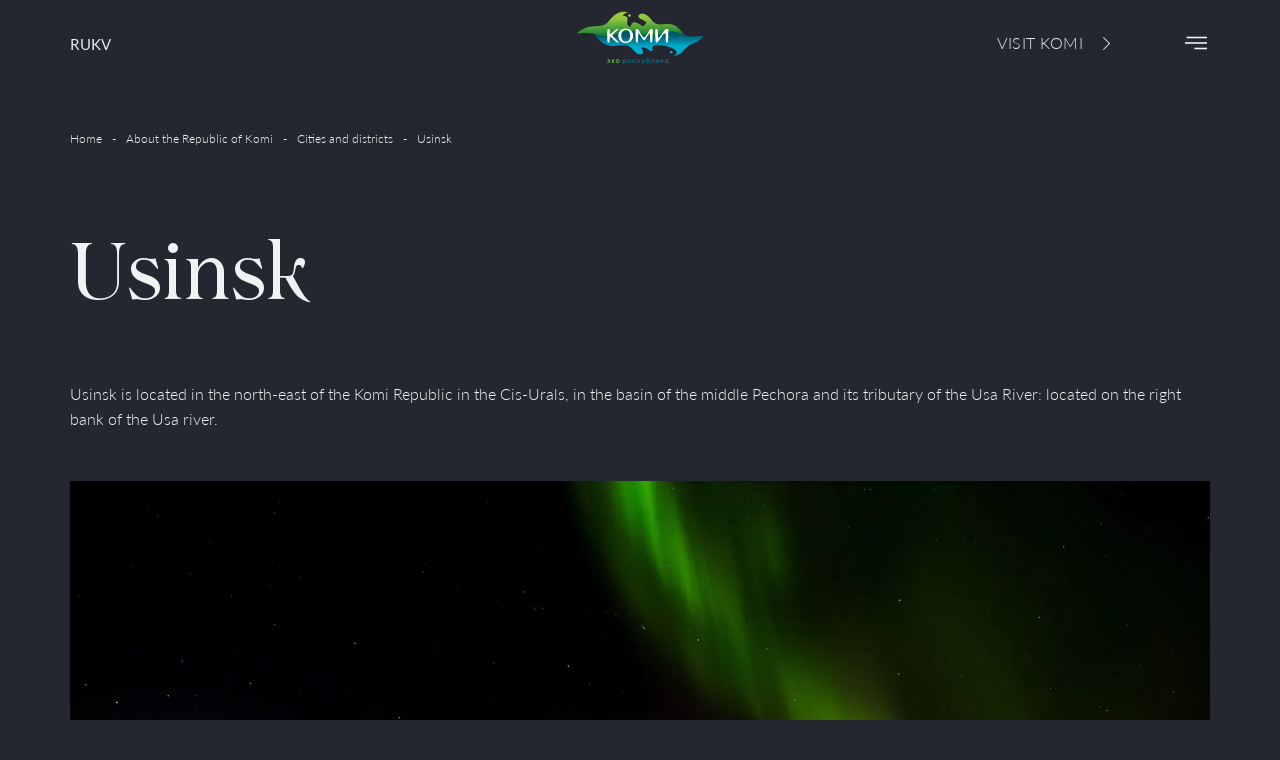

--- FILE ---
content_type: text/html; charset=utf-8
request_url: https://tourism.rkomi.ru/en/about/cities/usinsk
body_size: 18193
content:
<!doctype html>
<html data-n-head-ssr lang="ru" data-n-head="%7B%22lang%22:%7B%22ssr%22:%22ru%22%7D%7D">
  <head >
    <title>Usinsk - tourist portal of the Komi Republic</title><meta data-n-head="ssr" charset="utf-8"><meta data-n-head="ssr" name="viewport" content="width=device-width, initial-scale=1, user-scalable=yes, maximum-scale=3"><meta data-n-head="ssr" data-hid="description" name="description" content="Usinsk - Republic of Komi. Our site contains information about the nature, history, sights of the Komi Republic. Also here you can learn about travel and excursions."><meta data-n-head="ssr" name="keywords" content=""><link data-n-head="ssr" rel="icon" type="image/svg+xml" href="/favicon.svg"><link data-n-head="ssr" rel="icon" type="image/png" href="/favicon.png"><link data-n-head="ssr" rel="canonical" href="https://tourism.rkomi.ru/en/about/cities/usinsk"><script data-n-head="ssr" src="/old-browser.min.js"></script><script data-n-head="ssr" src="https://vk.com/js/api/openapi.js?169"></script><script data-n-head="ssr" src="https://ajax.googleapis.com/ajax/libs/jquery/1.3.2/jquery.min.js"></script><script data-n-head="ssr" src="https://culturaltracking.ru/static/js/spxl.js?pixelId=26754"></script><script data-n-head="ssr" type="application/ld+json">{"@context":"http://schema.org","@type":"BreadcrumbList","itemListElement":[{"@type":"ListItem","position":1,"item":{"@id":"https://tourism.rkomi.ru/en","name":"Home"}},{"@type":"ListItem","position":2,"item":{"@id":"https://tourism.rkomi.ru/en/about","name":"About the Republic of Komi"}},{"@type":"ListItem","position":3,"item":{"@id":"https://tourism.rkomi.ru/en/about/cities","name":"Cities and districts"}},{"@type":"ListItem","position":4,"item":{"@id":"https://tourism.rkomi.ru/en/about/cities/usinsk","name":"Usinsk"}}]}</script><link rel="preload" href="/_nuxt/f356340.modern.js" as="script"><link rel="preload" href="/_nuxt/68b3b10.modern.js" as="script"><link rel="preload" href="/_nuxt/14f1bb0.modern.js" as="script"><link rel="preload" href="/_nuxt/394a61e.modern.js" as="script"><link rel="preload" href="/_nuxt/7f8fb55.modern.js" as="script"><link rel="preload" href="/_nuxt/0fde62c.modern.js" as="script"><link rel="preload" href="/_nuxt/bc91c58.modern.js" as="script"><style data-vue-ssr-id="19348874:0 1ff4c59c:0 62dedad6:0 a6fa9fce:0 40137176:0 136ea66c:0 5d4d0ef2:0 64222dea:0 9183b82a:0 f68e254a:0 1980f0ea:0 49be2f05:0 7b5d912e:0">*{vertical-align:baseline;font-family:inherit;font-style:inherit;font-size:100%;border:none;padding:0;margin:0}*,:after,:before{box-sizing:border-box}body,html{margin:0;padding:0}body{text-rendering:optimizeLegibility;-webkit-font-smoothing:antialiased;-moz-osx-font-smoothing:grayscale;-moz-font-feature-settings:"liga" on}button{font-family:serif;font-family:initial}img{display:block;max-width:100%;max-height:100%}a{text-decoration:none;color:inherit}:link img,:visited img,a img{border:0}.flex,.inline-flex{display:flex}.flex.center,.inline-flex.center{justify-content:center;align-items:center}.flex.column,.inline-flex.column{flex-direction:column}.flex.j-start,.inline-flex.j-start{justify-content:flex-start}.flex.j-center,.inline-flex.j-center{justify-content:center}.flex.j-between,.inline-flex.j-between{justify-content:space-between}.flex.j-end,.inline-flex.j-end{justify-content:flex-end}.flex.a-start,.inline-flex.a-start{align-items:flex-start}.flex.a-center,.inline-flex.a-center{align-items:center}.flex.a-end,.inline-flex.a-end{align-items:flex-end}.flex .grow,.inline-flex .grow{flex-grow:1}.flex.wrap,.flex .wrap,.inline-flex.wrap,.inline-flex .wrap{flex-wrap:wrap}.wrapper{padding:0 70px}.sticky{position:-webkit-sticky;position:sticky;top:40px;align-self:flex-start}.cover img{-o-object-fit:cover;object-fit:cover}.contain img,.cover img{height:100%;width:100%;-o-object-position:center center;object-position:center center}.contain img{-o-object-fit:contain;object-fit:contain}@media (min-width:1680px){.wrapper{padding:0 130px}}@media (max-width:960px){.wrapper{padding:0 22px}}@media (max-width:575px){.wrapper{padding:0 15px}}.backdrop-emblem{position:absolute;filter:grayscale(1);opacity:.8;width:287px}.backdrop-text{position:absolute;font-family:"Euclid Square",Arial,sans-serif;font-weight:400;font-size:100px;line-height:120%;color:#e6edee;opacity:.05;cursor:pointer}.backdrop-text .offset{margin-bottom:-20px}.backdrop-text.dark{color:#182c30}.backdrop-text.noclick{cursor:none;pointer-events:none}.translation{position:absolute;font-size:24px;color:#62a945;font-family:"Euclid Square",Arial,sans-serif;opacity:0;transition:opacity .6s ease;pointer-events:none}.translation:before{content:"";display:block;width:50px;height:1px;margin-right:20px;background-color:#415458}.translation.visible{opacity:1}.backdrop-deer{position:absolute;opacity:.2;width:220px;height:auto}.divider{background-color:#62a945}@media (max-width:960px){.wrapper{padding:0 22px}.backdrop-text{font-size:50px}.backdrop-text .offset{margin-bottom:0}.translation:before{width:30px;margin-right:7px}.backdrop-deer{width:165px}}@media (max-width:768px){.backdrop-emblem{width:196px}.translation{font-size:14px}}@media (max-width:575px){.wrapper{padding:0 15px}.backdrop-deer,.backdrop-emblem,.backdrop-text{display:none}}.fade-enter-active,.fade-leave-active{transition:opacity .5s ease}.fade-enter,.fade-leave-active{opacity:0}.page-enter-active,.page-leave-active{transition:opacity 1s ease}.page-enter,.page-leave-active{opacity:0}.moving-enter-active,.moving-leave-active{transition:opacity .5s ease}.moving-enter,.moving-leave-active{opacity:0}[data-aos][data-aos][data-aos-duration="1000"],body[data-aos-duration="1000"] [data-aos]{transition-duration:1s}[data-aos][data-aos][data-aos-duration="500"],body[data-aos-duration="500"] [data-aos]{transition-duration:.5s}[data-aos][data-aos][data-aos-duration="1500"],body[data-aos-duration="1500"] [data-aos]{transition-duration:1.5s}[data-aos][data-aos][data-aos-duration="2000"],body[data-aos-duration="2000"] [data-aos]{transition-duration:2s}[data-aos][data-aos][data-aos-delay="100"],[data-aos][data-aos][data-aos-delay="200"],body[data-aos-delay="100"] [data-aos],body[data-aos-delay="200"] [data-aos]{transition-delay:0s}[data-aos][data-aos][data-aos-delay="1000"],body[data-aos-delay="1000"] [data-aos]{transition-delay:1s}[data-aos][data-aos][data-aos-delay="500"],body[data-aos-delay="500"] [data-aos]{transition-delay:.5s}[data-aos][data-aos][data-aos-delay="1500"],body[data-aos-delay="1500"] [data-aos]{transition-delay:1.5s}[data-aos][data-aos][data-aos-delay="200"].aos-animate,body[data-aos-delay="200"] [data-aos].aos-animate{transition-delay:.2s}[data-aos][data-aos][data-aos-delay="100"].aos-animate,body[data-aos-delay="100"] [data-aos].aos-animate{transition-delay:.1s}[data-aos][data-aos][data-aos-easing=ease],body[data-aos-easing=ease] [data-aos]{transition-timing-function:ease}[data-aos][data-aos][data-aos-easing=ease-in-sine],body[data-aos-easing=ease-in-sine] [data-aos]{transition-timing-function:cubic-bezier(.47,0,.745,.715)}[data-aos^=fade][data-aos^=fade]{opacity:0;transition-property:opacity,transform}[data-aos^=fade][data-aos^=fade].aos-animate{opacity:1;transform:translateZ(0)}[data-aos=fade-up]{transform:translate3d(0,60px,0)}[data-aos=fade-left]{transform:translate3d(60px,0,0)}[data-aos=fade-right]{transform:translate3d(-40px,0,0)}[data-aos=fade-bottom]{transform:translate3d(0,-60px,0)}[data-aos^=moving][data-aos^=moving]{opacity:0;transition-property:opacity,transform}[data-aos^=moving][data-aos^=moving].aos-animate{opacity:.05;transform:translateZ(0)}[data-aos=moving-left]{transform:translate3d(60px,0,0)}[data-aos^=height][data-aos^=height]{transform:scaleY(1);transition-property:transform}[data-aos^=height][data-aos^=height].aos-animate{transform:scaleY(0)}@-webkit-keyframes fade-in{0%{opacity:0}50%{opacity:1}to{opacity:0}}@keyframes fade-in{0%{opacity:0}50%{opacity:1}to{opacity:0}}@font-face{font-family:"Lato";font-weight:300;font-style:normal;src:url(/_nuxt/fonts/Lato-Light.d958d1f.woff2) format("woff2"),url(/_nuxt/fonts/Lato-Light.43a92eb.woff) format("woff")}@font-face{font-family:"Lato";font-weight:400;font-style:normal;src:url(/_nuxt/fonts/Lato-Regular.da1388b.woff2) format("woff2"),url(/_nuxt/fonts/Lato-Regular.48e7159.woff) format("woff")}@font-face{font-family:"Euclid Square";font-weight:400;font-style:normal;src:url(/_nuxt/fonts/Elsenskok-Regular.f6e5609.woff2) format("woff2"),url(/_nuxt/fonts/Elsenskok-Regular.ed8eafd.woff) format("woff")}html.fixed{height:100vh;min-height:100vh;min-height:calc(var(--vh, 1vh)*100)}body,html{font-family:"Lato",Arial,sans-serif;font-size:18px;line-height:160%;font-weight:300;color:#eff3f4;background-color:#24272f}body.fixed{position:fixed;overflow-y:scroll;left:0;top:0;width:100%}.h1,.h2,.h3,.h4,.h5,.h6,h1,h2,h3,h4,h5,h6{font-family:"Euclid Square",Arial,sans-serif;font-weight:400;line-height:120%}.h1,h1{font-size:80px}.h2,h2{font-size:50px}.h3,h3{font-size:32px;color:#e6edee}.h4,h4{font-size:24px}.h5,h5{font-size:20px}.h6,h6{font-family:"Lato",Arial,sans-serif;font-size:15px;line-height:170%}.h6,.label,h6{text-transform:uppercase}.label{font-size:12px;letter-spacing:.1em}.small{font-size:16px}.subtitle{font-size:20px;line-height:170%;font-weight:300}.subtitle.uppercase{text-transform:uppercase;letter-spacing:.05em}.subtitle.big{font-size:24px;line-height:160%;font-weight:300}.big-text{font-size:24px;line-height:170%;letter-spacing:.05em;text-transform:uppercase}@media (max-width:960px){body,html{font-size:16px}.h1,h1{font-size:55px}.h2,h2{font-size:42px}.h3,h3{font-size:28px}.h4,h4{font-size:20px}.h5,h5{font-size:17px}.small{font-size:14px}.subtitle{font-size:18px}.subtitle.uppercase{letter-spacing:0}.subtitle.big{font-size:20px}.big-text{font-size:18px;line-height:170%;letter-spacing:0}}@media (max-width:575px){.h1,h1{font-size:37px}.h2,h2{font-size:30px}.h3,h3{font-size:24px}.h4,h4{font-size:20px}.h5,h5{font-size:16px}.subtitle.uppercase{text-transform:unset}.subtitle.big{font-size:18px}.big-text{line-height:140%;text-transform:unset}}.loading-area{position:relative}.loading-area .loader{position:absolute;top:0;left:0;height:100%;width:100%;z-index:2;background-color:rgba(36,39,47,.4);border-radius:10px}.loading-area.necklace-loading .loader{background-color:rgba(244,245,246,.4)}
:root{--vs-colors--lightest:rgba(60,60,60,0.26);--vs-colors--light:rgba(60,60,60,0.5);--vs-colors--dark:#333;--vs-colors--darkest:rgba(0,0,0,0.15);--vs-search-input-color:inherit;--vs-search-input-placeholder-color:inherit;--vs-font-size:1rem;--vs-line-height:1.4;--vs-state-disabled-bg:#f8f8f8;--vs-state-disabled-color:var(--vs-colors--light);--vs-state-disabled-controls-color:var(--vs-colors--light);--vs-state-disabled-cursor:not-allowed;--vs-border-color:var(--vs-colors--lightest);--vs-border-width:1px;--vs-border-style:solid;--vs-border-radius:4px;--vs-actions-padding:4px 6px 0 3px;--vs-controls-color:var(--vs-colors--light);--vs-controls-size:1;--vs-controls--deselect-text-shadow:0 1px 0 #fff;--vs-selected-bg:#f0f0f0;--vs-selected-color:var(--vs-colors--dark);--vs-selected-border-color:var(--vs-border-color);--vs-selected-border-style:var(--vs-border-style);--vs-selected-border-width:var(--vs-border-width);--vs-dropdown-bg:#fff;--vs-dropdown-color:inherit;--vs-dropdown-z-index:1000;--vs-dropdown-min-width:160px;--vs-dropdown-max-height:350px;--vs-dropdown-box-shadow:0px 3px 6px 0px var(--vs-colors--darkest);--vs-dropdown-option-bg:#000;--vs-dropdown-option-color:var(--vs-dropdown-color);--vs-dropdown-option-padding:3px 20px;--vs-dropdown-option--active-bg:#5897fb;--vs-dropdown-option--active-color:#fff;--vs-dropdown-option--deselect-bg:#fb5858;--vs-dropdown-option--deselect-color:#fff;--vs-transition-timing-function:cubic-bezier(1,-0.115,0.975,0.855);--vs-transition-duration:150ms}.v-select{font-family:inherit;position:relative}.v-select,.v-select *{box-sizing:border-box}:root{--vs-transition-timing-function:cubic-bezier(1,0.5,0.8,1);--vs-transition-duration:0.15s}@-webkit-keyframes vSelectSpinner{0%{transform:rotate(0deg)}to{transform:rotate(1turn)}}@keyframes vSelectSpinner{0%{transform:rotate(0deg)}to{transform:rotate(1turn)}}.vs__fade-enter-active,.vs__fade-leave-active{pointer-events:none;transition:opacity .15s cubic-bezier(1,.5,.8,1);transition:opacity var(--vs-transition-duration) var(--vs-transition-timing-function)}.vs__fade-enter,.vs__fade-leave-to{opacity:0}:root{--vs-disabled-bg:var(--vs-state-disabled-bg);--vs-disabled-color:var(--vs-state-disabled-color);--vs-disabled-cursor:var(--vs-state-disabled-cursor)}.vs--disabled .vs__clear,.vs--disabled .vs__dropdown-toggle,.vs--disabled .vs__open-indicator,.vs--disabled .vs__search,.vs--disabled .vs__selected{background-color:#f8f8f8;background-color:var(--vs-disabled-bg);cursor:not-allowed;cursor:var(--vs-disabled-cursor)}.v-select[dir=rtl] .vs__actions{padding:0 3px 0 6px}.v-select[dir=rtl] .vs__clear{margin-left:6px;margin-right:0}.v-select[dir=rtl] .vs__deselect{margin-left:0;margin-right:2px}.v-select[dir=rtl] .vs__dropdown-menu{text-align:right}.vs__dropdown-toggle{-webkit-appearance:none;-moz-appearance:none;appearance:none;background:none;border:1px solid rgba(60,60,60,.26);border:var(--vs-border-width) var(--vs-border-style) var(--vs-border-color);border-radius:4px;border-radius:var(--vs-border-radius);display:flex;padding:0 0 4px;white-space:normal}.vs__selected-options{display:flex;flex-basis:100%;flex-grow:1;flex-wrap:wrap;padding:0 2px;position:relative}.vs__actions{align-items:center;display:flex;padding:4px 6px 0 3px;padding:var(--vs-actions-padding)}.vs--searchable .vs__dropdown-toggle{cursor:text}.vs--unsearchable .vs__dropdown-toggle{cursor:pointer}.vs--open .vs__dropdown-toggle{border-bottom-color:transparent;border-bottom-left-radius:0;border-bottom-right-radius:0}.vs__open-indicator{fill:rgba(60,60,60,.5);fill:var(--vs-controls-color);transform:scale(1);transform:scale(var(--vs-controls-size));transition:transform .15s cubic-bezier(1,.5,.8,1);transition:transform var(--vs-transition-duration) var(--vs-transition-timing-function);transition-timing-function:cubic-bezier(1,.5,.8,1);transition-timing-function:var(--vs-transition-timing-function)}.vs--open .vs__open-indicator{transform:rotate(180deg) scale(1);transform:rotate(180deg) scale(var(--vs-controls-size))}.vs--loading .vs__open-indicator{opacity:0}.vs__clear{fill:rgba(60,60,60,.5);fill:var(--vs-controls-color);background-color:transparent;border:0;cursor:pointer;margin-right:8px;padding:0}.vs__dropdown-menu{background:#fff;background:var(--vs-dropdown-bg);border:1px solid rgba(60,60,60,.26);border:var(--vs-border-width) var(--vs-border-style) var(--vs-border-color);border-radius:0 0 4px 4px;border-radius:0 0 var(--vs-border-radius) var(--vs-border-radius);border-top-style:none;box-shadow:0 3px 6px 0 rgba(0,0,0,.15);box-shadow:var(--vs-dropdown-box-shadow);box-sizing:border-box;color:inherit;color:var(--vs-dropdown-color);display:block;left:0;list-style:none;margin:0;max-height:350px;max-height:var(--vs-dropdown-max-height);min-width:160px;min-width:var(--vs-dropdown-min-width);overflow-y:auto;padding:5px 0;position:absolute;text-align:left;top:calc(100% - 1px);top:calc(100% - var(--vs-border-width));width:100%;z-index:1000;z-index:var(--vs-dropdown-z-index)}.vs__no-options{text-align:center}.vs__dropdown-option{clear:both;color:inherit;color:var(--vs-dropdown-option-color);cursor:pointer;display:block;line-height:1.42857143;padding:3px 20px;padding:var(--vs-dropdown-option-padding);white-space:nowrap}.vs__dropdown-option--highlight{background:#5897fb;background:var(--vs-dropdown-option--active-bg);color:#fff;color:var(--vs-dropdown-option--active-color)}.vs__dropdown-option--deselect{background:#fb5858;background:var(--vs-dropdown-option--deselect-bg);color:#fff;color:var(--vs-dropdown-option--deselect-color)}.vs__dropdown-option--disabled{background:#f8f8f8;background:var(--vs-state-disabled-bg);color:rgba(60,60,60,.5);color:var(--vs-state-disabled-color);cursor:not-allowed;cursor:var(--vs-state-disabled-cursor)}.vs__selected{align-items:center;background-color:#f0f0f0;background-color:var(--vs-selected-bg);border:1px solid rgba(60,60,60,.26);border:var(--vs-selected-border-width) var(--vs-selected-border-style) var(--vs-selected-border-color);border-radius:4px;border-radius:var(--vs-border-radius);color:#333;color:var(--vs-selected-color);display:flex;line-height:1.4;line-height:var(--vs-line-height);margin:4px 2px 0;padding:0 .25em;z-index:0}.vs__deselect{fill:rgba(60,60,60,.5);fill:var(--vs-controls-color);-webkit-appearance:none;-moz-appearance:none;appearance:none;background:none;border:0;cursor:pointer;display:inline-flex;margin-left:4px;padding:0;text-shadow:0 1px 0 #fff;text-shadow:var(--vs-controls--deselect-text-shadow)}.vs--single .vs__selected{background-color:transparent;border-color:transparent}.vs--single.vs--loading .vs__selected,.vs--single.vs--open .vs__selected{opacity:.4;position:absolute}.vs--single.vs--searching .vs__selected{display:none}.vs__search::-webkit-search-cancel-button{display:none}.vs__search::-ms-clear,.vs__search::-webkit-search-decoration,.vs__search::-webkit-search-results-button,.vs__search::-webkit-search-results-decoration{display:none}.vs__search,.vs__search:focus{-webkit-appearance:none;-moz-appearance:none;appearance:none;background:none;border:1px solid transparent;border-left:none;box-shadow:none;color:inherit;color:var(--vs-search-input-color);flex-grow:1;font-size:1rem;font-size:var(--vs-font-size);line-height:1.4;line-height:var(--vs-line-height);margin:4px 0 0;max-width:100%;outline:none;padding:0 7px;width:0;z-index:1}.vs__search::-moz-placeholder{color:inherit;color:var(--vs-search-input-placeholder-color)}.vs__search:-ms-input-placeholder{color:inherit;color:var(--vs-search-input-placeholder-color)}.vs__search::placeholder{color:inherit;color:var(--vs-search-input-placeholder-color)}.vs--unsearchable .vs__search{opacity:1}.vs--unsearchable:not(.vs--disabled) .vs__search{cursor:pointer}.vs--single.vs--searching:not(.vs--open):not(.vs--loading) .vs__search{opacity:.2}.vs__spinner{align-self:center;-webkit-animation:vSelectSpinner 1.1s linear infinite;animation:vSelectSpinner 1.1s linear infinite;border:.9em solid hsla(0,0%,39%,.1);border-left-color:rgba(60,60,60,.45);font-size:5px;opacity:0;overflow:hidden;text-indent:-9999em;transform:translateZ(0) scale(var(--vs-controls-size));transform:translateZ(0) scale(var(--vs-controls--spinner-size,var(--vs-controls-size)));transition:opacity .1s}.vs__spinner,.vs__spinner:after{border-radius:50%;height:5em;transform:scale(var(--vs-controls-size));transform:scale(var(--vs-controls--spinner-size,var(--vs-controls-size)));width:5em}.vs--loading .vs__spinner{opacity:1}
.nuxt-progress{position:fixed;top:0;left:0;right:0;height:2px;width:0;opacity:1;transition:width .1s,opacity .4s;background-color:#62a945;z-index:999999}.nuxt-progress.nuxt-progress-notransition{transition:none}.nuxt-progress-failed{background-color:red}
#app[data-v-9586314a]{position:relative;min-height:100vh;min-height:calc(var(--vh, 1vh)*100)}#app.overflow[data-v-9586314a]{overflow:hidden}#app .animated-photo-block[data-v-9586314a]{position:absolute;top:0;left:0;width:100%;min-height:100vh;min-height:calc(var(--vh, 1vh)*100);z-index:8;opacity:0}#app .animated-photo-block .item[data-v-9586314a]{position:absolute;top:0;left:0;width:100%;height:100%;-webkit-clip-path:polygon(0 100%,25% 0,100% 0,100% 100%);clip-path:polygon(0 100%,25% 0,100% 0,100% 100%)}#app .animated-photo-block .item[data-v-9586314a]:first-child{left:-48.5%;-webkit-clip-path:none;clip-path:none;z-index:0}#app .animated-photo-block .item[data-v-9586314a]:nth-child(2){left:0;z-index:1}#app .animated-photo-block .item[data-v-9586314a]:nth-child(3){left:15%;z-index:2}#app .animated-photo-block .item[data-v-9586314a]:nth-child(4){left:30%;z-index:3}#app .animated-photo-block .item[data-v-9586314a]:nth-child(5){left:45%;z-index:4}#app .animated-photo-block .item[data-v-9586314a]:nth-child(6){left:60%;z-index:5}#app .animated-photo-block .item[data-v-9586314a]:nth-child(7){left:75%;-webkit-clip-path:polygon(0 100%,25% 0,100% 0,100% 100%);clip-path:polygon(0 100%,25% 0,100% 0,100% 100%);z-index:6}#app .animated-photo-block .image-component[data-v-9586314a],#app .animated-photo-block .layout[data-v-9586314a]{position:absolute;top:0;left:0;width:100%;height:100%}#app .animated-photo-block .layout[data-v-9586314a]{background-color:rgba(30,33,40,.5)}#app .animated-photo-block .header[data-v-9586314a]{position:absolute;top:0;left:0;width:100%;height:100%;z-index:9}@media (min-width:1025px){#app .animated-photo-block.active-wonder-number-1 .item[data-v-9586314a]:nth-child(2){left:6.66667%}#app .animated-photo-block.active-wonder-number-2 .item[data-v-9586314a]:nth-child(3){left:21.66667%}#app .animated-photo-block.active-wonder-number-3 .item[data-v-9586314a]:nth-child(4){left:37.5%}#app .animated-photo-block.active-wonder-number-4 .item[data-v-9586314a]:nth-child(5){left:52.5%}#app .animated-photo-block.active-wonder-number-5 .item[data-v-9586314a]:nth-child(6){left:67.5%}#app .animated-photo-block.active-wonder-number-6 .item[data-v-9586314a]:nth-child(7){left:81%}#app .animated-photo-block.active-wonder-number-7 .item[data-v-9586314a]:nth-child(7){left:69%}}
.header-component[data-v-3b0692a1]{position:fixed;top:-20%;left:0;right:0;width:100%;height:auto;z-index:10;transition:top .6s ease,background-color .6s ease}.header-component.active[data-v-3b0692a1]{opacity:1!important}.header-component svg[data-v-3b0692a1]{width:auto;height:100%;transition:color .3s ease}.header-component .burger svg[data-v-3b0692a1]{width:28px;height:16px;color:#e6edee}.header-component .logo-button[data-v-3b0692a1]{z-index:100}.header-component .logo-button img[data-v-3b0692a1]{width:127px;height:76px}.header-component nav .header[data-v-3b0692a1],.header-component nav .locale-component[data-v-3b0692a1]{z-index:100}.header-component nav .button-type-header[data-v-3b0692a1]{z-index:100;margin-right:58px}.header-component.visible[data-v-3b0692a1]{top:0}.header-component.visible.scrollMenu[data-v-3b0692a1],.header-component.visible.scrollMenu .select-component[data-v-3b0692a1]{background-color:#24272f}.header-component.visible.scrollMenu .select-component[data-v-3b0692a1] .vs__dropdown-option{background:#24272f}@media (min-width:1025px){.header-component a.logo-button[data-v-3b0692a1]{margin-right:auto}.header-component .locale-component[data-v-3b0692a1]{margin-right:67px}.header-component .burger[data-v-3b0692a1]{height:16px;width:28px}.header-component .burger svg[data-v-3b0692a1]:hover{color:#62a945;cursor:pointer}}@media (max-width:1300px){.header-component .middle[data-v-3b0692a1]{padding-top:25px;padding-bottom:25px}.header-component a.logo-button[data-v-3b0692a1]{position:absolute;left:50%;top:0;transform:translateX(-50%)}.header-component .locale-component[data-v-3b0692a1]{order:0;margin-right:0}.header-component .burger[data-v-3b0692a1]{order:3}.header-component .button-type-header[data-v-3b0692a1]{margin-left:auto;margin-right:42px;order:2}.header-component .burger[data-v-3b0692a1]{height:16px;width:28px}.header-component .select-component[data-v-3b0692a1]{width:69px}}@media (max-width:768px){.header-component[data-v-3b0692a1]{background-color:transparent}.header-component nav .button-type-header[data-v-3b0692a1]{display:inline-flex;margin-right:0}}@media (max-width:575px){.header-component nav>.flex[data-v-3b0692a1]{height:26px}.header-component nav .logo-button[data-v-3b0692a1]{order:1}.header-component nav .logo-button img[data-v-3b0692a1]{width:102px;height:60px}.header-component nav .button-type-header[data-v-3b0692a1]{display:none}.header-component nav .burger[data-v-3b0692a1]{margin-left:auto;height:15px;width:22px}}
.button-component[data-v-1afbceee]{font-family:"Lato",Arial,sans-serif;color:#e6edee;text-decoration:none;cursor:pointer;transition:all .3s ease-in-out}.button-component.button-type-default[data-v-1afbceee]{font-size:15px;line-height:160%;font-weight:400;padding:18px 0;width:300px;background-color:transparent;border:none}@media (max-width:768px){.button-component.button-type-default[data-v-1afbceee]{font-size:15px;line-height:160%;font-weight:300;padding:11px 31px 11px 0;width:auto}}.button-component.button-type-show-more[data-v-1afbceee]{font-size:12px;line-height:160%;font-weight:300;padding:16px 0 15px;width:100%;background-color:#2a2e37;border:none}@media (max-width:768px){.button-component.button-type-show-more[data-v-1afbceee]{font-size:12px;line-height:160%;font-weight:300;padding:16px 0 15px;width:100%}}.button-component.button-type-footer[data-v-1afbceee]{font-size:13px;line-height:160%;font-weight:300;padding:12px 0;width:230px;background-color:transparent;border:1px solid #62a945}@media (max-width:768px){.button-component.button-type-footer[data-v-1afbceee]{font-size:12px;line-height:160%;font-weight:400;padding:12px 0;width:180px}}.button-component.button-type-header[data-v-1afbceee]{font-size:16px;line-height:160%;font-weight:300;padding:5px 41px 5px 5px;width:auto;background-color:transparent;border:none}@media (max-width:768px){.button-component.button-type-header[data-v-1afbceee]{font-size:16px;line-height:160%;font-weight:300;padding:5px 41px 5px 5px;width:auto}}.button-component.button-type-default.button-size-default[data-v-1afbceee]{font-size:15px;line-height:160%;font-weight:400;padding:18px 0;width:300px}@media (max-width:768px){.button-component.button-type-default.button-size-default[data-v-1afbceee]{font-size:15px;line-height:160%;font-weight:300;padding:11px 31px 11px 0;width:auto}}.button-component.button-type-default.button-size-btn-center[data-v-1afbceee]{font-size:15px;line-height:160%;font-weight:400;padding:18px 0;width:300px}@media (max-width:768px){.button-component.button-type-default.button-size-btn-center[data-v-1afbceee]{font-size:14px;line-height:160%;font-weight:400;padding:11px 0;width:auto}}.button-component.button-type-default.button-size-little[data-v-1afbceee]{font-size:11px;line-height:160%;font-weight:300;padding:12px 0;width:203px}@media (max-width:768px){.button-component.button-type-default.button-size-little[data-v-1afbceee]{font-size:13px;line-height:140%;font-weight:300;padding:5px 0;width:auto}}.button-component.disabled[data-v-1afbceee]{opacity:.5;pointer-events:none;-webkit-user-select:none;-moz-user-select:none;-ms-user-select:none;user-select:none}.button-component.disabled.button-type-footer[data-v-1afbceee]{border-color:transparent;background-color:rgba(239,243,244,.03);color:rgba(230,237,238,.14);opacity:1}.button-component[data-v-1afbceee]{display:inline-flex;justify-content:center;align-items:center;position:relative;letter-spacing:.03em;text-transform:uppercase;overflow:hidden}.button-component.button-size-little span[data-v-1afbceee],.button-component.button-type-default span[data-v-1afbceee]{display:block;position:absolute}.button-component.button-size-little span.bottom[data-v-1afbceee],.button-component.button-size-little span.top[data-v-1afbceee],.button-component.button-type-default span.bottom[data-v-1afbceee],.button-component.button-type-default span.top[data-v-1afbceee]{width:100%;height:1px;background-color:transparent}.button-component.button-size-little span.bottom[data-v-1afbceee]:after,.button-component.button-size-little span.bottom[data-v-1afbceee]:before,.button-component.button-size-little span.top[data-v-1afbceee]:after,.button-component.button-size-little span.top[data-v-1afbceee]:before,.button-component.button-type-default span.bottom[data-v-1afbceee]:after,.button-component.button-type-default span.bottom[data-v-1afbceee]:before,.button-component.button-type-default span.top[data-v-1afbceee]:after,.button-component.button-type-default span.top[data-v-1afbceee]:before{content:"";position:absolute;width:0;height:1px;background-color:#e6edee;transition:all .25s ease-out}.button-component.button-size-little span.top[data-v-1afbceee],.button-component.button-type-default span.top[data-v-1afbceee]{top:0}.button-component.button-size-little span.top[data-v-1afbceee]:before,.button-component.button-type-default span.top[data-v-1afbceee]:before{left:1px}.button-component.button-size-little span.top[data-v-1afbceee]:after,.button-component.button-type-default span.top[data-v-1afbceee]:after{right:1px}.button-component.button-size-little span.bottom[data-v-1afbceee],.button-component.button-type-default span.bottom[data-v-1afbceee]{bottom:0}.button-component.button-size-little span.bottom[data-v-1afbceee]:before,.button-component.button-type-default span.bottom[data-v-1afbceee]:before{left:1px}.button-component.button-size-little span.bottom[data-v-1afbceee]:after,.button-component.button-type-default span.bottom[data-v-1afbceee]:after{right:1px}.button-component.button-size-little span.small-bottom[data-v-1afbceee],.button-component.button-size-little span.small-top[data-v-1afbceee],.button-component.button-type-default span.small-bottom[data-v-1afbceee],.button-component.button-type-default span.small-top[data-v-1afbceee]{top:0;height:10px;width:1px;background-color:transparent}.button-component.button-size-little span.small-bottom[data-v-1afbceee]:before,.button-component.button-size-little span.small-top[data-v-1afbceee]:before,.button-component.button-type-default span.small-bottom[data-v-1afbceee]:before,.button-component.button-type-default span.small-top[data-v-1afbceee]:before{z-index:2;content:"";position:absolute;top:25px;height:10px;width:1px;background-color:#e6edee;transition:all .28s ease-in}.button-component.button-size-little span.small-top[data-v-1afbceee],.button-component.button-type-default span.small-top[data-v-1afbceee]{right:1px}.button-component.button-size-little span.small-bottom[data-v-1afbceee],.button-component.button-type-default span.small-bottom[data-v-1afbceee]{left:1px}.button-component.button-size-little span.small-bottom[data-v-1afbceee]:before,.button-component.button-size-little span.small-top[data-v-1afbceee]:before{top:17px}.button-component.button-type-header .bottom[data-v-1afbceee],.button-component.button-type-header .small-bottom[data-v-1afbceee],.button-component.button-type-header .small-top[data-v-1afbceee]{position:absolute;display:block;width:9px;height:1px;background-color:#e6edee;transition:all .2s ease-in}.button-component.button-type-header .bottom[data-v-1afbceee]{right:13px;top:18px;width:0}.button-component.button-type-header .small-top[data-v-1afbceee]{right:13px;top:15px;transform:rotate(45deg)}.button-component.button-type-header .small-bottom[data-v-1afbceee]{right:13px;top:21px;transform:rotate(-45deg)}.button-component.button-type-footer[data-v-1afbceee]{transition:all .3s ease;z-index:1}.button-component.button-type-footer[data-v-1afbceee]:after{position:absolute;content:"";z-index:-1;width:100%;height:0;bottom:0;left:0;background-color:#62a945;transition:all .3s ease}.button-component.dark[data-v-1afbceee]{color:#39484b}.button-component.dark.button-size-little span.bottom[data-v-1afbceee]:after,.button-component.dark.button-size-little span.bottom[data-v-1afbceee]:before,.button-component.dark.button-size-little span.small-bottom[data-v-1afbceee]:after,.button-component.dark.button-size-little span.small-bottom[data-v-1afbceee]:before,.button-component.dark.button-size-little span.small-top[data-v-1afbceee]:after,.button-component.dark.button-size-little span.small-top[data-v-1afbceee]:before,.button-component.dark.button-size-little span.top[data-v-1afbceee]:after,.button-component.dark.button-size-little span.top[data-v-1afbceee]:before,.button-component.dark.button-type-default span.bottom[data-v-1afbceee]:after,.button-component.dark.button-type-default span.bottom[data-v-1afbceee]:before,.button-component.dark.button-type-default span.small-bottom[data-v-1afbceee]:after,.button-component.dark.button-type-default span.small-bottom[data-v-1afbceee]:before,.button-component.dark.button-type-default span.small-top[data-v-1afbceee]:after,.button-component.dark.button-type-default span.small-top[data-v-1afbceee]:before,.button-component.dark.button-type-default span.top[data-v-1afbceee]:after,.button-component.dark.button-type-default span.top[data-v-1afbceee]:before{background-color:#182c30}.button-component.dark.button-type-header .bottom[data-v-1afbceee],.button-component.dark.button-type-header .small-bottom[data-v-1afbceee],.button-component.dark.button-type-header .small-top[data-v-1afbceee]{background-color:#39484b}.button-component.dark.button-type-show-more[data-v-1afbceee]{background-color:rgba(176,183,185,.2)}.button-component.button-type-close-filter[data-v-1afbceee]{font-size:12px;line-height:160%;color:#b0b7b9;text-transform:uppercase;background-color:transparent;border-bottom:1px solid #b0b7b9}.button-component.button-type-filter[data-v-1afbceee]{background-color:transparent;font-size:20px;border-bottom:1px dashed #e6edee;overflow:visible;transition:all .4s ease}.button-component.button-type-filter.open[data-v-1afbceee]:after{transform:rotate(45deg);transition:all .4s ease}.button-component.button-type-filter.open[data-v-1afbceee]:before{transform:rotate(-45deg);transition:all .4s ease}.button-component.button-type-filter[data-v-1afbceee]:after{transform:rotate(-45deg);right:-20px}.button-component.button-type-filter[data-v-1afbceee]:after,.button-component.button-type-filter[data-v-1afbceee]:before{top:13px;content:"";display:block;position:absolute;width:7px;height:1px;margin-left:auto;background-color:#e6edee}.button-component.button-type-filter[data-v-1afbceee]:before{transform:rotate(45deg);right:-15px}.button-component.button-type-icon[data-v-1afbceee]{display:flex;align-items:center;justify-content:center;background:transparent}.button-component.button-type-icon svg[data-v-1afbceee]{height:22px;width:22px;color:#f4f5f6}@media (min-width:1025px){.button-component:hover.button-size-little[data-v-1afbceee],.button-component:hover.button-type-default[data-v-1afbceee]{color:#62a945}.button-component:hover.button-size-little span.small-bottom[data-v-1afbceee]:before,.button-component:hover.button-size-little span.small-top[data-v-1afbceee]:before,.button-component:hover.button-type-default span.small-bottom[data-v-1afbceee]:before,.button-component:hover.button-type-default span.small-top[data-v-1afbceee]:before{top:-20px;height:105px}.button-component:hover.button-size-little span.bottom[data-v-1afbceee]:after,.button-component:hover.button-size-little span.bottom[data-v-1afbceee]:before,.button-component:hover.button-size-little span.top[data-v-1afbceee]:after,.button-component:hover.button-size-little span.top[data-v-1afbceee]:before,.button-component:hover.button-type-default span.bottom[data-v-1afbceee]:after,.button-component:hover.button-type-default span.bottom[data-v-1afbceee]:before,.button-component:hover.button-type-default span.top[data-v-1afbceee]:after,.button-component:hover.button-type-default span.top[data-v-1afbceee]:before{width:200px;transition-delay:.17s}.button-component:hover.button-type-show-more[data-v-1afbceee]{background-color:rgba(56,59,65,.7)}.button-component:hover.button-type-footer[data-v-1afbceee]{color:#eff3f4}.button-component:hover.button-type-footer[data-v-1afbceee]:after{top:0;bottom:auto;height:100%}.button-component:hover.button-type-header[data-v-1afbceee]{color:#62a945}.button-component:hover.button-type-header .small-bottom[data-v-1afbceee],.button-component:hover.button-type-header .small-top[data-v-1afbceee]{right:3px;background-color:#62a945}.button-component:hover.button-type-header .bottom[data-v-1afbceee]{top:18px;width:16px;right:5px;background-color:#62a945}.button-component:hover.dark.button-type-show-more[data-v-1afbceee]{background-color:rgba(176,183,185,.6)}.button-component:hover.dark.button-type-footer[data-v-1afbceee]{color:#f4f5f6}.button-component:hover.dark.button-type-header .bottom[data-v-1afbceee],.button-component:hover.dark.button-type-header .small-bottom[data-v-1afbceee],.button-component:hover.dark.button-type-header .small-top[data-v-1afbceee]{background-color:#62a945}.button-component:hover.button-type-filter[data-v-1afbceee]{opacity:.5}}.button-component:active.button-size-little span.bottom[data-v-1afbceee]:before,.button-component:active.button-size-little span.top[data-v-1afbceee]:before,.button-component:active.button-type-default span.bottom[data-v-1afbceee]:before,.button-component:active.button-type-default span.top[data-v-1afbceee]:before{left:20px}.button-component:active.button-size-little span.bottom[data-v-1afbceee]:after,.button-component:active.button-size-little span.top[data-v-1afbceee]:after,.button-component:active.button-type-default span.bottom[data-v-1afbceee]:after,.button-component:active.button-type-default span.top[data-v-1afbceee]:after{right:20px}.button-component:active.button-size-little span.small-bottom[data-v-1afbceee]:before,.button-component:active.button-size-little span.small-top[data-v-1afbceee]:before,.button-component:active.button-type-default span.small-bottom[data-v-1afbceee]:before,.button-component:active.button-type-default span.small-top[data-v-1afbceee]:before{top:22px;height:15px}.button-component:active.button-size-little[data-v-1afbceee]{color:#62a945;border-color:#62a945}.button-component:active.button-size-little span.bottom[data-v-1afbceee]:after,.button-component:active.button-size-little span.bottom[data-v-1afbceee]:before,.button-component:active.button-size-little span.top[data-v-1afbceee]:after,.button-component:active.button-size-little span.top[data-v-1afbceee]:before{width:150px}.button-component:active.button-size-little span.small-bottom[data-v-1afbceee]:before,.button-component:active.button-size-little span.small-top[data-v-1afbceee]:before{top:15px}.button-component:active.button-type-show-more[data-v-1afbceee]{background-color:#383b41}.button-component:active.button-type-footer[data-v-1afbceee]{background-color:rgba(98,169,69,.8);border-color:transparent}.button-component:active.button-type-header[data-v-1afbceee]{color:#62a945}.button-component:active.button-type-header .small-bottom[data-v-1afbceee],.button-component:active.button-type-header .small-top[data-v-1afbceee]{right:3px;background-color:#62a945}.button-component:active.button-type-header .bottom[data-v-1afbceee]{top:18px;width:0;right:6px;background-color:#62a945}.button-component:active.dark.button-type-show-more[data-v-1afbceee]{background-color:rgba(176,183,185,.4)}.button-component:active.dark.button-type-footer[data-v-1afbceee]{color:#f4f5f6}.button-component:active.dark.button-type-header .bottom[data-v-1afbceee],.button-component:active.dark.button-type-header .small-bottom[data-v-1afbceee],.button-component:active.dark.button-type-header .small-top[data-v-1afbceee]{background-color:#62a945}@media (max-width:768px){.button-component.button-size-little[data-v-1afbceee],.button-component.button-type-default[data-v-1afbceee]{border:none}.button-component.button-size-little span.bottom[data-v-1afbceee],.button-component.button-size-little span.small-bottom[data-v-1afbceee],.button-component.button-size-little span.small-top[data-v-1afbceee],.button-component.button-size-little span.top[data-v-1afbceee],.button-component.button-size-little span[data-v-1afbceee]:after,.button-component.button-size-little span[data-v-1afbceee]:before,.button-component.button-type-default span.bottom[data-v-1afbceee],.button-component.button-type-default span.small-bottom[data-v-1afbceee],.button-component.button-type-default span.small-top[data-v-1afbceee],.button-component.button-type-default span.top[data-v-1afbceee],.button-component.button-type-default span[data-v-1afbceee]:after,.button-component.button-type-default span[data-v-1afbceee]:before{display:none}.button-component.button-type-default[data-v-1afbceee]{border-bottom:1px solid #62a945;transition:all .3s ease}.button-component.button-type-default span.small-bottom[data-v-1afbceee],.button-component.button-type-default span.small-top[data-v-1afbceee]{display:block;position:absolute;width:7px;height:1px;margin-left:auto;right:0;background-color:#e6edee}.button-component.button-type-default span.small-top[data-v-1afbceee]{top:20px;transform:rotate(45deg)}.button-component.button-type-default span.small-bottom[data-v-1afbceee]{top:25px;transform:rotate(-45deg)}.button-component.button-type-default[data-v-1afbceee]:active{letter-spacing:1px}.button-component.button-size-little[data-v-1afbceee]{border-bottom:1px solid #e6edee}.button-component.button-size-little span.small-bottom[data-v-1afbceee],.button-component.button-size-little span.small-top[data-v-1afbceee]{display:none}.button-component.button-size-little[data-v-1afbceee]:active{letter-spacing:.3px}.button-component.button-size-btn-center[data-v-1afbceee]{border:none}.button-component.button-size-btn-center span.small-top[data-v-1afbceee]{display:none}.button-component.button-size-btn-center span.small-bottom[data-v-1afbceee]{width:100%;bottom:0;margin:auto auto 0;transform:rotate(0deg);background-color:#62a945;transition:all .3s ease-in-out}.button-component.button-size-btn-center[data-v-1afbceee]:active{letter-spacing:.3px}.button-component.button-size-btn-center:active span.small-bottom[data-v-1afbceee]{width:66%}.button-component.dark.button-type-default[data-v-1afbceee]{border-color:#39484b}.button-component.dark.button-type-default span.small-bottom[data-v-1afbceee],.button-component.dark.button-type-default span.small-top[data-v-1afbceee]{background-color:#62a945}.button-component.dark.button-size-little[data-v-1afbceee]:active{border-color:#62a945}}
.locale-component[data-v-5b173b9f]{list-style-type:none;margin:0;padding:0;grid-gap:20px;gap:20px}.locale-component .locale-button[data-v-5b173b9f]{font-weight:400;text-transform:uppercase;transition:color .3s ease;color:#e6edee;font-size:16px;background:transparent;font-family:"Lato",Arial,sans-serif;cursor:pointer}@media (min-width:1025px){.locale-component .locale-button[data-v-5b173b9f]:hover{color:#62a945}}@media (max-width:1300px){.locale-component .locale-button[data-v-5b173b9f]{font-size:15px}}
.modal-component[data-v-361f1b39]{z-index:10;position:fixed;top:0;left:0;display:flex;justify-content:center;align-items:center;width:100%;height:100vh;height:-webkit-fill-available;min-height:100vh;min-height:calc(var(--vh, 1vh)*100);padding:40px;background:rgba(0,0,0,.35);transition:opacity .25s ease;box-sizing:border-box}.modal-component dialog[data-v-361f1b39]{position:relative;width:100%;max-width:100%;max-height:100%;border:none;padding:0;background:#fff;transition:opacity .25s ease,transform .25s ease}.modal-component .content[data-v-361f1b39]{width:100%;height:100%;padding:40px;flex-grow:1;display:flex;align-items:center}.modal-component .content>div[data-v-361f1b39]{width:100%}.modal-component .content.scrollable[data-v-361f1b39]{display:block;overflow:auto}.modal-component .content.scrollable[data-v-361f1b39]::-webkit-scrollbar{width:3px}@media (max-width:960px){.modal-component .content.scrollable[data-v-361f1b39]::-webkit-scrollbar{width:1px}}.modal-component .content.scrollable[data-v-361f1b39]::-webkit-scrollbar-track{background-color:rgba(230,237,238,.2)}.modal-component .content.scrollable[data-v-361f1b39]::-webkit-scrollbar-thumb{background-color:#62a945}@media (max-width:575px){.modal-component .content[data-v-361f1b39]{padding:15px}}.modal-component .close[data-v-361f1b39]{position:absolute;width:40px;height:40px;top:43px;right:43px;cursor:pointer}@media (max-width:768px){.modal-component .close[data-v-361f1b39]{top:28px;right:28px}}@media (max-width:575px){.modal-component .close[data-v-361f1b39]{top:24px;right:24px}}.modal-component .close svg[data-v-361f1b39]{width:16px;height:auto;color:#eff3f4;transition:all .3s ease}@media (min-width:1025px){.modal-component .close:hover svg[data-v-361f1b39]{color:#62a945}}.modal-component.modal-enter[data-v-361f1b39]{opacity:0}.modal-component.modal-enter dialog[data-v-361f1b39]{opacity:0;transform:scale(.9)}.modal-component.modal-leave-active[data-v-361f1b39]{opacity:0}.modal-component dialog[data-v-361f1b39]{max-width:1080px;background-color:#1e2128;padding:100px 110px;margin:0 auto}.modal-component.hunting dialog[data-v-361f1b39]{height:100%;padding:60px 0}.modal-component.hunting .content[data-v-361f1b39]{padding:0 110px}@media (max-width:960px){.modal-component.hunting[data-v-361f1b39]{padding:0}.modal-component.hunting dialog[data-v-361f1b39]{padding:60px 0}.modal-component.hunting .content[data-v-361f1b39]{padding:0 60px}}@media (max-width:575px){.modal-component.hunting dialog[data-v-361f1b39]{padding:60px 0}.modal-component.hunting .content[data-v-361f1b39]{padding:0 15px}}.modal-component.advice dialog[data-v-361f1b39],.modal-component.book-house dialog[data-v-361f1b39],.modal-component.cooperation dialog[data-v-361f1b39],.modal-component.tours dialog[data-v-361f1b39]{height:100%;padding:0;color:#eff3f4}.modal-component.advice .content[data-v-361f1b39],.modal-component.book-house .content[data-v-361f1b39],.modal-component.cooperation .content[data-v-361f1b39],.modal-component.tours .content[data-v-361f1b39]{padding:80px 110px}.modal-component.advice .close[data-v-361f1b39],.modal-component.book-house .close[data-v-361f1b39],.modal-component.cooperation .close[data-v-361f1b39],.modal-component.tours .close[data-v-361f1b39]{top:40px;right:40px}@media (max-width:1160px){.modal-component.advice .content[data-v-361f1b39],.modal-component.book-house .content[data-v-361f1b39],.modal-component.cooperation .content[data-v-361f1b39],.modal-component.tours .content[data-v-361f1b39]{padding:80px 70px}}@media (max-width:960px){.modal-component.advice[data-v-361f1b39],.modal-component.book-house[data-v-361f1b39],.modal-component.cooperation[data-v-361f1b39],.modal-component.tours[data-v-361f1b39]{padding:0}.modal-component.advice .content[data-v-361f1b39],.modal-component.book-house .content[data-v-361f1b39],.modal-component.cooperation .content[data-v-361f1b39],.modal-component.tours .content[data-v-361f1b39]{padding:80px 40px}}@media (max-width:575px){.modal-component.advice .content[data-v-361f1b39],.modal-component.book-house .content[data-v-361f1b39],.modal-component.cooperation .content[data-v-361f1b39],.modal-component.tours .content[data-v-361f1b39]{padding:80px 15px}.modal-component.advice .close[data-v-361f1b39],.modal-component.book-house .close[data-v-361f1b39],.modal-component.cooperation .close[data-v-361f1b39],.modal-component.tours .close[data-v-361f1b39]{top:20px;right:20px}}@media (max-width:960px){.modal-component.tours[data-v-361f1b39]{padding:0}.modal-component.tours .content[data-v-361f1b39]{padding:80px}}@media (max-width:575px){.modal-component.tours .content[data-v-361f1b39]{padding:60px 15px}.modal-component.tours .close[data-v-361f1b39]{top:20px;right:20px}}.modal-component.map-modal dialog[data-v-361f1b39]{padding:80px 60px;width:590px;height:560px}.modal-component.map-modal .content[data-v-361f1b39],.modal-component.modal-filter-tour[data-v-361f1b39],.modal-component.modal-filter-tour dialog[data-v-361f1b39]{padding:0}.modal-component.modal-filter-tour .close[data-v-361f1b39]{top:0;right:0}.modal-component.modal-filter-tour .content[data-v-361f1b39]{height:100vh;min-height:100vh;min-height:calc(var(--vh, 1vh)*100);padding:15px}.modal-component.modal-filter-tour .content>div[data-v-361f1b39]{height:100%}.modal-component.menu-modal[data-v-361f1b39]{z-index:11;padding:0}.modal-component.menu-modal[data-v-361f1b39]:before{z-index:12;content:"";position:absolute;top:0;left:0;width:100%;height:90px;background-color:#24272f}.modal-component.menu-modal dialog[data-v-361f1b39]{max-width:100%;padding:0;transition:none;background-color:#24272f}.modal-component.menu-modal .content[data-v-361f1b39]{padding:0 40px;height:100vh;min-height:100vh;min-height:calc(var(--vh, 1vh)*100)}.modal-component.menu-modal .close[data-v-361f1b39]{z-index:100;top:17px;right:60px}@media (min-width:1680px){.modal-component.menu-modal .close[data-v-361f1b39]{right:120px}}@media (max-width:1300px){.modal-component.menu-modal .close[data-v-361f1b39]{top:23px}}@media (max-width:960px){.modal-component.menu-modal[data-v-361f1b39]:before{height:100px}.modal-component.menu-modal .content[data-v-361f1b39]{padding:0 54px}.modal-component.menu-modal .close[data-v-361f1b39]{top:23px;right:15px}}@media (max-width:575px){.modal-component.menu-modal[data-v-361f1b39]:before{height:80px}.modal-component.menu-modal .content[data-v-361f1b39]{padding:0 20px}.modal-component.menu-modal .close[data-v-361f1b39]{top:17px;right:5px}}
.page-inner .section[data-v-ea6cd6fa]{background-color:#f4f5f6}.page-inner .wysiwyg-component[data-v-ea6cd6fa]{padding:0 16.66667%;width:100%}.page-inner .top-content[data-v-ea6cd6fa]{position:relative;padding:210px 16.66667% 402px}.page-inner .top-content .date[data-v-ea6cd6fa]{color:#b0b7b9;opacity:.6}.page-inner .top-content .title[data-v-ea6cd6fa]{color:#e6edee;margin-top:10px}.page-inner .top-content .subtitle[data-v-ea6cd6fa],.page-inner .top-content .title[data-v-ea6cd6fa]{max-width:750px}.page-inner .top-content .subtitle[data-v-ea6cd6fa]{margin-top:30px}.page-inner .top-content .photo[data-v-ea6cd6fa]{position:absolute;left:50%;bottom:-198px;transform:translateX(-50%);height:500px;width:66.66667%}.page-inner .recomendation[data-v-ea6cd6fa]{padding:150px 0 242px;overflow:hidden}.page-inner .recomendation .title[data-v-ea6cd6fa]{max-width:750px;margin-bottom:80px}@media (max-width:960px){.page-inner .top-content[data-v-ea6cd6fa]{padding:150px 8.33333% 250px}.page-inner .top-content .photo[data-v-ea6cd6fa]{width:83.33333%;height:400px;bottom:0;transform:translate(-50%,50%)}.page-inner .section .wysiwyg-component[data-v-ea6cd6fa]{padding:0 8.33333%}.page-inner .recomendation[data-v-ea6cd6fa]{padding:80px 8.33333% 180px}}@media (max-width:768px){.page-inner .section[data-v-ea6cd6fa]{padding-top:100px 0 110px}}@media (max-width:575px){.page-inner .section[data-v-ea6cd6fa]{padding:80px 0}.page-inner .section .wysiwyg-component[data-v-ea6cd6fa]{padding:0}.page-inner .top-content[data-v-ea6cd6fa]{padding:100px 0 180px}.page-inner .top-content .subtitle[data-v-ea6cd6fa]{margin-top:20px}.page-inner .top-content .photo[data-v-ea6cd6fa]{width:100%;height:220px}.page-inner .recomendation[data-v-ea6cd6fa]{padding:80px 0 110px}}.page.cities-inner .section-about[data-v-ea6cd6fa]{padding:165px 0 150px;background:transparent}.page.cities-inner .section-about .text-info[data-v-ea6cd6fa]{padding-top:60px}.page.cities-inner .section-about .text-info[data-v-ea6cd6fa] .text{margin:0;font-size:24px;line-height:160%;font-weight:300;padding:40px 0 30px}.page.cities-inner .section-about .text-info[data-v-ea6cd6fa] .text p{color:#eff3f4}.page.cities-inner .section-about .right-photo[data-v-ea6cd6fa]{position:relative}.page.cities-inner .section-about .right-photo .image-component[data-v-ea6cd6fa]{position:absolute;top:0;left:0;width:100%;height:100%}.page.cities-inner .section-event .selects[data-v-ea6cd6fa]{display:none}.page.cities-inner .section-event .card-list[data-v-ea6cd6fa]{overflow:hidden}.page.cities-inner .section-event .next-button[data-v-ea6cd6fa]{margin-top:100px}.page.cities-inner .section-cities[data-v-ea6cd6fa]{overflow:hidden}.page.cities-inner .section[data-v-ea6cd6fa]{padding:150px 0}.page.cities-inner .section .images-slider-component[data-v-ea6cd6fa]{height:600px;margin-top:60px;padding:0 16.66667%}.page.cities-inner[data-v-ea6cd6fa] .cards-slider-component{padding-left:100px}.page.cities-inner[data-v-ea6cd6fa] .cards-slider-component .swiper-slide{width:44.2%}@media (max-width:1023px){.page.cities-inner .section-event .block[data-v-ea6cd6fa]{margin-top:60px}}@media (min-width:1024px){.page.cities-inner .section-about[data-v-ea6cd6fa]{flex-direction:row}.page.cities-inner .section-about .text-info[data-v-ea6cd6fa]{width:50%}.page.cities-inner .section-about .right-photo[data-v-ea6cd6fa]{width:40.5%;padding-top:40.5%}}.page.cities-inner .section-event[data-v-ea6cd6fa]{padding-top:150px}.page.cities-inner .section-event .block[data-v-ea6cd6fa]{margin-top:90px}.page.cities-inner .section-event .card-list[data-v-ea6cd6fa]{padding-top:100px}.page.cities-inner .section-cities[data-v-ea6cd6fa]{padding:150px 0 250px}.page.cities-inner .section-cities .title[data-v-ea6cd6fa]{width:30%;margin-bottom:100px}@media (max-width:1280px){.page.cities-inner .section-about[data-v-ea6cd6fa]{flex-direction:column}.page.cities-inner .section-about .text-info[data-v-ea6cd6fa]{width:100%}.page.cities-inner .section-about .text-info .text[data-v-ea6cd6fa]{font-size:16px;line-height:160%;padding-bottom:50px;color:#b0b7b9}.page.cities-inner .section-about .right-photo[data-v-ea6cd6fa]{width:100%;position:relative;padding-top:56.5%}.page.cities-inner .section-cities[data-v-ea6cd6fa]{padding:150px 0 250px}.page.cities-inner .section-cities .title[data-v-ea6cd6fa]{width:78%;margin-bottom:60px}.page.cities-inner[data-v-ea6cd6fa] .cards-slider-component{padding-left:80px}.page.cities-inner[data-v-ea6cd6fa] .cards-slider-component .swiper-slide{width:50%}}@media (max-width:960px){.page.cities-inner .section .images-slider-component[data-v-ea6cd6fa]{height:510px;padding:0 8.33333%}.page.cities-inner .section-about .text-info[data-v-ea6cd6fa]{padding:0}}@media (max-width:768px){.page.cities-inner .section-event[data-v-ea6cd6fa]{z-index:1}.page.cities-inner .section-event .block[data-v-ea6cd6fa]{display:none}.page.cities-inner .section-event .selects[data-v-ea6cd6fa]{margin-top:20px;display:block;position:relative;z-index:2}.page.cities-inner[data-v-ea6cd6fa] .cards-slider-component{padding-left:0}.page.cities-inner[data-v-ea6cd6fa] .cards-slider-component .swiper-slide{width:75%}}@media (max-width:575px){.page.cities-inner .section-event[data-v-ea6cd6fa]{padding-top:80px}.page.cities-inner .section[data-v-ea6cd6fa]{padding:80px 0}.page.cities-inner .section .images-slider-component[data-v-ea6cd6fa]{height:340px;padding:0}.page.cities-inner .section-about[data-v-ea6cd6fa]{padding:100px 0}.page.cities-inner .section-cities[data-v-ea6cd6fa]{padding:110px 0 180px}.page.cities-inner .section-cities .title[data-v-ea6cd6fa]{width:70%;margin-bottom:40px}.page.cities-inner[data-v-ea6cd6fa] .cards-slider-component .swiper-slide{width:90%}}@media (max-width:380px){.page.cities-inner .wysiwyg-component[data-v-ea6cd6fa] h2:last-of-type{font-size:24px}}
.breadcrumbs-component[data-v-b8603dfa]{position:absolute;top:125px;left:70px;font-size:12px;z-index:5}.breadcrumbs-component a[data-v-b8603dfa]{color:inherit;transition:color .4s ease}.breadcrumbs-component a[data-v-b8603dfa]:after{content:"-";margin:0 10px}@media (min-width:1680px){.breadcrumbs-component[data-v-b8603dfa]{left:130px}}@media (min-width:1025px){.breadcrumbs-component a[data-v-b8603dfa]:hover{color:#62a945}.breadcrumbs-component a[data-v-b8603dfa]:hover:after{color:#eff3f4}}@media (max-width:960px){.breadcrumbs-component[data-v-b8603dfa]{top:90px;left:22px}}@media (max-width:575px){.breadcrumbs-component[data-v-b8603dfa]{display:none}}
.wysiwyg-component{color:#39484b}.wysiwyg-component h2,.wysiwyg-component h3{color:#182c30}.wysiwyg-component h2{margin-bottom:40px}.wysiwyg-component h2:not(:first-child){margin-top:120px}.wysiwyg-component h3,.wysiwyg-component h4{margin-bottom:20px}.wysiwyg-component h3:not(:first-child),.wysiwyg-component h4:not(:first-child){margin-top:60px}.wysiwyg-component h4{margin-bottom:20px}.wysiwyg-component h4:not(:first-child){margin-top:40px}.wysiwyg-component h6{margin-bottom:15px}.wysiwyg-component ol,.wysiwyg-component ul{margin:15px 0 0;list-style:none;padding:0}.wysiwyg-component ol:not(:last-child),.wysiwyg-component ul:not(:last-child){margin-bottom:30px}.wysiwyg-component ol li,.wysiwyg-component ul li{position:relative;margin-bottom:15px;padding-left:27px;line-height:160%}.wysiwyg-component ul li:before{position:absolute;content:"";top:12px;left:0;width:7px;height:7px;border-radius:50%;background-color:#62a945}.wysiwyg-component ol{counter-reset:list}.wysiwyg-component ol li{padding-left:27px}.wysiwyg-component ol li:before{position:absolute;top:0;left:0;counter-increment:list;content:counter(list) ".";color:#62a945}.wysiwyg-component p{margin-bottom:20px;color:#182c30}.wysiwyg-component p:first-child{padding-top:20px}.wysiwyg-component p:last-child{margin-bottom:0}.wysiwyg-component * a{color:#62a945;transition:color .4s ease}.wysiwyg-component * b{font-weight:400}.wysiwyg-component blockquote{position:relative;padding-left:77px;margin:30px 0;color:#182c30;font-weight:300}.wysiwyg-component blockquote div{width:110%;max-width:750px}.wysiwyg-component blockquote:before{position:absolute;content:"";display:block;top:0;left:40px;width:1px;height:100%;background-color:#62a945}.wysiwyg-component .image{position:relative;margin:60px 0;padding-top:65%}.wysiwyg-component .image .image-component{position:absolute;top:0;left:0;width:100%;height:100%;display:flex;flex-direction:column}.wysiwyg-component figcaption{margin-top:15px;font-size:14px;line-height:150%}.wysiwyg-component .button-component{margin:20px 0 60px}.wysiwyg-component .details-component{width:100%;max-width:100%}.wysiwyg-component .details-component:first-of-type{margin-top:40px}.wysiwyg-component .details-component:last-of-type{margin-bottom:40px}.wysiwyg-component table{width:100%;border-collapse:collapse}.wysiwyg-component table tr{max-width:750px;border-bottom:1px solid rgba(57,72,75,.1)}.wysiwyg-component table tr:first-of-type{border-top:1px solid rgba(57,72,75,.1)}.wysiwyg-component table td{padding:25px 10px;color:#39484b}.wysiwyg-component table td:first-child{width:40%;padding-left:0}.wysiwyg-component table td:last-child{width:60%;padding-right:0}.wysiwyg-component hr{margin:14px 0;background-color:#62a945;height:1px;width:60px}.wysiwyg-component.dark,.wysiwyg-component.dark-background{color:#eff3f4}.wysiwyg-component.dark-background .details-component,.wysiwyg-component.dark-background div,.wysiwyg-component.dark-background h2,.wysiwyg-component.dark-background h3,.wysiwyg-component.dark-background p,.wysiwyg-component.dark-background table td,.wysiwyg-component.dark .details-component,.wysiwyg-component.dark div,.wysiwyg-component.dark h2,.wysiwyg-component.dark h3,.wysiwyg-component.dark p,.wysiwyg-component.dark table td{color:#e6edee}.wysiwyg-component.title-left h2{position:absolute;top:0;left:-15%}.wysiwyg-component.title-left p{margin-top:30px}@media (min-width:1025px){.wysiwyg-component a:hover{filter:brightness(120%)}}@media (max-width:1300px){.wysiwyg-component.title-left h2{position:inherit}.wysiwyg-component table td:first-child{width:30%}.wysiwyg-component table td:last-child{width:70%}}@media (max-width:960px){.wysiwyg-component ul li:before{top:10px}.wysiwyg-component .image{padding-top:75%}.wysiwyg-component hr{margin:10px 0}}@media (max-width:768px){.wysiwyg-component h2{margin-bottom:30px}.wysiwyg-component h2:not(:first-child){margin-top:100px}.wysiwyg-component h3{margin-bottom:30px}.wysiwyg-component h3:not(:first-child){margin-top:60px}.wysiwyg-component .image{padding-top:84%}.wysiwyg-component blockquote{padding-left:51px}.wysiwyg-component blockquote:before{left:30px}}@media (max-width:575px){.wysiwyg-component h2:not(:first-child){margin-top:80px}.wysiwyg-component h3{margin-bottom:20px}.wysiwyg-component blockquote{padding-left:21px}.wysiwyg-component blockquote div{width:100%;font-size:16px;text-transform:uppercase}.wysiwyg-component blockquote:before{left:0}.wysiwyg-component table tr{display:flex;flex-direction:column}.wysiwyg-component table td{padding:20px 0}.wysiwyg-component table td:first-child{width:100%;padding-bottom:5px}.wysiwyg-component table td:last-child{width:100%;padding-top:0}.wysiwyg-component .image{padding-top:127%}.wysiwyg-component hr{margin:8px 0}}
.image-component[data-v-31ef7de4]{position:relative}.image-component picture[data-v-31ef7de4]{height:100%;width:100%}.icon-operators img[data-v-31ef7de4]{max-width:110px;max-height:110px;border-radius:100%}
.footer-component[data-v-aaa9f2b2]{background:#2a2e37;font-size:14px;line-height:170%;z-index:2}.footer-component .banner[data-v-aaa9f2b2]{margin-top:20px;align-self:center}.footer-component a[data-v-aaa9f2b2]{color:inherit;transition:color .4s ease-in-out}.footer-component .top[data-v-aaa9f2b2]{padding:50px 70px 20px 0;grid-gap:30px;gap:30px}.footer-component .top .logo[data-v-aaa9f2b2]{width:220px}.footer-component .top .logo img[data-v-aaa9f2b2]{width:100%}.footer-component .top .menu[data-v-aaa9f2b2]{padding-left:30px;width:50%;font-weight:400;line-height:170%;text-transform:uppercase;grid-gap:80px;gap:80px}.footer-component .top .menu .menu-block[data-v-aaa9f2b2]{width:50%}.footer-component .top .menu a[data-v-aaa9f2b2]{display:inline-block;padding-bottom:15px;opacity:.8}.footer-component .top .left .button-component.hide[data-v-aaa9f2b2]{display:none}.footer-component .top .contacts[data-v-aaa9f2b2]{padding-top:40px;line-height:17px}.footer-component .top .contacts .contact[data-v-aaa9f2b2]{position:relative;padding:0 0 15px 25px}.footer-component .top .contacts .contact[data-v-aaa9f2b2]:before{position:absolute;top:0;left:0;content:attr(data-label);opacity:.5}.footer-component .bottom[data-v-aaa9f2b2]{padding:35px 0;width:100%;font-weight:300;line-height:160%;color:#b0b7b9;border-top:1px solid rgba(176,183,185,.2)}.footer-component .bottom .developer a[data-v-aaa9f2b2]{color:rgba(97,250,214,.5);transition:color .5s ease}@media (min-width:1025px){.footer-component a[data-v-aaa9f2b2]:hover{color:rgba(98,169,69,.8)}.footer-component a[data-v-aaa9f2b2]:active{color:#62a945}.footer-component .developer[data-v-aaa9f2b2]:hover{color:#b0b7b9}.footer-component .developer:hover a[data-v-aaa9f2b2]{color:#61fad6}}@media (max-width:1160px){.footer-component .banner[data-v-aaa9f2b2]{width:128px;height:56px}.footer-component .top[data-v-aaa9f2b2]{padding:50px 0 20px}.footer-component .top .logo[data-v-aaa9f2b2]{display:none}.footer-component .top .menu[data-v-aaa9f2b2]{padding-left:0;width:80%;grid-column-gap:20px;-moz-column-gap:20px;column-gap:20px}.footer-component .top .menu a[data-v-aaa9f2b2]{font-size:12px}.footer-component .top .contacts[data-v-aaa9f2b2]{padding-top:20px}.footer-component .top .contacts .contact[data-v-aaa9f2b2]{position:relative;padding:0 0 15px 25px}.footer-component .bottom[data-v-aaa9f2b2]{flex-wrap:wrap;font-size:12px}.footer-component .bottom .policy[data-v-aaa9f2b2]{margin-top:10px;order:3;width:100%}}@media (max-width:768px){.footer-component .banner[data-v-aaa9f2b2]{width:auto;height:auto}.footer-component .top[data-v-aaa9f2b2]{flex-direction:row;flex-wrap:wrap}.footer-component .top .banner[data-v-aaa9f2b2]{align-self:inherit}.footer-component .top .left[data-v-aaa9f2b2]{order:1;width:calc(50% - 15px)}.footer-component .top .icons[data-v-aaa9f2b2]{order:2;width:calc(50% - 15px)}.footer-component .top .menu[data-v-aaa9f2b2]{width:100%;order:3;grid-gap:30px;gap:30px}}@media (max-width:575px){.footer-component .top[data-v-aaa9f2b2]{flex-direction:column;padding-left:15px}.footer-component .top .menu[data-v-aaa9f2b2]{padding-top:40px;flex-direction:column}.footer-component .top .menu .menu-block[data-v-aaa9f2b2]{width:100%}.footer-component .top .menu .item[data-v-aaa9f2b2]{font-weight:600}.footer-component .top .left[data-v-aaa9f2b2]{order:-1}.footer-component .bottom[data-v-aaa9f2b2]{padding:30px 0;flex-direction:column;align-items:center}.footer-component .bottom .developer[data-v-aaa9f2b2]{order:3}.footer-component .bottom .policy[data-v-aaa9f2b2]{width:auto}.footer-component .bottom .copyright[data-v-aaa9f2b2]{text-align:center}}</style>
  </head>
  <body >
    <div data-server-rendered="true" id="__nuxt"><!----><div id="__layout"><div id="app" class="flex column j-between" data-v-9586314a><header class="header-component visible" data-v-3b0692a1 data-v-9586314a><nav class="middle wrapper" data-v-3b0692a1><div class="flex j-between a-center" data-v-3b0692a1><a href="/en" class="logo-button nuxt-link-active" data-v-3b0692a1><img src="/logo.svg" alt="Официальный сайт Республики Коми" data-v-3b0692a1></a><a href="/en/about" class="button-component nuxt-link-active button-type-header button-size-default" data-v-1afbceee data-v-3b0692a1>Visit Komi<span class="small-bottom" data-v-1afbceee></span><span class="small-top" data-v-1afbceee></span><span class="bottom" data-v-1afbceee></span><span class="top" data-v-1afbceee></span></a><ul class="locale-component flex" data-v-5b173b9f data-v-3b0692a1><li data-v-5b173b9f><button aria-label="Change the site language to ru" class="locale-button" data-v-5b173b9f>ru</button></li><!----><li data-v-5b173b9f><button aria-label="Change the site language to kv" class="locale-button" data-v-5b173b9f>kv</button></li></ul><button role="button" type="button" aria-label="Открыть основное меню" class="button-component burger button-type-icon button-size-default" data-v-1afbceee data-v-3b0692a1><svg viewBox="0 0 28 16" fill="currentColor" xmlns="http://www.w3.org/2000/svg" data-v-3b0692a1><rect x="2" width="26" height="2" fill="currentColor"></rect> <rect y="7" width="28" height="2" fill="currentColor"></rect> <rect x="12" y="14" width="16" height="2" fill="currentColor"></rect></svg><span class="small-bottom" data-v-1afbceee></span><span class="small-top" data-v-1afbceee></span><span class="bottom" data-v-1afbceee></span><span class="top" data-v-1afbceee></span></button></div><!----></nav></header><main class="grow" data-v-9586314a><div class="page cities-inner page-inner" data-v-ea6cd6fa data-v-9586314a><div class="wrapper" data-v-ea6cd6fa><div itemscope="itemscope" itemtype="http://schema.org/BreadcrumbList" class="breadcrumbs-component" data-v-b8603dfa data-v-ea6cd6fa><span itemprop="itemListElement" itemscope="itemscope" itemtype="http://schema.org/ListItem" data-v-b8603dfa><a href="/en" itemprop="item" class="nuxt-link-active" data-v-b8603dfa><span itemprop="name" data-v-b8603dfa>Home</span><meta itemprop="position" content="1" data-v-b8603dfa></a></span><span itemprop="itemListElement" itemscope="itemscope" itemtype="http://schema.org/ListItem" data-v-b8603dfa><a href="/en/about" itemprop="item" class="nuxt-link-active" data-v-b8603dfa><span itemprop="name" data-v-b8603dfa>About the Republic of Komi</span><meta itemprop="position" content="2" data-v-b8603dfa></a></span><span itemprop="itemListElement" itemscope="itemscope" itemtype="http://schema.org/ListItem" data-v-b8603dfa><a href="/en/about/cities" itemprop="item" class="nuxt-link-active" data-v-b8603dfa><span itemprop="name" data-v-b8603dfa>Cities and districts</span><meta itemprop="position" content="3" data-v-b8603dfa></a></span><span itemprop="itemListElement" itemscope="itemscope" itemtype="http://schema.org/ListItem" data-v-b8603dfa><span itemprop="item" href="/en/about/cities/usinsk" data-v-b8603dfa><span itemprop="name" data-v-b8603dfa>Usinsk</span><meta itemprop="position" content="4" data-v-b8603dfa></span></span></div><div class="section-about flex a-start j-between" data-v-ea6cd6fa><div class="text-info" data-v-ea6cd6fa><h1 data-aos="fade-up" class="h1 title" data-v-ea6cd6fa>Usinsk</h1><div data-aos="fade-up" class="wysiwyg-component text" data-v-ea6cd6fa><p data-aos="">Usinsk is located in the north-east of the Komi Republic in the Cis-Urals, in the basin of the middle Pechora and its tributary of the Usa River: located on the right bank of the Usa river.</p></div></div><div class="right-photo" data-v-ea6cd6fa><div data-aos-delay="500" data-aos="fade-up" class="image-component cover" data-v-31ef7de4 data-v-ea6cd6fa><picture data-v-31ef7de4><source data-srcset="https://storage.tourism.rkomi.ru/d41d8cd98f01/7edd265a/89e5/11ee/acf4_1800.webp" media="(min-width: 800px)" type="image/webp" data-v-31ef7de4><source data-srcset="https://storage.tourism.rkomi.ru/d41d8cd98f01/7edd265a/89e5/11ee/acf4_1800.jpg" media="(min-width: 800px)" type="image/jpeg" data-v-31ef7de4><source data-srcset="https://storage.tourism.rkomi.ru/d41d8cd98f01/7edd265a/89e5/11ee/acf4_1200.webp" media="(min-width: 0px)" type="image/webp" data-v-31ef7de4><source data-srcset="https://storage.tourism.rkomi.ru/d41d8cd98f01/7edd265a/89e5/11ee/acf4_1200.jpg" media="(min-width: 0px)" type="image/jpeg" data-v-31ef7de4><!----><img data-src="https://storage.tourism.rkomi.ru/d41d8cd98f01/7edd265a/89e5/11ee/acf4_1200.jpg" alt="" src="https://storage.tourism.rkomi.ru/d41d8cd98f01/7edd265a/89e5/11ee/acf4_1200.jpg" data-v-31ef7de4></picture><!----></div></div></div></div><div class="section" data-v-ea6cd6fa><div class="wrapper" data-v-ea6cd6fa><div class="wysiwyg-component page-inner" data-v-ea6cd6fa><h2 data-aos="fade-up">About the city</h2><h3 data-aos="fade-up">General information</h3><p data-aos="fade-up">Administrative center: <b>Usinsk</b></p><p data-aos="fade-up">Area: <b>30564.20 sq.m</b></p><p data-aos="fade-up">Population: <b>42,780 people</b></p><h2 data-aos="fade-up">Attractions</h2><p data-aos="fade-up">Usinsk is the youngest city in the republic, the capital of oil workers and an example of the intercultural relations. Walking straight like an arrow along Neftyanikov Street, it is easy to reach the forest, but in the downtown you should definitely stop at the unique monument to mosquito. The townspeople love the comic symbol of the city and before the cold season they dress a giant insect in winter clothes that it does not freeze.</p><p data-aos="fade-up">From Syktyvkar you can get to Usinsk by train and plane. It must be taken into account, that prices in stores here are higher than in the south and in the center of the republic.</p></div><!----></div></div><!----><!----></div></main><footer id="footer" class="footer-component" data-v-aaa9f2b2 data-v-9586314a><div class="wrapper" data-v-aaa9f2b2><div class="top flex j-between a-start" data-v-aaa9f2b2><div class="icons flex column" data-v-aaa9f2b2><div class="logo" data-v-aaa9f2b2><a href="/en" class="nuxt-link-active" data-v-aaa9f2b2><img src="/logo.svg" alt="Официальный сайт Республики Коми" data-v-aaa9f2b2></a></div><div class="banner" data-v-aaa9f2b2><script type="text/javascript" referrerpolicy="no-referrer-when-downgrade" data-src="https://widgets01.nbcrs.org/tic/badge.js" data-v-aaa9f2b2></script></div></div><div class="menu flex" data-v-aaa9f2b2><div class="menu-block" data-v-aaa9f2b2><div class="item" data-v-aaa9f2b2><a href="/en/about" class="nuxt-link-active" data-v-aaa9f2b2>About the republic of&nbsp;Komi</a></div><div class="item" data-v-aaa9f2b2><a href="/en/adventures" data-v-aaa9f2b2>Where to&nbsp;go?</a></div><div class="item" data-v-aaa9f2b2><a href="/en/treasures" data-v-aaa9f2b2>Treasures of&nbsp;Komi</a></div><div class="item" data-v-aaa9f2b2><a href="/en/7-wonders" data-v-aaa9f2b2>7&nbsp;wonders of&nbsp;Russia</a></div></div><div class="menu-block" data-v-aaa9f2b2><div class="item" data-v-aaa9f2b2><a href="/en/adventures/tour-operators" data-v-aaa9f2b2>Tour operators and&nbsp;tour organizers</a></div><div class="item" data-v-aaa9f2b2><a href="/en/contacts" data-v-aaa9f2b2>Contacts</a></div></div></div><div class="left flex column a-start j-end" data-v-aaa9f2b2><a href="/en/cooperation" class="button-component button-type-footer button-size-default hide" data-v-1afbceee data-v-aaa9f2b2>Cотрудничество<span class="small-bottom" data-v-1afbceee></span><span class="small-top" data-v-1afbceee></span><span class="bottom" data-v-1afbceee></span><span class="top" data-v-1afbceee></span></a><div class="contacts" data-v-aaa9f2b2><!----><!----><!----><!----></div></div></div><div class="bottom flex j-between a-center" data-v-aaa9f2b2><a href="/en/policy" class="policy" data-v-aaa9f2b2>Processing of&nbsp;personal data act</a><div class="copyright" data-v-aaa9f2b2>© 2022 <span data-v-aaa9f2b2>Tourism Development and Komi Republic Promotion Agency</span></div><div class="developer flex a-center" data-v-aaa9f2b2><span data-v-aaa9f2b2>Website development&nbsp;&mdash;&nbsp;</span><a href="https://pitch-it.ru/" target="_blank" rel="noreferrer" data-v-aaa9f2b2>Pitch</a></div></div></div></footer><!----></div></div></div><script>window.__NUXT__=(function(a,b,c,d,e,f,g,h,i,j,k,l,m,n,o,p,q,r,s,t,u,v,w,x,y,z,A,B,C,D,E,F,G,H,I,J,K){return {layout:"default",data:[{data:{id:h,image:{externalId:a,id:5636,title:i,mime:"image\u002Fjpeg",size:304544,name:j,preview:{origin:{name:j,previews:{"250":"acf4_250.jpg","500":"acf4_500.jpg","600":"acf4_600.jpg","1200":"acf4_1200.jpg","1800":"acf4_1800.jpg","100x100":"acf4_100x100.jpg","200x200":"acf4_200x200.jpg"}},compressed:{name:"acf4.webp",previews:{"250":"acf4_250.webp","500":"acf4_500.webp","600":"acf4_600.webp","1200":"acf4_1200.webp","1800":"acf4_1800.webp","100x100":"acf4_100x100.webp","200x200":"acf4_200x200.webp"}}},description:a,path:"\u002Fd41d8cd98f01\u002F7edd265a\u002F89e5\u002F11ee\u002F",ext:"jpg",subtitle:i},gallery:{externalId:a,id:314,description:c,galleryFiles:[{id:3291,file:{externalId:a,id:4856,title:k,mime:"image\u002Fpng",size:18091,name:l,preview:{origin:{name:l,previews:{"250":"b295_250.png","500":"b295_500.png","600":"b295_600.png","1200":"b295_1200.png","1800":"b295_1800.png","100x100":"b295_100x100.png","200x200":"b295_200x200.png"}},compressed:{name:"b295.webp",previews:{"250":"b295_250.webp","500":"b295_500.webp","600":"b295_600.webp","1200":"b295_1200.webp","1800":"b295_1800.webp","100x100":"b295_100x100.webp","200x200":"b295_200x200.webp"}}},description:a,path:"\u002Fd41d8cd98f01\u002F8e34f9ca\u002F851c\u002F11ee\u002F",ext:"png",subtitle:k},weight:1}],title:c,subtitle:c},pageMeta:{id:266,title:a,keywords:a,description:a,h1:a},publishedAt:"2022-05-11T15:43:26+03:00",title:d,subtitle:m,active:n,alias:o,externalId:a,content:{time:1700924867033,blocks:[{id:"COOEhsW_SR",type:e,data:{text:"About the city",level:p}},{id:"s10sLmDviG",type:e,data:{text:"General information",level:3}},{id:"L4zqLLqLr3",type:b,data:{text:"Administrative center: \u003Cb\u003EUsinsk\u003C\u002Fb\u003E"}},{id:"oyHUMA2vTa",type:b,data:{text:"Area: \u003Cb\u003E30564.20 sq.m\u003C\u002Fb\u003E"}},{id:"MBod4kfh8U",type:b,data:{text:"Population: \u003Cb\u003E42,780 people\u003C\u002Fb\u003E"}},{id:"bIlWAwLA0i",type:e,data:{text:"Attractions",level:p}},{id:"cFb4Li5QvI",type:b,data:{text:"Usinsk is the youngest city in the republic, the capital of oil workers and an example of the intercultural relations. Walking straight like an arrow along Neftyanikov Street, it is easy to reach the forest, but in the downtown you should definitely stop at the unique monument to mosquito. The townspeople love the comic symbol of the city and before the cold season they dress a giant insect in winter clothes that it does not freeze."}},{id:"rT2SHOsOr1",type:b,data:{text:"From Syktyvkar you can get to Usinsk by train and plane. It must be taken into account, that prices in stores here are higher than in the south and in the center of the republic."}}],version:q},description:{time:1700924844240,blocks:[{id:"U9TNDzCWZJ",type:b,data:{text:m}}],version:q},slug:a,locale:r,weight:19,ts:"'usinsk':1A"},breadcrumbs:[{id:28,title:"About the Republic of Komi",alias:"about",entityTypeId:s},{id:29,title:t,alias:"cities",entityTypeId:s},{id:h,title:d,alias:o,entityTypeId:"2.2"}]}],fetch:{},error:u,state:{locale:r,modals:[],defaultContact:{},mapApiKey:"d2e2c7bc-fb04-4acf-ae3b-9dfc56bf5b6e",animatedWonders:{},isAnimationDisabled:false,api:{},i18n:{routeParams:{}}},serverRendered:n,routePath:"\u002Fen\u002Fabout\u002Fcities\u002Fusinsk",config:{_app:{basePath:"\u002F",assetsPath:"\u002F_nuxt\u002F",cdnURL:u}},__i18n:{langs:{en:{header:{logo_label:"Официальный сайт Республики Коми",close_menu:"Закрыть основное меню",open_menu:"Открыть основное меню",header_menu:{our_socials:"Наши соцсети:",we:"Мы в "}},page:{tours:{switcher:{excursions:"Excursion",tours:v},filters:{sor:"The Silver Ring of Russia",seasons:w,types:"Type",places:"Place",duration:x}},error:{message:"The page does not exist, or&nbsp;has been removed, or&nbsp;the request included an&nbsp;invalid address",default:"Page not found",button:y},pagination:{prev:"Предыдущая страница",next:"Следующая страница"},news:{title:"Список новостей",left:z,right:"Серебряное ожерелье",main:"Новости туризма"},tourOperator:{contacts:A,adress:"Adress",phone:B,site:"Website",tours:v},about:{main:{title:"SPECIALLY PROTECTED NATURAL AREAS",text:"One of them is the Paraskiny Lakes, a specially protected area featuring a karst landscape with a pine forest and more than 20 lakes, which are often called Baikal in miniature."},other:{mounts:{title:"LARGE MOUNTAIN PEAKS",text:"The highest peak of the Urals is Mount Narodnaya located in the Yugyd Va National Park."},forest:{title:"Forest area",text:"Virgin Komi Forests&nbsp;&mdash; the largest untouched forest area in&nbsp;Europe"},lake:{title:"Lakes",text:"98% of&nbsp;them have squaire less than 500 meters"}},secret:{part1:"Mysteries",part2:"of&nbsp;Komi peoples"}},necklace:{header:"Республика Коми входит в&nbsp;&laquo;Серебряное ожерелье России&raquo;",part1:"Путешествие",part2:"по&nbsp;Русскому Северу",map:"Увлекательный маршрут",routes:"Маршруты и&nbsp;туры, включающие в&nbsp;себя Республику Коми",news:C},coming_soon:{title:"Страница в разработке",subtitle:"Запрашиваемая страница скоро будет добавлена на сайт."},wonders:{inner:{recomendations:"Other wonders of&nbsp;Russia"},peterhof:"Peterhof",spb:"Saint-Petersburg",msk:"Moscow",cathedral:"St. Basil ’s Cathedral",kamchatka:"Kamchatka Krai",geysers:"Valley of Geysers",irkutsk_region:"Irkutsk region",buryatia:"Buryatia",baikal:"Lake Baikal",karachay_cherkessia:"Karachay-Cherkessia",kabardino_balkaria:"Kabardino-Balkaria",elbrus:"Mount Elbrus",komi:D,manpupuner:"Manpupuner",volgograd:"Volgograd",mamaev_kurgan:"Mamaev Kurgan and «Motherland is calling!»"}},developer:"Website development&nbsp;&mdash;&nbsp;",name:"Tourism Development and Komi Republic Promotion Agency",meta_phone:"phone",policy:"Processing of&nbsp;personal data act",menu:{info:"About the republic of&nbsp;Komi",republic:"About the republic",history:"History of&nbsp;the republic",hunting:"Hunting and fishing",cities:t,cuisine:"Regional cuisine",traditions:"Traditions and crafts",adventure:E,adven:"Where to&nbsp;go?",necklace:"Серебряное ожерелье России",riches:"Treasures of&nbsp;Komi",poster:"Афиша",gallery:"Beauty of Komi",excursions:f,tours:f,organizer:"Tour operators and&nbsp;tour organizers",safety:"Safety",traveler:"Путешественникам",contacts:A,news:C,information:"About us",wonders:"7&nbsp;wonders of&nbsp;Russia",sanatorium:"Sanatorium rest"},buttons:{visit:F,cooperation:"Cотрудничество",ticket:"Купить билет",detailed:G,detailed_city:"More about the city",tours:H,watch:"Смотреть еще",submit:"Submit",submit_message:"Send a request",tours_item:H,news:"Читать новость",history:"History of the republic",culture:"About the culture of the region",interesting_directions:f,necklace:"Вместо тысячи слов",restaurant:"Найти рестораны",recipes:"Смотреть рецепты",change_place:"Выбрать место",admire:"Admire",tour_operator:"Выбрать туроператора",booking:"To book",request:g,project:"Перейти на сайт проекта",all_tours:"Посмотреть все туры",all_news:z,options:"Show options",go_komi:F,rules:"Check the rules",cuisine:"Learn about Komi cuisine",fotos:"View all photos",reset:"Reset",to_main:"Вернуться на главную",start:"start",watch_all:"Watch all"},categories:{all:"Все",all_city:"Все города",all_place:"Все категории"},recipes:{recomendation:"Другие рецепты"},breadcrumbs:{main:y,guide:I,excursions:"Туры и&nbsp;экскурсии",adventures:E,tourOperators:"Tour operators"},search:"Search by tour name and content",adventures:{tour:"Choose a tour",tourperator:"Choose a tour operator",safety:"Learn the rules",season:w,type:"Type of&nbsp;tour",length:x,sity:"Route start",organizer:"Tour organizer",other:"Other tours in&nbsp;the Komi Republic",route:"Route",price:"Price",default:G},safety:{recomendation:"Other pages about safety"},news:{recomendation:"Другие новости"},hunting:{offers:"Offers",ticket:"How to get a ticket"},treasures:{recomendation:"Other treasures of Komi"},locale:{change_lang:"Change the site language to "},title:{feedback:g,cooperation:J,beauty:"Beauty of&nbsp;Komi",tour:J},description:{feedback:"You can leave a&nbsp;wish, feedback or&nbsp;complaint for&nbsp;us. We&nbsp;will respond to&nbsp;your message.",cooperation:"Если вы заинтересованы в сотрудничестве с нами, то вы можете оставить заявку, и мы свяжемся с вами. ",tour:"Пожалуйста, оставьте свои контактные данные. чтобы мы&nbsp;могли связаться с&nbsp;вами"},contacts:{title:"Our contacts",address:"Address:",email:"Email:",phone:"Phone number:"},form:{details:"Contact details",additionally:"Additionally",caller:"Name",email:"Email",phone:B,add_phone:"Add phone",add_email:"Add e-mail",content:K,comment:K,juridical:"Legal entity",guests:"number of guests",personal:{text:"By&nbsp;clicking on&nbsp;the &laquo;Submit application&raquo; button, you consent to&nbsp;the ",link:"processing of&nbsp;personal data"},book:{title:"Заявка на бронирование",text:"Оставьте заявку и менеджер свяжется с вами для уточнения деталей и&nbsp;подтверждения бронирования.",caller:"ФИО",date:"Даты бронирования",about_book:"О бронировании"}},validation:{field:{required:"This field is required"},caller:{required:"Whats your name?"},phone:{required:"What number should we call back?",min_length:"Check your phone"},email:{email:"Check your email",required:"Which email should we write to?"}},form_msg:{text_title:g,text_tour:"If&nbsp;you need help in&nbsp;choosing a&nbsp;tour, leave your details and we will response you shortly!",success:{title:"Application submitted!",text:"Thank you for your application,we will be&nbsp;in&nbsp;touch with you shortly.",button:"Home page"},failure:{title:"Application was not submitted",text:"It&nbsp;seems that something went wrong. Please try again.",button:"Fill out the application"}},cities:{page:{title:"Cities and districts of&nbsp;the Komi Republic",map:"Map of&nbsp;the republic",event:I,another:"Other cities and districts"},switcher:{list:"List",map:"Map"},select:{event:"Все мероприятия"},uhta:"Uhta",syktyvdinsky:"Syktyvdinsky",sysolsky:"Sysolsky",koygorodsky:"Koygorodsky",syktyvkar:"Syktyvkar",kortkerossky:"Kortkerossky",ust_vymsky:"Ust-Vymsky",udorsky:"Udorsky",ust_kulomsky:"Ust-Kulomsky",knyazhpogostsky:"Knyazhpogostsky",ust_tsilemsky:"Ust-Tsilemsky",izhemsky:"Izhemsky",vuktyl:"Vuktyl",troitsko_pechorsky:"Troitsko-Pechorsky",sosnogorsk:"Sosnogorsk",pechora:"Pechora",vorkuta:"Vorkuta",usinsk:d,inta:"Inta",murmansk:"Мурманская Область",nenets:"Ненецкий АО",komi:"Республика Коми",arkhangelsk:"Архангельская область",karelia:"Республика Карелия",vologda:"Вологодская область",novgorod:"Новгородская область",spb:"Санкт-Петербург",leningrad:"Ленинградская область",pskov:"Псковская область",kaliningrad:"Калининградская область"},index:{subtitle:"Eco",title:"Republic",header:D,subheader:"A&nbsp;place where life is&nbsp;born",image_alt:"Screensaver about the Komi Republic",welcome:{title_first:"Welcome",title_second:"to&nbsp;the Republic of&nbsp;Komi"},beauty:{link:"What to&nbsp;see"},ecorepublic:{title_first:"Reverent \u003Cbr\u002F\u003E attitude to&nbsp;nature",title_second:"Unique \u003Cbr\u002F\u003E land",title_third:"Ethnic \u003Cbr\u002F\u003E wealth"}},travel:{place:"Посетить место",uniqueness:"Уникальность места",address:"Aдрес :",phone:"Номер телефона :",site:"Сайт :",interest:"Другие интересные места",formTitle:"Для владельцев бизнеса",formText:"Если вы&nbsp;владеете бизнесом в&nbsp;Республике Коми и&nbsp;хотите, чтобы туристы узнали и&nbsp;вашем месте. можете подать заявку на&nbsp;нашем сайте"},social:{label:"We’re in"},advertisement:{recommend:"The travel portal recommends",popular:"Popular place",family:"Family holidays"},translation:{house:"Our home",nature:"Nature",travel:"Travel",beauty:"Beauty",life:"Life",hunting:"Hunting",fishing:"Fishing",cuisine:"Favorite food",holidays:"Holidays",history:"History",secrets:"Secrets",trips:"I want to go"},slider:{prev:"Previous slide",next:"Next slide",gallery:"Gallery. Photo"},map:{routes:"Map of routes to Komi",treasures:"Komi treasure map"}}}}}}("","paragraph"," ","Usinsk","header","Tours and excursions","Feedback",201,"усинск сияние.jpg","acf4.jpg","Усинск.png","b295.png","Usinsk is located in the north-east of the Komi Republic in the Cis-Urals, in the basin of the middle Pechora and its tributary of the Usa River: located on the right bank of the Usa river.",true,"usinsk",2,"2.22.2","en","2.1","Cities and districts",null,"Tours","Season","Duration","Home","Все новости","Contacts","Phone","Новости","Komi","Adventures","Visit Komi","More detailed","View tours","Справочник путешественника","Оставить заявку","Message"));</script><script src="/_nuxt/f356340.modern.js" defer></script><script src="/_nuxt/7f8fb55.modern.js" defer></script><script src="/_nuxt/0fde62c.modern.js" defer></script><script src="/_nuxt/bc91c58.modern.js" defer></script><script src="/_nuxt/68b3b10.modern.js" defer></script><script src="/_nuxt/14f1bb0.modern.js" defer></script><script src="/_nuxt/394a61e.modern.js" defer></script><script data-n-head="ssr" type="text/javascript" data-body="true">VK.init({apiId: "DF11vKu0WZUuf2nlT6i2", onlyWidgets: true});</script>
  </body>
</html>


--- FILE ---
content_type: application/javascript; charset=UTF-8
request_url: https://tourism.rkomi.ru/_nuxt/ebf7e40.modern.js
body_size: 9812
content:
(window.webpackJsonp=window.webpackJsonp||[]).push([[52],{238:function(e,n,t){var content=t(246);content.__esModule&&(content=content.default),"string"==typeof content&&(content=[[e.i,content,""]]),content.locals&&(e.exports=content.locals);(0,t(7).default)("0542ed34",content,!0,{sourceMap:!1})},246:function(e,n,t){var r=t(6)(!1);r.push([e.i,'@font-face{font-family:"swiper-icons";src:url("data:application/font-woff;charset=utf-8;base64, [base64]//wADZ2x5ZgAAAywAAADMAAAD2MHtryVoZWFkAAABbAAAADAAAAA2E2+eoWhoZWEAAAGcAAAAHwAAACQC9gDzaG10eAAAAigAAAAZAAAArgJkABFsb2NhAAAC0AAAAFoAAABaFQAUGG1heHAAAAG8AAAAHwAAACAAcABAbmFtZQAAA/gAAAE5AAACXvFdBwlwb3N0AAAFNAAAAGIAAACE5s74hXjaY2BkYGAAYpf5Hu/j+W2+MnAzMYDAzaX6QjD6/4//Bxj5GA8AuRwMYGkAPywL13jaY2BkYGA88P8Agx4j+/8fQDYfA1AEBWgDAIB2BOoAeNpjYGRgYNBh4GdgYgABEMnIABJzYNADCQAACWgAsQB42mNgYfzCOIGBlYGB0YcxjYGBwR1Kf2WQZGhhYGBiYGVmgAFGBiQQkOaawtDAoMBQxXjg/wEGPcYDDA4wNUA2CCgwsAAAO4EL6gAAeNpj2M0gyAACqxgGNWBkZ2D4/wMA+xkDdgAAAHjaY2BgYGaAYBkGRgYQiAHyGMF8FgYHIM3DwMHABGQrMOgyWDLEM1T9/w8UBfEMgLzE////P/5//f/V/xv+r4eaAAeMbAxwIUYmIMHEgKYAYjUcsDAwsLKxc3BycfPw8jEQA/[base64]/uznmfPFBNODM2K7MTQ45YEAZqGP81AmGGcF3iPqOop0r1SPTaTbVkfUe4HXj97wYE+yNwWYxwWu4v1ugWHgo3S1XdZEVqWM7ET0cfnLGxWfkgR42o2PvWrDMBSFj/IHLaF0zKjRgdiVMwScNRAoWUoH78Y2icB/yIY09An6AH2Bdu/UB+yxopYshQiEvnvu0dURgDt8QeC8PDw7Fpji3fEA4z/PEJ6YOB5hKh4dj3EvXhxPqH/SKUY3rJ7srZ4FZnh1PMAtPhwP6fl2PMJMPDgeQ4rY8YT6Gzao0eAEA409DuggmTnFnOcSCiEiLMgxCiTI6Cq5DZUd3Qmp10vO0LaLTd2cjN4fOumlc7lUYbSQcZFkutRG7g6JKZKy0RmdLY680CDnEJ+UMkpFFe1RN7nxdVpXrC4aTtnaurOnYercZg2YVmLN/d/gczfEimrE/fs/bOuq29Zmn8tloORaXgZgGa78yO9/cnXm2BpaGvq25Dv9S4E9+5SIc9PqupJKhYFSSl47+Qcr1mYNAAAAeNptw0cKwkAAAMDZJA8Q7OUJvkLsPfZ6zFVERPy8qHh2YER+3i/BP83vIBLLySsoKimrqKqpa2hp6+jq6RsYGhmbmJqZSy0sraxtbO3sHRydnEMU4uR6yx7JJXveP7WrDycAAAAAAAH//wACeNpjYGRgYOABYhkgZgJCZgZNBkYGLQZtIJsFLMYAAAw3ALgAeNolizEKgDAQBCchRbC2sFER0YD6qVQiBCv/H9ezGI6Z5XBAw8CBK/m5iQQVauVbXLnOrMZv2oLdKFa8Pjuru2hJzGabmOSLzNMzvutpB3N42mNgZGBg4GKQYzBhYMxJLMlj4GBgAYow/P/PAJJhLM6sSoWKfWCAAwDAjgbRAAB42mNgYGBkAIIbCZo5IPrmUn0hGA0AO8EFTQAA") format("woff");font-weight:400;font-style:normal}:root{--swiper-theme-color:#007aff}.swiper-container{margin-left:auto;margin-right:auto;position:relative;overflow:hidden;list-style:none;padding:0;z-index:1}.swiper-container-vertical>.swiper-wrapper{flex-direction:column}.swiper-wrapper{position:relative;width:100%;height:100%;z-index:1;display:flex;transition-property:transform;box-sizing:content-box}.swiper-container-android .swiper-slide,.swiper-wrapper{transform:translateZ(0)}.swiper-container-multirow>.swiper-wrapper{flex-wrap:wrap}.swiper-container-multirow-column>.swiper-wrapper{flex-wrap:wrap;flex-direction:column}.swiper-container-free-mode>.swiper-wrapper{transition-timing-function:ease-out;margin:0 auto}.swiper-slide{flex-shrink:0;width:100%;height:100%;position:relative;transition-property:transform}.swiper-slide-invisible-blank{visibility:hidden}.swiper-container-autoheight,.swiper-container-autoheight .swiper-slide{height:auto}.swiper-container-autoheight .swiper-wrapper{align-items:flex-start;transition-property:transform,height}.swiper-container-3d{perspective:1200px}.swiper-container-3d .swiper-cube-shadow,.swiper-container-3d .swiper-slide,.swiper-container-3d .swiper-slide-shadow-bottom,.swiper-container-3d .swiper-slide-shadow-left,.swiper-container-3d .swiper-slide-shadow-right,.swiper-container-3d .swiper-slide-shadow-top,.swiper-container-3d .swiper-wrapper{transform-style:preserve-3d}.swiper-container-3d .swiper-slide-shadow-bottom,.swiper-container-3d .swiper-slide-shadow-left,.swiper-container-3d .swiper-slide-shadow-right,.swiper-container-3d .swiper-slide-shadow-top{position:absolute;left:0;top:0;width:100%;height:100%;pointer-events:none;z-index:10}.swiper-container-3d .swiper-slide-shadow-left{background-image:linear-gradient(270deg,rgba(0,0,0,.5),transparent)}.swiper-container-3d .swiper-slide-shadow-right{background-image:linear-gradient(90deg,rgba(0,0,0,.5),transparent)}.swiper-container-3d .swiper-slide-shadow-top{background-image:linear-gradient(0deg,rgba(0,0,0,.5),transparent)}.swiper-container-3d .swiper-slide-shadow-bottom{background-image:linear-gradient(180deg,rgba(0,0,0,.5),transparent)}.swiper-container-css-mode>.swiper-wrapper{overflow:auto;scrollbar-width:none;-ms-overflow-style:none}.swiper-container-css-mode>.swiper-wrapper::-webkit-scrollbar{display:none}.swiper-container-css-mode>.swiper-wrapper>.swiper-slide{scroll-snap-align:start start}.swiper-container-horizontal.swiper-container-css-mode>.swiper-wrapper{scroll-snap-type:x mandatory}.swiper-container-vertical.swiper-container-css-mode>.swiper-wrapper{scroll-snap-type:y mandatory}:root{--swiper-navigation-size:44px}.swiper-button-next,.swiper-button-prev{position:absolute;top:50%;width:27px;width:calc(var(--swiper-navigation-size)/44*27);height:44px;height:var(--swiper-navigation-size);margin-top:-22px;margin-top:calc(var(--swiper-navigation-size)*-1/2);z-index:10;cursor:pointer;display:flex;align-items:center;justify-content:center;color:var(--swiper-theme-color);color:var(--swiper-navigation-color,var(--swiper-theme-color))}.swiper-button-next.swiper-button-disabled,.swiper-button-prev.swiper-button-disabled{opacity:.35;cursor:auto;pointer-events:none}.swiper-button-next:after,.swiper-button-prev:after{font-family:swiper-icons;font-size:44px;font-size:var(--swiper-navigation-size);text-transform:none!important;letter-spacing:0;text-transform:none;-moz-font-feature-settings:normal,;font-feature-settings:normal,;font-variant:normal;line-height:1}.swiper-button-prev,.swiper-container-rtl .swiper-button-next{left:10px;right:auto}.swiper-button-prev:after,.swiper-container-rtl .swiper-button-next:after{content:"prev"}.swiper-button-next,.swiper-container-rtl .swiper-button-prev{right:10px;left:auto}.swiper-button-next:after,.swiper-container-rtl .swiper-button-prev:after{content:"next"}.swiper-button-next.swiper-button-white,.swiper-button-prev.swiper-button-white{--swiper-navigation-color:#fff}.swiper-button-next.swiper-button-black,.swiper-button-prev.swiper-button-black{--swiper-navigation-color:#000}.swiper-button-lock{display:none}.swiper-pagination{position:absolute;text-align:center;transition:opacity .3s;transform:translateZ(0);z-index:10}.swiper-pagination.swiper-pagination-hidden{opacity:0}.swiper-container-horizontal>.swiper-pagination-bullets,.swiper-pagination-custom,.swiper-pagination-fraction{bottom:10px;left:0;width:100%}.swiper-pagination-bullets-dynamic{overflow:hidden;font-size:0}.swiper-pagination-bullets-dynamic .swiper-pagination-bullet{transform:scale(.33);position:relative}.swiper-pagination-bullets-dynamic .swiper-pagination-bullet-active,.swiper-pagination-bullets-dynamic .swiper-pagination-bullet-active-main{transform:scale(1)}.swiper-pagination-bullets-dynamic .swiper-pagination-bullet-active-prev{transform:scale(.66)}.swiper-pagination-bullets-dynamic .swiper-pagination-bullet-active-prev-prev{transform:scale(.33)}.swiper-pagination-bullets-dynamic .swiper-pagination-bullet-active-next{transform:scale(.66)}.swiper-pagination-bullets-dynamic .swiper-pagination-bullet-active-next-next{transform:scale(.33)}.swiper-pagination-bullet{width:8px;height:8px;display:inline-block;border-radius:100%;background:#000;opacity:.2}button.swiper-pagination-bullet{border:none;margin:0;padding:0;box-shadow:none;-webkit-appearance:none;-moz-appearance:none;appearance:none}.swiper-pagination-clickable .swiper-pagination-bullet{cursor:pointer}.swiper-pagination-bullet-active{opacity:1;background:var(--swiper-theme-color);background:var(--swiper-pagination-color,var(--swiper-theme-color))}.swiper-container-vertical>.swiper-pagination-bullets{right:10px;top:50%;transform:translate3d(0,-50%,0)}.swiper-container-vertical>.swiper-pagination-bullets .swiper-pagination-bullet{margin:6px 0;display:block}.swiper-container-vertical>.swiper-pagination-bullets.swiper-pagination-bullets-dynamic{top:50%;transform:translateY(-50%);width:8px}.swiper-container-vertical>.swiper-pagination-bullets.swiper-pagination-bullets-dynamic .swiper-pagination-bullet{display:inline-block;transition:transform .2s,top .2s}.swiper-container-horizontal>.swiper-pagination-bullets .swiper-pagination-bullet{margin:0 4px}.swiper-container-horizontal>.swiper-pagination-bullets.swiper-pagination-bullets-dynamic{left:50%;transform:translateX(-50%);white-space:nowrap}.swiper-container-horizontal>.swiper-pagination-bullets.swiper-pagination-bullets-dynamic .swiper-pagination-bullet{transition:transform .2s,left .2s}.swiper-container-horizontal.swiper-container-rtl>.swiper-pagination-bullets-dynamic .swiper-pagination-bullet{transition:transform .2s,right .2s}.swiper-pagination-progressbar{background:rgba(0,0,0,.25);position:absolute}.swiper-pagination-progressbar .swiper-pagination-progressbar-fill{background:var(--swiper-theme-color);background:var(--swiper-pagination-color,var(--swiper-theme-color));position:absolute;left:0;top:0;width:100%;height:100%;transform:scale(0);transform-origin:left top}.swiper-container-rtl .swiper-pagination-progressbar .swiper-pagination-progressbar-fill{transform-origin:right top}.swiper-container-horizontal>.swiper-pagination-progressbar,.swiper-container-vertical>.swiper-pagination-progressbar.swiper-pagination-progressbar-opposite{width:100%;height:4px;left:0;top:0}.swiper-container-horizontal>.swiper-pagination-progressbar.swiper-pagination-progressbar-opposite,.swiper-container-vertical>.swiper-pagination-progressbar{width:4px;height:100%;left:0;top:0}.swiper-pagination-white{--swiper-pagination-color:#fff}.swiper-pagination-black{--swiper-pagination-color:#000}.swiper-pagination-lock{display:none}.swiper-scrollbar{border-radius:10px;position:relative;-ms-touch-action:none;background:rgba(0,0,0,.1)}.swiper-container-horizontal>.swiper-scrollbar{position:absolute;left:1%;bottom:3px;z-index:50;height:5px;width:98%}.swiper-container-vertical>.swiper-scrollbar{position:absolute;right:3px;top:1%;z-index:50;width:5px;height:98%}.swiper-scrollbar-drag{height:100%;width:100%;position:relative;background:rgba(0,0,0,.5);border-radius:10px;left:0;top:0}.swiper-scrollbar-cursor-drag{cursor:move}.swiper-scrollbar-lock{display:none}.swiper-zoom-container{width:100%;height:100%;display:flex;justify-content:center;align-items:center;text-align:center}.swiper-zoom-container>canvas,.swiper-zoom-container>img,.swiper-zoom-container>svg{max-width:100%;max-height:100%;object-fit:contain}.swiper-slide-zoomed{cursor:move}.swiper-lazy-preloader{width:42px;height:42px;position:absolute;left:50%;top:50%;margin-left:-21px;margin-top:-21px;z-index:10;transform-origin:50%;animation:swiper-preloader-spin 1s linear infinite;box-sizing:border-box;border-left:4px solid var(--swiper-theme-color);border-bottom:4px solid var(--swiper-theme-color);border-right:4px solid var(--swiper-theme-color);border:4px solid var(--swiper-preloader-color,var(--swiper-theme-color));border-radius:50%;border-top:4px solid transparent}.swiper-lazy-preloader-white{--swiper-preloader-color:#fff}.swiper-lazy-preloader-black{--swiper-preloader-color:#000}@keyframes swiper-preloader-spin{to{transform:rotate(1turn)}}.swiper-container .swiper-notification{position:absolute;left:0;top:0;pointer-events:none;opacity:0;z-index:-1000}.swiper-container-fade.swiper-container-free-mode .swiper-slide{transition-timing-function:ease-out}.swiper-container-fade .swiper-slide{pointer-events:none;transition-property:opacity}.swiper-container-fade .swiper-slide .swiper-slide{pointer-events:none}.swiper-container-fade .swiper-slide-active,.swiper-container-fade .swiper-slide-active .swiper-slide-active{pointer-events:auto}.swiper-container-cube{overflow:visible}.swiper-container-cube .swiper-slide{pointer-events:none;-webkit-backface-visibility:hidden;backface-visibility:hidden;z-index:1;visibility:hidden;transform-origin:0 0;width:100%;height:100%}.swiper-container-cube .swiper-slide .swiper-slide{pointer-events:none}.swiper-container-cube.swiper-container-rtl .swiper-slide{transform-origin:100% 0}.swiper-container-cube .swiper-slide-active,.swiper-container-cube .swiper-slide-active .swiper-slide-active{pointer-events:auto}.swiper-container-cube .swiper-slide-active,.swiper-container-cube .swiper-slide-next,.swiper-container-cube .swiper-slide-next+.swiper-slide,.swiper-container-cube .swiper-slide-prev{pointer-events:auto;visibility:visible}.swiper-container-cube .swiper-slide-shadow-bottom,.swiper-container-cube .swiper-slide-shadow-left,.swiper-container-cube .swiper-slide-shadow-right,.swiper-container-cube .swiper-slide-shadow-top{z-index:0;-webkit-backface-visibility:hidden;backface-visibility:hidden}.swiper-container-cube .swiper-cube-shadow{position:absolute;left:0;bottom:0;width:100%;height:100%;background:#000;opacity:.6;-webkit-filter:blur(50px);filter:blur(50px);z-index:0}.swiper-container-flip{overflow:visible}.swiper-container-flip .swiper-slide{pointer-events:none;-webkit-backface-visibility:hidden;backface-visibility:hidden;z-index:1}.swiper-container-flip .swiper-slide .swiper-slide{pointer-events:none}.swiper-container-flip .swiper-slide-active,.swiper-container-flip .swiper-slide-active .swiper-slide-active{pointer-events:auto}.swiper-container-flip .swiper-slide-shadow-bottom,.swiper-container-flip .swiper-slide-shadow-left,.swiper-container-flip .swiper-slide-shadow-right,.swiper-container-flip .swiper-slide-shadow-top{z-index:0;-webkit-backface-visibility:hidden;backface-visibility:hidden}',""]),e.exports=r},498:function(e,n,t){var content=t(499);content.__esModule&&(content=content.default),"string"==typeof content&&(content=[[e.i,content,""]]),content.locals&&(e.exports=content.locals);(0,t(7).default)("e8fe563e",content,!0,{sourceMap:!1})},499:function(e,n,t){var r=t(6)(!1);r.push([e.i,".keen-slider:not([data-keen-slider-disabled]){-webkit-touch-callout:none;-webkit-tap-highlight-color:transparent;align-content:flex-start;display:flex;overflow:hidden;position:relative;touch-action:pan-y;-webkit-user-select:none;-moz-user-select:none;-ms-user-select:none;user-select:none;-khtml-user-select:none;width:100%}.keen-slider:not([data-keen-slider-disabled]) .keen-slider__slide{min-height:100%;overflow:hidden;position:relative;width:100%}.keen-slider:not([data-keen-slider-disabled])[data-keen-slider-reverse]{flex-direction:row-reverse}.keen-slider:not([data-keen-slider-disabled])[data-keen-slider-v]{flex-wrap:wrap}[data-keen-slider-moves] *{pointer-events:none}",""]),e.exports=r},500:function(e,n,t){"use strict";t.d(n,"a",(function(){return y}));var r=function(){return r=Object.assign||function(e){for(var n,i=1,t=arguments.length;i<t;i++)for(var r in n=arguments[i])Object.prototype.hasOwnProperty.call(n,r)&&(e[r]=n[r]);return e},r.apply(this,arguments)};function o(e,n,i){if(i||2===arguments.length)for(var t,r=0,a=n.length;r<a;r++)!t&&r in n||(t||(t=Array.prototype.slice.call(n,0,r)),t[r]=n[r]);return e.concat(t||Array.prototype.slice.call(n))}function i(e){return Array.prototype.slice.call(e)}function l(){return Date.now()}function c(e,n,i){if(n="data-keen-slider-"+n,null===i)return e.removeAttribute(n);e.setAttribute(n,i||"")}function a(e,n){return n=n||document,"function"==typeof e&&(e=e(n)),Array.isArray(e)?e:"string"==typeof e?i(n.querySelectorAll(e)):e instanceof HTMLElement?[e]:e instanceof NodeList?i(e):[]}function d(e){e.raw&&(e=e.raw),e.cancelable&&!e.defaultPrevented&&e.preventDefault()}function u(e){e.raw&&(e=e.raw),e.stopPropagation&&e.stopPropagation()}function s(){var e=[];return{add:function(n,i,t,r){n.addListener?n.addListener(t):n.addEventListener(i,t,r),e.push([n,i,t,r])},input:function(e,n,i,t){this.add(e,n,function(e){return function(n){n.nativeEvent&&(n=n.nativeEvent);var i=n.changedTouches||[],t=n.targetTouches||[],r=n.detail&&n.detail.x?n.detail:null;return e({id:r?r.identifier?r.identifier:"i":t[0]?t[0]?t[0].identifier:"e":"d",idChanged:r?r.identifier?r.identifier:"i":i[0]?i[0]?i[0].identifier:"e":"d",raw:n,x:r&&r.x?r.x:t[0]?t[0].screenX:r?r.x:n.pageX,y:r&&r.y?r.y:t[0]?t[0].screenY:r?r.y:n.pageY})}}(i),t)},purge:function(){e.forEach((function(e){e[0].removeListener?e[0].removeListener(e[2]):e[0].removeEventListener(e[1],e[2],e[3])})),e=[]}}}function w(e,n,i){return Math.min(Math.max(e,n),i)}function f(e){return(e>0?1:0)-(e<0?1:0)||+e}function A(e){return e.getBoundingClientRect()}function h(e,n,i,t){var r=e&&e[n];return null==r?i:t&&"function"==typeof r?r():r}function p(e){return Math.round(1e6*e)/1e6}function v(e){var i,n,a,t,u,s,r,c,d,A,g,b,v,m,x=1/0,y=[],k=null,z=0;function M(e){T(z+e)}function B(e){var n=Y(z+e).abs;return G(n)?n:null}function Y(e){var i=Math.floor(Math.abs(e/n)),t=p((e%n+n)%n),a=f(e),l=r.indexOf(o([],r,!0).reduce((function(e,n){return Math.abs(n-t)<Math.abs(e-t)?n:e}))),u=l;return a<0&&0!==t&&i++,l===s&&(u=0,i+=a>0?1:-1),{abs:u+i*s*a,origin:l,rel:u}}function E(e,n,i){var t;if(n||!Q())return C(e,i);if(!G(e))return null;var r=Y(null!=i?i:z),a=r.abs,o=e-r.rel,u=a+o;t=C(u);var l=C(u-s*f(o));return(null!==l&&Math.abs(l)<Math.abs(t)||null===t)&&(t=l),p(t)}function C(e,t){if(null==t&&(t=p(z)),!G(e)||null===e)return null;e=Math.round(e);var i=Y(t),o=i.abs,a=i.rel,l=i.origin,u=I(e),c=(t%n+n)%n,d=r[l],w=Math.floor((e-(o-a))/s)*n;return p(d-c-d+r[u]+w+(l===s?n:0))}function G(e){return D(e)===e}function D(e){return w(e,d,A)}function Q(){return t.loop}function I(e){return(e%s+s)%s}function T(n){var i;i=n-z,y.push({distance:i,timestamp:l()}),y.length>6&&(y=y.slice(-6)),z=Math.round(1e6*n)/1e6;var t=Z().abs;if(t!==k){var a=null!==k;k=t,a&&e.emit("slideChanged")}}function Z(r){var o=r?null:function(){if(s){var e=Q(),r=e?(z%n+n)%n:z,i=(e?z%n:z)-u[0][2],o=0-(i<0&&e?n-Math.abs(i):i),l=0,c=Y(z),w=c.abs,p=c.rel,h=u[p][2],x=u.map((function(r,i){var a=o+l;(a<0-r[0]||a>1)&&(a+=(Math.abs(a)>n-1&&e?n:0)*f(-a));var u=i-p,c=f(u),d=u+w;e&&(-1===c&&a>h&&(d+=s),1===c&&a<h&&(d-=s),null!==g&&d<g&&(a+=n),null!==b&&d>b&&(a-=n));var A=a+r[0]+r[1],v=Math.max(a>=0&&A<=1?1:A<0||a>1?0:a<0?Math.min(1,(r[0]+a)/r[0]):(1-a)/r[0],0);return l+=r[0]+r[1],{abs:d,distance:t.rtl?-1*a+1-r[0]:a,portion:v,size:r[0]}}));return w=D(w),p=I(w),{abs:D(w),length:a,max:m,maxIdx:A,min:v,minIdx:d,position:z,progress:e?r/n:z/a,rel:p,slides:x}}}();return i.details=o,e.emit("detailsChanged"),o}return i={absToRel:I,add:M,details:null,distToIdx:B,idxToDist:E,init:function(o){if(function(){if(t=e.options,u=(t.trackConfig||[]).map((function(e){return[h(e,"size",1),h(e,"spacing",0),h(e,"origin",0)]})),s=u.length){n=p(u.reduce((function(e,n){return e+n[0]+n[1]}),0));var o,i=s-1;a=p(n+u[0][2]-u[i][0]-u[i][2]-u[i][1]),r=u.reduce((function(e,i){if(!e)return[0];var n=u[e.length-1],t=e[e.length-1]+(n[0]+n[2])+n[1];return t-=i[2],e[e.length-1]>t&&(t=e[e.length-1]),t=p(t),e.push(t),(!o||o<t)&&(c=e.length-1),o=t,e}),null),0===a&&(c=0),r.push(n)}}(),!s)return Z(!0);var i;!function(){var n=e.options.range,i=e.options.loop;g=d=i?h(i,"min",-1/0):0,b=A=i?h(i,"max",x):c;var t=h(n,"min",null),r=h(n,"max",null);t&&(d=t),r&&(A=r),v=d===-1/0?d:e.track.idxToDist(d||0,!0,0),m=A===x?A:E(A,!0,0),null===r&&(b=A),h(n,"align",!1)&&A!==x&&0===u[I(A)][2]&&(m-=1-u[I(A)][0],A=B(m)),v=p(v),m=p(m)}(),i=o,Number(i)===i?M(C(D(o))):Z()},to:T,velocity:function(){var e=l(),n=y.reduce((function(n,i){var t=i.distance,r=i.timestamp;return e-r>200||(f(t)!==f(n.distance)&&n.distance&&(n={distance:0,lastTimestamp:0,time:0}),n.time&&(n.distance+=t),n.lastTimestamp&&(n.time+=r-n.lastTimestamp),n.lastTimestamp=r),n}),{distance:0,lastTimestamp:0,time:0});return n.distance/n.time||0}}}function m(e){var n,i,t,r,a,o,u;function s(e){return 2*e}function l(e){return w(e,o,u)}function c(e){return 1-Math.pow(1-e,3)}function p(){h();var n="free-snap"===e.options.mode,i=e.track,o=i.velocity();t=f(o);var u=e.track.details,w=[];if(o||!n){var p=d(o),A=p.dist,g=p.dur;if(g=s(g),A*=t,n){var b=i.idxToDist(i.distToIdx(A),!0);b&&(A=b)}w.push({distance:A,duration:g,easing:c});var v=u.position,m=v+A;if(m<r||m>a){var x=m<r?r-v:a-v,y=0,k=o;if(f(x)===t){var z=Math.min(Math.abs(x)/Math.abs(A),1),M=function(e){return 1-Math.pow(1-e,1/3)}(z)*g;w[0].earlyExit=M,k=o*(1-z)}else w[0].earlyExit=0,y+=x;var B=d(k,100),Y=B.dist*t;e.options.rubberband&&(w.push({distance:Y,duration:s(B.dur),easing:c}),w.push({distance:-Y+y,duration:500,easing:c}))}e.animator.start(w)}else e.moveToIdx(l(u.abs),!0,{duration:500,easing:function(e){return 1+--e*e*e*e*e}})}function d(e,n){void 0===n&&(n=1e3);var i=147e-9+(e=Math.abs(e))/n;return{dist:Math.pow(e,2)/i,dur:e/i}}function A(){var n=e.track.details;n&&(r=n.min,a=n.max,o=n.minIdx,u=n.maxIdx)}function h(){e.animator.stop()}e.on("updated",A),e.on("optionsChanged",A),e.on("created",A),e.on("dragStarted",(function(){h(),n=i=e.track.details.abs})),e.on("dragEnded",(function(){var t=e.options.mode;"snap"===t&&function(){var t=e.track,o=e.track.details,u=o.position,s=f(t.velocity());(u>a||u<r)&&(s=0);var c=n+s;0===o.slides[t.absToRel(c)].portion&&(c-=s),n!==i&&(c=i),f(t.idxToDist(c,!0))!==s&&(c+=s),c=l(c);var d=t.idxToDist(c,!0);e.animator.start([{distance:d,duration:500,easing:function(e){return 1+--e*e*e*e*e}}])}(),"free"!==t&&"free-snap"!==t||p()})),e.on("dragged",(function(){i=e.track.details.abs}))}function g(e){var n,i,t,r,o,p,l,A,h,g,b,v,m,x,y,k,z,M,B=s();function Y(a){if(p&&A===a.id){var s=D(a);if(h){if(!G(a))return C(a);g=s,h=!1,e.emit("dragChecked")}if(k)return g=s;d(a);var m=function(n){if(z===-1/0&&M===1/0)return n;var t=e.track.details,l=t.length,a=t.position,c=w(n,z-a,M-a);if(0===l)return 0;if(!e.options.rubberband)return c;if(a<=M&&a>=z)return n;if(a<z&&i>0||a>M&&i<0)return n;var u=(a<z?a-z:a-M)/l,s=r*l,d=Math.abs(u*s),p=Math.max(0,1-d/o*2);return p*p*n}(l(g-s)/r*t);i=f(m);var x=e.track.details.position;(x>z&&x<M||x===z&&i>0||x===M&&i<0)&&u(a),b+=m,!v&&Math.abs(b*r)>5&&(v=!0,c(n,"moves","")),e.track.add(m),g=s,e.emit("dragged")}}function E(n){!p&&e.track.details&&e.track.details.length&&(v=!1,b=0,p=!0,h=!0,A=n.id,G(n),g=D(n),e.emit("dragStarted"))}function C(i){p&&A===i.idChanged&&(c(n,"moves",null),p=!1,e.emit("dragEnded"))}function G(e){var n=Q(),i=n?e.y:e.x,t=n?e.x:e.y,r=void 0!==m&&void 0!==x&&Math.abs(x-t)<=Math.abs(m-i);return m=i,x=t,r}function D(e){return Q()?e.y:e.x}function Q(){return e.options.vertical}function I(){r=e.size,o=Q()?window.innerHeight:window.innerWidth;var n=e.track.details;n&&(z=n.min,M=n.max)}function T(){if(B.purge(),e.options.drag&&!e.options.disabled){var i;i=e.options.dragSpeed||1,l="function"==typeof i?i:function(e){return e*i},t=e.options.rtl?-1:1,I(),n=e.container,function(){var e="data-keen-slider-clickable";a("[".concat(e,"]:not([").concat(e,"=false])"),n).map((function(e){B.add(e,"mousedown",u),B.add(e,"touchstart",u)}))}(),B.add(n,"dragstart",(function(e){d(e)})),B.input(n,"ksDragStart",E),B.input(n,"ksDrag",Y),B.input(n,"ksDragEnd",C),B.input(n,"mousedown",E),B.input(n,"mousemove",Y),B.input(n,"mouseleave",C),B.input(n,"mouseup",C),B.input(n,"touchstart",E,{passive:!0}),B.input(n,"touchmove",Y,{passive:!1}),B.input(n,"touchend",C),B.input(n,"touchcancel",C),B.add(window,"wheel",(function(e){p&&d(e)}));var r="data-keen-slider-scrollable";a("[".concat(r,"]:not([").concat(r,"=false])"),e.container).map((function(e){return function(e){var n;B.input(e,"touchstart",(function(e){n=D(e),k=!0,y=!0}),{passive:!0}),B.input(e,"touchmove",(function(i){var t=Q(),r=t?e.scrollHeight-e.clientHeight:e.scrollWidth-e.clientWidth,a=n-D(i),u=t?e.scrollTop:e.scrollLeft,s=t&&"scroll"===e.style.overflowY||!t&&"scroll"===e.style.overflowX;if(n=D(i),(a<0&&u>0||a>0&&u<r)&&y&&s)return k=!0;y=!1,d(i),k=!1})),B.input(e,"touchend",(function(){k=!1}))}(e)}))}}e.on("updated",I),e.on("optionsChanged",T),e.on("created",T),e.on("destroyed",B.purge)}function b(e){var n,i,t=null;function r(n,i,t){e.animator.active?o(n,i,t):requestAnimationFrame((function(){return o(n,i,t)}))}function a(){r(!1,!1,i)}function o(i,r,a){var o=0,u=e.size,c=e.track.details;if(c&&n){var d=c.slides;n.forEach((function(e,n){if(i)!t&&r&&s(e,null,a),l(e,null,a);else{if(!d[n])return;var c=d[n].size*u;!t&&r&&s(e,c,a),l(e,d[n].distance*u-o,a),o+=c}}))}}function u(n){return"performance"===e.options.renderMode?Math.round(n):n}function s(e,n,i){var t=i?"height":"width";null!==n&&(n=u(n)+"px"),e.style["min-"+t]=n,e.style["max-"+t]=n}function l(e,n,i){if(null!==n){n=u(n);var t=i?n:0;n="translate3d(".concat(i?0:n,"px, ").concat(t,"px, 0)")}e.style.transform=n,e.style["-webkit-transform"]=n}function c(){n&&(o(!0,!0,i),n=null),e.on("detailsChanged",a,!0)}function d(){r(!1,!0,i)}function p(){c(),i=e.options.vertical,e.options.disabled||"custom"===e.options.renderMode||(t="auto"===h(e.options.slides,"perView",null),e.on("detailsChanged",a),(n=e.slides).length&&d())}e.on("created",p),e.on("optionsChanged",p),e.on("beforeOptionsChanged",(function(){c()})),e.on("updated",d),e.on("destroyed",c)}function x(e,i){return function(n){var t,u,o,l,d,w=s();function f(e){var t;c(n.container,"reverse","rtl"!==(t=n.container,window.getComputedStyle(t,null).getPropertyValue("direction"))||e?null:""),c(n.container,"v",n.options.vertical&&!e?"":null),c(n.container,"disabled",n.options.disabled&&!e?"":null)}function g(){b()&&k()}function b(){var e=null;if(l.forEach((function(n){n.matches&&(e=n.__media)})),e===t)return!1;t||n.emit("beforeOptionsChanged"),t=e;var i=e?o.breakpoints[e]:o;return n.options=r(r({},o),i),f(),E(),C(),M(),!0}function v(e){var t=A(e);return(n.options.vertical?t.height:t.width)/n.size||1}function m(){return n.options.trackConfig.length}function x(e){for(var c in t=!1,o=r(r({},i),e),w.purge(),u=n.size,l=[],o.breakpoints||[]){var a=window.matchMedia(c);a.__media=c,l.push(a),w.add(a,"change",g)}w.add(window,"orientationchange",Y),w.add(window,"resize",B),b()}function y(e){n.animator.stop();var t=n.track.details;n.track.init(null!=e?e:t?t.abs:0)}function k(e){y(e),n.emit("optionsChanged")}function z(e,t){if(e)return x(e),void k(t);E(),C();var i=m();M(),m()!==i?k(t):y(t),n.emit("updated")}function M(){var e=n.options.slides;if("function"==typeof e)return n.options.trackConfig=e(n.size,n.slides);for(var t=n.slides,i=t.length,r="number"==typeof e?e:h(e,"number",i,!0),a=[],o=h(e,"perView",1,!0),u=h(e,"spacing",0,!0)/n.size||0,s="auto"===o?u:u/o,l=h(e,"origin","auto"),c=0,d=0;d<r;d++){var p="auto"===o?v(t[d]):1/o-u+s,w="center"===l?.5-p/2:"auto"===l?0:l;a.push({origin:w,size:p,spacing:u}),c+=p}if(c+=u*(r-1),"auto"===l&&!n.options.loop&&1!==o){var f=0;a.map((function(e){var n=c-f;return f+=e.size+u,n>=1||(e.origin=1-n-(c>1?0:1-c)),e}))}n.options.trackConfig=a}function B(){E();var e=n.size;n.options.disabled||e===u||(u=e,z())}function Y(){B(),setTimeout(B,500),setTimeout(B,2e3)}function E(){var e=A(n.container);n.size=(n.options.vertical?e.height:e.width)||1}function C(){n.slides=a(n.options.selector,n.container)}n.container=(d=a(e,document)).length?d[0]:null,n.destroy=function(){w.purge(),n.emit("destroyed"),f(!0)},n.prev=function(){n.moveToIdx(n.track.details.abs-1,!0)},n.next=function(){n.moveToIdx(n.track.details.abs+1,!0)},n.update=z,x(n.options)}}var y=function(e,i,n){try{return function(e,n){var i,t={};return i={emit:function(e){t[e]&&t[e].forEach((function(e){e(i)}));var n=i.options&&i.options[e];n&&n(i)},moveToIdx:function(e,n,t){var r=i.track.idxToDist(e,n);if(r){var a=i.options.defaultAnimation;i.animator.start([{distance:r,duration:h(t||a,"duration",500),easing:h(t||a,"easing",(function(e){return 1+--e*e*e*e*e}))}])}},on:function(e,n,i){void 0===i&&(i=!1),t[e]||(t[e]=[]);var r=t[e].indexOf(n);r>-1?i&&delete t[e][r]:i||t[e].push(n)},options:e},function(){if(i.track=v(i),i.animator=function(e){var n,i,t,r,a,o;function u(n){o||(o=n),s(!0);var a=n-o;a>t&&(a=t);var d=r[i];if(d[3]<a)return i++,u(n);var w=d[2],p=d[4],f=d[0],A=d[1]*(0,d[5])(0===p?1:(a-w)/p);if(A&&e.track.to(f+A),a<t)return c();o=null,s(!1),l(null),e.emit("animationEnded")}function s(e){n.active=e}function l(e){n.targetIdx=e}function c(){var e;e=u,a=window.requestAnimationFrame(e)}function d(){var n;n=a,window.cancelAnimationFrame(n),s(!1),l(null),o&&e.emit("animationStopped"),o=null}return n={active:!1,start:function(n){if(d(),e.track.details){var a=0,o=e.track.details.position;i=0,t=0,r=n.map((function(e){var n,i=o,r=null!==(n=e.earlyExit)&&void 0!==n?n:e.duration,u=e.easing,s=e.distance*u(r/e.duration)||0;o+=s;var l=t;return t+=r,a+=s,[i,e.distance,l,t,e.duration,u]})),l(e.track.distToIdx(a)),c(),e.emit("animationStarted")}},stop:d,targetIdx:null}}(i),n)for(var e=0,t=n;e<t.length;e++)(0,t[e])(i);i.track.init(i.options.initial||0),i.emit("created")}(),i}(i,o([x(e,{drag:!0,mode:"snap",renderMode:"precision",rubberband:!0,selector:".keen-slider__slide"}),b,g,m],n||[],!0))}catch(e){console.error(e)}}}}]);

--- FILE ---
content_type: image/svg+xml
request_url: https://tourism.rkomi.ru/logo.svg
body_size: 5064
content:
<svg width="253" height="106" viewBox="0 0 253 106" fill="none" xmlns="http://www.w3.org/2000/svg">
<path d="M34.84 45.02C30.61 43.8 25.88 43.45 18.78 43.24C12.41 43.05 5.30001 43.6 0.490005 44.4C0.490005 44.4 7.87999 36.12 19.54 32.47C27.04 30.12 33.96 29.71 39.48 29.44C56.25 28.63 59.54 25.21 64.66 18.85C75.93 4.83 88.62 -2.55 101.13 1.76C101.64 1.94 102.11 2.15001 102.58 2.39001C99.67 2.59001 95.74 3.90999 93.27 6.46999C90.4 9.43999 96.67 8.20999 100.53 11.28C104.4 14.35 97.01 23.73 104.98 30.32C109.47 34.03 108.08 19.89 116.42 21.77C124.75 23.64 129.32 28.05 130.92 29.59C132.52 31.13 140.69 23.81 138.4 21.16C136.11 18.51 128.97 15.72 127.06 14.63C125.14 13.54 121.22 10.55 124.74 6.73C129.45 1.62 140.48 4.77999 148.27 15.59C157.24 28.03 165.54 26.4 179.53 24.96C190.52 23.83 199.81 29.19 206.52 36.64C210.54 41.1 213.34 45.75 214.22 47.74L213.99 47.64C210.83 46.65 202.11 41.76 192.33 40.64C186.84 39.86 182.25 40.91 177.85 42.53C173.43 44.16 169.24 46.38 164.57 47.92C150.79 52.47 143.56 53.55 128.69 44.36C113.98 35.26 96.41 37.99 74.65 47.91C62.29 53.55 45.19 48.47 38.22 46.26L35.18 45.31C35 45.16 34.84 45.02 34.84 45.02Z" fill="url(#paint0_linear_2_5)"/>
<path d="M201.48 86.85C199.14 87.93 196.57 88.54 193.82 88.81C198.73 85.63 199.92 82.98 199.92 81.42C199.92 79.15 196 75.19 187.25 71.86C176.63 67.82 167.35 66.7 159.52 67.62C151.69 68.54 150.89 70.82 150.8 71.51C150.63 72.77 151.04 73.72 151.25 74.74C151.59 76.41 152.23 79.55 148.32 78.87C144.98 78.3 142.53 73.94 135.14 72.07C127.88 70.23 128.91 72.71 130.87 76.43C132.2 78.97 133.67 81.41 131.63 83.86C130.67 85 128.9 85.78 127.32 85.79C120.41 85.84 117.24 81.05 112.36 75.98C107.68 71.12 103.05 66.68 92.69 67.29C78 68.15 62.99 73.56 45.98 57.91C37.01 49.65 34.84 45.01 34.84 45.01C34.84 45.01 36.25 45.44 38.27 46.08C45.26 48.29 62.28 53.34 74.56 47.74C96.34 37.81 113.99 35.04 128.8 44.2C143.6 53.35 150.77 52.28 164.51 47.74C173.84 44.66 181.22 39.07 192.36 40.45C203.42 41.82 207.51 45.18 214.07 47.45C217.68 48.7 223.61 49.83 230.28 49.92C237.34 50 247.01 49.3 252.8 48.23C252.8 48.23 248.93 58.29 233.13 63.45C216.5 68.87 215.68 80.29 201.48 86.85Z" fill="url(#paint1_linear_2_5)"/>
<path fill-rule="evenodd" clip-rule="evenodd" d="M186.19 81.29C186.16 79.85 187.31 78.66 188.76 78.63C190.2 78.6 191.39 79.75 191.42 81.2C191.45 82.64 190.3 83.83 188.85 83.86C187.4 83.88 186.21 82.73 186.19 81.29Z" fill="#00ACCD"/>
<path fill-rule="evenodd" clip-rule="evenodd" d="M103.16 8.05C103.13 6.61 104.28 5.42003 105.73 5.39003C107.17 5.37003 108.36 6.51001 108.39 7.96001C108.42 9.40001 107.27 10.59 105.82 10.62C104.37 10.64 103.18 9.49 103.16 8.05Z" fill="#99CA3C"/>
<path d="M65.86 57.84C65.61 60.66 65.24 62.08 64.73 62.08H62.81C61.98 62.08 61.52 59.43 61.34 54.12C61.34 54.12 61.27 49.07 61.31 46C61.38 39.45 61.46 35.01 62.74 35.01H64.99C65.82 35.01 66.42 37.66 66.31 42.97L66.34 43.28C66.34 46.25 68.98 44.28 70.09 43.32C71.99 41.69 72.46 41.31 73.95 39.99C77.83 36.55 80.48 34.8 81.22 34.8H82.72C83.46 34.85 82.65 36.08 76.53 42.01C75.15 43.35 72.56 45.56 71.81 46.72C71.65 46.97 71.6 47.09 71.57 47.3C71.53 47.53 71.58 47.92 71.67 48.1C72.37 49.51 75.58 52.4 77.43 54.32C83.34 60.47 85.27 61.85 84.15 62.04H81.39C80.65 62.04 77.07 59.59 73.9 56.3C72.43 54.77 68.83 51 67.48 51C65.85 51 66.22 54.14 65.89 57.49L65.86 57.84ZM106.96 48.26C106.94 47.36 106.87 46.5 106.75 45.69L106.73 45.54L106.68 45.23C106.29 42.97 105.51 41.12 104.35 39.69C102.97 38.01 101.1 36.81 98.05 36.81C95.03 36.81 93.12 38.01 91.75 39.69C90.1 41.71 89.23 44.57 89.13 48.25C89.14 50.9 89.56 53.14 90.38 54.99C91.21 56.86 92.27 58.21 93.55 59.04C94.73 59.8 96.23 60.35 98.05 60.41C99.88 60.35 101.38 59.8 102.55 59.04C103.83 58.21 104.89 56.86 105.72 54.99C106.53 53.15 106.95 50.9 106.96 48.26ZM98.04 62.81C93.58 62.81 90.67 61.8 87.58 58.96C84.73 56.34 83.34 52.93 83.32 48.58C83.3 45.42 83.74 43.42 85.49 40.75C86.84 38.69 88.17 37.22 90.13 36.14C92.09 35.06 94.65 34.27 98.04 34.27C101.55 34.27 103.99 35.07 105.95 36.14C107.91 37.22 109.24 38.68 110.59 40.75C112.34 43.42 112.78 45.42 112.76 48.58C112.74 52.94 111.35 56.34 108.5 58.96C105.42 61.8 102.51 62.81 98.04 62.81ZM151.49 50.83C151.22 58.32 150.91 62.07 150.09 62.07H148.17C147.34 62.07 146.69 59.42 146.61 54.11L146.46 45.39C146.41 44.13 146.23 43.73 145.8 43.7C145.01 43.57 143.78 45.23 142.84 46.64C141.63 48.45 140.96 49.41 139.77 51.3C138.09 53.95 136.36 57.5 134.63 57.5C132.88 57.5 131.38 54.28 129.31 51.19C128.21 49.54 124.81 44.7 124.51 44.28C124.14 43.88 123.8 43.65 123.5 43.7C123.13 43.73 122.95 44.02 122.87 44.9C122.87 44.9 122.78 52.02 122.7 53.23C122.51 59.13 122.05 62.08 121.32 62.08H119.4C118.57 62.08 118.11 59.43 117.93 54.12L117.65 46.25C117.38 38.76 118.11 35.01 118.93 35.01H121.46C123.26 35.01 125.43 40.59 128.81 45.72C128.81 45.72 130.62 48.3 131.96 50.08C132.76 51.14 133.81 51.93 134.62 51.93C135.6 51.93 136.82 50.91 137.64 49.81C139.51 47.3 140.5 45.73 142.12 42.99C144.06 39.72 146.49 35.01 147.82 35.01H150.59C151.42 35.01 151.97 37.66 151.77 42.97L151.49 50.83ZM182.65 50.83C182.38 58.32 182.07 62.07 181.25 62.07H179.33C178.5 62.07 177.85 59.42 177.77 54.11L177.62 46.9C177.62 41.22 174.04 44.46 172.59 46.24C171.28 47.85 170.59 48.8 168.87 51.26C166.54 54.6 164.48 57.7 162.85 59.73C162.43 60.25 161.07 62.06 160.27 62.06H158.66C157.81 61.92 157.37 59.27 157.19 54.1L156.91 46.23C156.64 38.74 157.37 34.99 158.19 34.99H160.84C161.69 35.09 162.27 37.74 162.16 42.95L162.11 47.52L162.13 51.41C162.06 55.06 164.94 51.63 165.9 50.46C167.88 48.04 168.33 47.42 169.78 45.4C173.17 40.69 176.98 34.99 179.1 34.99H181.77C182.6 34.99 183.15 37.64 182.95 42.95L182.65 50.83Z" fill="white"/>
<path d="M145.2 100.57C144.67 102.02 143.38 102.83 141.71 102.83C138.84 102.83 138.2 100.79 138.2 98.56C138.2 97.01 138.46 94.98 139.84 93.77C140.38 93.3 141.18 92.96 141.91 92.76L144.55 92.18C145.13 92.02 145.15 92.35 145.2 92.78C145.24 93.16 145.22 93.38 144.78 93.51C144.78 93.51 143.55 93.85 142.63 94.04C140.82 94.41 140.11 95.43 139.88 96.16L139.81 96.56C140.52 95.97 141.31 95.64 142.28 95.64C144.55 95.64 145.46 97.16 145.46 99.04C145.45 99.6 145.37 100.11 145.2 100.57ZM143.75 98.26C143.56 97.43 143.04 96.85 142.05 96.85C141.08 96.85 140.44 97.41 139.82 98.02L139.81 98.25V98.56C139.81 99.87 139.92 101.63 141.8 101.63C143.34 101.63 143.85 100.36 143.85 99.16C143.84 98.84 143.81 98.54 143.75 98.26Z" fill="#00758C"/>
<path d="M67.17 100.61C66.7 102.09 65.54 102.83 63.86 102.83C63.13 102.83 62.11 102.67 61.54 102.21C61.37 102.07 61.32 101.98 61.3 101.77L61.29 101.54C61.29 101.35 61.3 100.97 61.61 100.97C61.71 100.97 61.81 101.03 61.91 101.11C62.44 101.52 63.16 101.7 63.84 101.7C65.25 101.7 65.77 100.75 65.85 99.61H62.79C62.49 99.61 62.45 99.26 62.45 99.07C62.45 98.87 62.48 98.53 62.79 98.53H65.83C65.69 97.43 65.05 96.61 63.75 96.61C63.1 96.61 62.46 96.85 61.97 97.23C61.87 97.31 61.76 97.37 61.67 97.37C61.37 97.37 61.37 96.98 61.37 96.8C61.37 96.71 61.37 96.64 61.38 96.58L61.41 96.43C61.53 95.97 62.65 95.65 63.06 95.56C63.34 95.5 63.63 95.47 63.95 95.47C66.24 95.47 67.38 97.05 67.38 99C67.4 99.6 67.32 100.14 67.17 100.61Z" fill="#72BF44"/>
<path d="M85.66 100.58C85.14 102.08 83.83 102.83 82.13 102.83C79.62 102.83 78.52 101.37 78.52 99.21C78.52 97.04 79.76 95.46 82.28 95.46C84.78 95.46 85.9 96.92 85.9 99.07C85.9 99.62 85.82 100.12 85.66 100.58ZM84.22 98.17C84 97.19 83.36 96.64 82.23 96.64C80.61 96.64 80.1 97.84 80.1 99.12C80.1 100.42 80.53 101.63 82.2 101.63C83.83 101.63 84.33 100.43 84.33 99.15C84.33 98.81 84.29 98.48 84.22 98.17Z" fill="#72BF44"/>
<path d="M98.82 100.62C98.42 101.97 97.4 102.84 95.82 102.84C94.93 102.84 94.38 102.5 93.75 101.97V105.03C93.75 105.36 93.23 105.35 92.98 105.35C92.73 105.35 92.22 105.36 92.22 105.03V95.89C92.22 95.57 92.64 95.57 92.9 95.57C93.15 95.57 93.59 95.56 93.59 95.88V96.54C94.29 95.92 95.02 95.46 96.04 95.46C98.32 95.46 99.03 97.27 99.03 99.05C99.03 99.63 98.96 100.15 98.82 100.62ZM97.38 98.24C97.24 97.43 96.8 96.68 95.79 96.68C94.93 96.68 94.25 97.34 93.76 97.9V100.44C94.23 100.97 94.9 101.63 95.71 101.63C97.08 101.63 97.46 100.19 97.46 99.19C97.46 98.86 97.43 98.54 97.38 98.24Z" fill="#00758C"/>
<path d="M108.29 99.35C108.17 99.44 108.03 99.49 107.87 99.49H103.25C103.28 100.87 103.88 101.69 105.49 101.69C106.2 101.69 106.88 101.54 107.53 101.28C107.66 101.23 107.77 101.2 107.85 101.2C108.17 101.2 108.17 101.55 108.17 101.75L108.16 101.92L108.14 102.05C108.06 102.4 107.45 102.53 107.14 102.61C106.56 102.76 105.96 102.84 105.36 102.84C102.79 102.84 101.68 101.42 101.68 99.19C101.68 97.16 102.81 95.47 105.22 95.47C107.39 95.47 108.48 96.78 108.48 98.66V98.88C108.48 99.08 108.43 99.24 108.29 99.35ZM106.52 97.09C106.22 96.76 105.77 96.58 105.16 96.58C103.98 96.58 103.33 97.43 103.26 98.42H106.96C106.96 97.86 106.81 97.41 106.52 97.09Z" fill="#00758C"/>
<path d="M126.12 102.58C125.99 102.75 125.61 102.75 125.42 102.75C125.18 102.75 124.65 102.76 124.65 102.43V96.81H121.43V102.43C121.43 102.75 120.9 102.75 120.66 102.75C120.42 102.75 119.9 102.76 119.9 102.43V96.14C119.9 95.84 120.06 95.62 120.41 95.62H125.67C126.02 95.62 126.17 95.84 126.17 96.14V102.43C126.17 102.49 126.16 102.54 126.12 102.58Z" fill="#00758C"/>
<path d="M132.42 100.95L134.32 95.89C134.44 95.54 134.79 95.57 135.13 95.57C135.38 95.57 135.88 95.55 135.88 95.89C135.88 95.96 135.86 96.05 135.83 96.14L133.25 102.64L132.29 105.05C132.17 105.34 131.63 105.35 131.36 105.35C131.01 105.35 130.48 105.32 130.7 104.85L131.61 102.75L128.9 96.15C128.86 96.04 128.83 95.95 128.83 95.88C128.83 95.54 129.33 95.56 129.58 95.56C129.8 95.56 130.24 95.54 130.37 95.74C130.4 95.78 130.43 95.84 130.45 95.9L132.42 100.95Z" fill="#00758C"/>
<path d="M154.4 102.58C154.27 102.75 153.89 102.75 153.7 102.75C153.46 102.75 152.93 102.76 152.93 102.43V96.81H151.14C150.97 98.31 150.59 101.17 149.29 102.27C148.83 102.65 148.29 102.82 147.67 102.82C147.29 102.82 147.3 102.44 147.3 102.19C147.3 101.96 147.27 101.53 147.63 101.53C148.65 101.53 149.04 100.1 149.21 99.41C149.48 98.33 149.63 97.22 149.75 96.12C149.77 95.84 149.9 95.61 150.25 95.61H153.94C154.29 95.61 154.45 95.83 154.45 96.13V102.42C154.45 102.49 154.43 102.54 154.4 102.58Z" fill="#00758C"/>
<path d="M164.6 102.58C164.48 102.74 164.08 102.74 163.89 102.74C163.66 102.74 163.12 102.75 163.12 102.43V98.67C163.12 98.48 163.12 98.28 163.14 98.09L163.15 97.88L162.95 98.14L162.51 98.7L159.46 102.5L159.36 102.61C159.21 102.75 158.94 102.76 158.74 102.76C158.5 102.76 158.05 102.76 158.05 102.45V95.89C158.05 95.56 158.56 95.58 158.8 95.58C159.02 95.58 159.57 95.57 159.57 95.89V99.68C159.57 99.87 159.57 100.06 159.55 100.25L159.54 100.45L159.7 100.22C159.83 100.04 159.96 99.87 160.11 99.69L163.19 95.85C163.39 95.61 163.64 95.6 163.95 95.6C164.2 95.6 164.64 95.59 164.64 95.92V102.46C164.65 102.49 164.63 102.54 164.6 102.58Z" fill="#00758C"/>
<path d="M182.16 102.64C182.01 102.74 181.77 102.75 181.6 102.75C181.36 102.75 180.93 102.75 180.93 102.44V102C180.33 102.52 179.59 102.83 178.75 102.83C177.32 102.83 176.16 102.15 176.16 100.75C176.16 98.89 178.22 98.49 179.86 98.49H180.75V98.07C180.75 97.08 180.33 96.62 179.21 96.62C178.5 96.62 177.83 96.85 177.22 97.19C177.09 97.26 176.97 97.31 176.88 97.31C176.57 97.31 176.52 96.97 176.52 96.76C176.52 96.3 176.67 96.19 177.11 95.97C177.75 95.66 178.61 95.48 179.33 95.48C181.29 95.48 182.26 96.23 182.26 98.04V102.45C182.27 102.52 182.24 102.59 182.16 102.64ZM179.74 99.53C178.87 99.53 177.73 99.69 177.73 100.69C177.73 101.38 178.26 101.71 178.98 101.71C179.74 101.71 180.29 101.28 180.77 100.79V99.53H179.74Z" fill="#00758C"/>
<path d="M73.26 99C73.26 99 74.81 100.47 76.35 102.17C76.47 102.3 76.46 102.45 76.46 102.45C76.46 102.76 75.92 102.74 75.7 102.74C75.44 102.74 75.11 102.76 74.84 102.46L72.05 99.63V102.45C72.05 102.73 71.48 102.74 71.29 102.74C71.09 102.74 70.53 102.74 70.53 102.45V95.83C70.53 95.55 71.09 95.55 71.29 95.55C71.48 95.55 72.05 95.54 72.05 95.83V98.46L74.64 95.85C74.91 95.57 75.19 95.56 75.46 95.56C75.67 95.56 76.17 95.58 76.21 95.86C76.23 95.98 76.2 96.06 76.1 96.18L73.26 99Z" fill="#72BF44"/>
<path d="M170.96 99C170.96 99 172.51 100.47 174.05 102.17C174.17 102.3 174.16 102.45 174.16 102.45C174.16 102.76 173.62 102.74 173.4 102.74C173.14 102.74 172.81 102.76 172.54 102.46L169.75 99.63V102.45C169.75 102.73 169.18 102.74 168.99 102.74C168.79 102.74 168.23 102.74 168.23 102.45V95.83C168.23 95.55 168.79 95.55 168.99 95.55C169.18 95.55 169.75 95.54 169.75 95.83V98.46L172.34 95.85C172.61 95.57 172.89 95.56 173.16 95.56C173.37 95.56 173.87 95.58 173.91 95.86C173.93 95.98 173.9 96.06 173.8 96.18L170.96 99Z" fill="#00758C"/>
<path d="M117.42 101.64C117.39 102.01 117.14 102.15 116.79 102.34C116.18 102.66 115.39 102.84 114.67 102.84C112.09 102.84 111.12 101.21 111.12 99.23C111.12 97.18 112.26 95.47 114.9 95.47C115.63 95.47 116.58 95.68 117.12 96.13C117.3 96.28 117.37 96.39 117.39 96.61L117.4 96.83C117.4 97.03 117.37 97.43 117.03 97.43C116.81 97.43 116.44 97.13 116.25 97.03C115.81 96.78 115.35 96.66 114.82 96.66C113.16 96.66 112.69 98 112.7 99.13C112.71 100.56 113.18 101.65 114.85 101.65C116.08 101.65 116.75 100.78 117.1 100.78C117.45 100.78 117.44 101.23 117.44 101.43L117.42 101.64Z" fill="#00758C"/>
<defs>
<linearGradient id="paint0_linear_2_5" x1="107.452" y1="52.072" x2="106.549" y2="0.314903" gradientUnits="userSpaceOnUse">
<stop stop-color="#007236"/>
<stop offset="0.7109" stop-color="#8DC63F"/>
<stop offset="1" stop-color="#9FCC3B"/>
</linearGradient>
<linearGradient id="paint1_linear_2_5" x1="144.566" y1="89.6732" x2="143.664" y2="38.0038" gradientUnits="userSpaceOnUse">
<stop stop-color="#00ACCD"/>
<stop offset="0.3672" stop-color="#00ACCD"/>
<stop offset="0.8008" stop-color="#005A6C"/>
<stop offset="1" stop-color="#005A6C"/>
</linearGradient>
</defs>
</svg>


--- FILE ---
content_type: application/javascript; charset=UTF-8
request_url: https://tourism.rkomi.ru/_nuxt/7f8fb55.modern.js
body_size: 11116
content:
(window.webpackJsonp=window.webpackJsonp||[]).push([[13],{238:function(e,t,r){var content=r(246);content.__esModule&&(content=content.default),"string"==typeof content&&(content=[[e.i,content,""]]),content.locals&&(e.exports=content.locals);(0,r(7).default)("0542ed34",content,!0,{sourceMap:!1})},239:function(e,t,r){var content=r(250);content.__esModule&&(content=content.default),"string"==typeof content&&(content=[[e.i,content,""]]),content.locals&&(e.exports=content.locals);(0,r(7).default)("559dec4e",content,!0,{sourceMap:!1})},244:function(e,t,r){var content=r(255);content.__esModule&&(content=content.default),"string"==typeof content&&(content=[[e.i,content,""]]),content.locals&&(e.exports=content.locals);(0,r(7).default)("740e580c",content,!0,{sourceMap:!1})},245:function(e,t,r){var content=r(257);content.__esModule&&(content=content.default),"string"==typeof content&&(content=[[e.i,content,""]]),content.locals&&(e.exports=content.locals);(0,r(7).default)("4aa93ce0",content,!0,{sourceMap:!1})},246:function(e,t,r){var n=r(6)(!1);n.push([e.i,'@font-face{font-family:"swiper-icons";src:url("data:application/font-woff;charset=utf-8;base64, [base64]//wADZ2x5ZgAAAywAAADMAAAD2MHtryVoZWFkAAABbAAAADAAAAA2E2+eoWhoZWEAAAGcAAAAHwAAACQC9gDzaG10eAAAAigAAAAZAAAArgJkABFsb2NhAAAC0AAAAFoAAABaFQAUGG1heHAAAAG8AAAAHwAAACAAcABAbmFtZQAAA/gAAAE5AAACXvFdBwlwb3N0AAAFNAAAAGIAAACE5s74hXjaY2BkYGAAYpf5Hu/j+W2+MnAzMYDAzaX6QjD6/4//Bxj5GA8AuRwMYGkAPywL13jaY2BkYGA88P8Agx4j+/8fQDYfA1AEBWgDAIB2BOoAeNpjYGRgYNBh4GdgYgABEMnIABJzYNADCQAACWgAsQB42mNgYfzCOIGBlYGB0YcxjYGBwR1Kf2WQZGhhYGBiYGVmgAFGBiQQkOaawtDAoMBQxXjg/wEGPcYDDA4wNUA2CCgwsAAAO4EL6gAAeNpj2M0gyAACqxgGNWBkZ2D4/wMA+xkDdgAAAHjaY2BgYGaAYBkGRgYQiAHyGMF8FgYHIM3DwMHABGQrMOgyWDLEM1T9/w8UBfEMgLzE////P/5//f/V/xv+r4eaAAeMbAxwIUYmIMHEgKYAYjUcsDAwsLKxc3BycfPw8jEQA/[base64]/uznmfPFBNODM2K7MTQ45YEAZqGP81AmGGcF3iPqOop0r1SPTaTbVkfUe4HXj97wYE+yNwWYxwWu4v1ugWHgo3S1XdZEVqWM7ET0cfnLGxWfkgR42o2PvWrDMBSFj/IHLaF0zKjRgdiVMwScNRAoWUoH78Y2icB/yIY09An6AH2Bdu/UB+yxopYshQiEvnvu0dURgDt8QeC8PDw7Fpji3fEA4z/PEJ6YOB5hKh4dj3EvXhxPqH/SKUY3rJ7srZ4FZnh1PMAtPhwP6fl2PMJMPDgeQ4rY8YT6Gzao0eAEA409DuggmTnFnOcSCiEiLMgxCiTI6Cq5DZUd3Qmp10vO0LaLTd2cjN4fOumlc7lUYbSQcZFkutRG7g6JKZKy0RmdLY680CDnEJ+UMkpFFe1RN7nxdVpXrC4aTtnaurOnYercZg2YVmLN/d/gczfEimrE/fs/bOuq29Zmn8tloORaXgZgGa78yO9/cnXm2BpaGvq25Dv9S4E9+5SIc9PqupJKhYFSSl47+Qcr1mYNAAAAeNptw0cKwkAAAMDZJA8Q7OUJvkLsPfZ6zFVERPy8qHh2YER+3i/BP83vIBLLySsoKimrqKqpa2hp6+jq6RsYGhmbmJqZSy0sraxtbO3sHRydnEMU4uR6yx7JJXveP7WrDycAAAAAAAH//wACeNpjYGRgYOABYhkgZgJCZgZNBkYGLQZtIJsFLMYAAAw3ALgAeNolizEKgDAQBCchRbC2sFER0YD6qVQiBCv/H9ezGI6Z5XBAw8CBK/m5iQQVauVbXLnOrMZv2oLdKFa8Pjuru2hJzGabmOSLzNMzvutpB3N42mNgZGBg4GKQYzBhYMxJLMlj4GBgAYow/P/PAJJhLM6sSoWKfWCAAwDAjgbRAAB42mNgYGBkAIIbCZo5IPrmUn0hGA0AO8EFTQAA") format("woff");font-weight:400;font-style:normal}:root{--swiper-theme-color:#007aff}.swiper-container{margin-left:auto;margin-right:auto;position:relative;overflow:hidden;list-style:none;padding:0;z-index:1}.swiper-container-vertical>.swiper-wrapper{flex-direction:column}.swiper-wrapper{position:relative;width:100%;height:100%;z-index:1;display:flex;transition-property:transform;box-sizing:content-box}.swiper-container-android .swiper-slide,.swiper-wrapper{transform:translateZ(0)}.swiper-container-multirow>.swiper-wrapper{flex-wrap:wrap}.swiper-container-multirow-column>.swiper-wrapper{flex-wrap:wrap;flex-direction:column}.swiper-container-free-mode>.swiper-wrapper{transition-timing-function:ease-out;margin:0 auto}.swiper-slide{flex-shrink:0;width:100%;height:100%;position:relative;transition-property:transform}.swiper-slide-invisible-blank{visibility:hidden}.swiper-container-autoheight,.swiper-container-autoheight .swiper-slide{height:auto}.swiper-container-autoheight .swiper-wrapper{align-items:flex-start;transition-property:transform,height}.swiper-container-3d{perspective:1200px}.swiper-container-3d .swiper-cube-shadow,.swiper-container-3d .swiper-slide,.swiper-container-3d .swiper-slide-shadow-bottom,.swiper-container-3d .swiper-slide-shadow-left,.swiper-container-3d .swiper-slide-shadow-right,.swiper-container-3d .swiper-slide-shadow-top,.swiper-container-3d .swiper-wrapper{transform-style:preserve-3d}.swiper-container-3d .swiper-slide-shadow-bottom,.swiper-container-3d .swiper-slide-shadow-left,.swiper-container-3d .swiper-slide-shadow-right,.swiper-container-3d .swiper-slide-shadow-top{position:absolute;left:0;top:0;width:100%;height:100%;pointer-events:none;z-index:10}.swiper-container-3d .swiper-slide-shadow-left{background-image:linear-gradient(270deg,rgba(0,0,0,.5),transparent)}.swiper-container-3d .swiper-slide-shadow-right{background-image:linear-gradient(90deg,rgba(0,0,0,.5),transparent)}.swiper-container-3d .swiper-slide-shadow-top{background-image:linear-gradient(0deg,rgba(0,0,0,.5),transparent)}.swiper-container-3d .swiper-slide-shadow-bottom{background-image:linear-gradient(180deg,rgba(0,0,0,.5),transparent)}.swiper-container-css-mode>.swiper-wrapper{overflow:auto;scrollbar-width:none;-ms-overflow-style:none}.swiper-container-css-mode>.swiper-wrapper::-webkit-scrollbar{display:none}.swiper-container-css-mode>.swiper-wrapper>.swiper-slide{scroll-snap-align:start start}.swiper-container-horizontal.swiper-container-css-mode>.swiper-wrapper{scroll-snap-type:x mandatory}.swiper-container-vertical.swiper-container-css-mode>.swiper-wrapper{scroll-snap-type:y mandatory}:root{--swiper-navigation-size:44px}.swiper-button-next,.swiper-button-prev{position:absolute;top:50%;width:27px;width:calc(var(--swiper-navigation-size)/44*27);height:44px;height:var(--swiper-navigation-size);margin-top:-22px;margin-top:calc(var(--swiper-navigation-size)*-1/2);z-index:10;cursor:pointer;display:flex;align-items:center;justify-content:center;color:var(--swiper-theme-color);color:var(--swiper-navigation-color,var(--swiper-theme-color))}.swiper-button-next.swiper-button-disabled,.swiper-button-prev.swiper-button-disabled{opacity:.35;cursor:auto;pointer-events:none}.swiper-button-next:after,.swiper-button-prev:after{font-family:swiper-icons;font-size:44px;font-size:var(--swiper-navigation-size);text-transform:none!important;letter-spacing:0;text-transform:none;-moz-font-feature-settings:normal,;font-feature-settings:normal,;font-variant:normal;line-height:1}.swiper-button-prev,.swiper-container-rtl .swiper-button-next{left:10px;right:auto}.swiper-button-prev:after,.swiper-container-rtl .swiper-button-next:after{content:"prev"}.swiper-button-next,.swiper-container-rtl .swiper-button-prev{right:10px;left:auto}.swiper-button-next:after,.swiper-container-rtl .swiper-button-prev:after{content:"next"}.swiper-button-next.swiper-button-white,.swiper-button-prev.swiper-button-white{--swiper-navigation-color:#fff}.swiper-button-next.swiper-button-black,.swiper-button-prev.swiper-button-black{--swiper-navigation-color:#000}.swiper-button-lock{display:none}.swiper-pagination{position:absolute;text-align:center;transition:opacity .3s;transform:translateZ(0);z-index:10}.swiper-pagination.swiper-pagination-hidden{opacity:0}.swiper-container-horizontal>.swiper-pagination-bullets,.swiper-pagination-custom,.swiper-pagination-fraction{bottom:10px;left:0;width:100%}.swiper-pagination-bullets-dynamic{overflow:hidden;font-size:0}.swiper-pagination-bullets-dynamic .swiper-pagination-bullet{transform:scale(.33);position:relative}.swiper-pagination-bullets-dynamic .swiper-pagination-bullet-active,.swiper-pagination-bullets-dynamic .swiper-pagination-bullet-active-main{transform:scale(1)}.swiper-pagination-bullets-dynamic .swiper-pagination-bullet-active-prev{transform:scale(.66)}.swiper-pagination-bullets-dynamic .swiper-pagination-bullet-active-prev-prev{transform:scale(.33)}.swiper-pagination-bullets-dynamic .swiper-pagination-bullet-active-next{transform:scale(.66)}.swiper-pagination-bullets-dynamic .swiper-pagination-bullet-active-next-next{transform:scale(.33)}.swiper-pagination-bullet{width:8px;height:8px;display:inline-block;border-radius:100%;background:#000;opacity:.2}button.swiper-pagination-bullet{border:none;margin:0;padding:0;box-shadow:none;-webkit-appearance:none;-moz-appearance:none;appearance:none}.swiper-pagination-clickable .swiper-pagination-bullet{cursor:pointer}.swiper-pagination-bullet-active{opacity:1;background:var(--swiper-theme-color);background:var(--swiper-pagination-color,var(--swiper-theme-color))}.swiper-container-vertical>.swiper-pagination-bullets{right:10px;top:50%;transform:translate3d(0,-50%,0)}.swiper-container-vertical>.swiper-pagination-bullets .swiper-pagination-bullet{margin:6px 0;display:block}.swiper-container-vertical>.swiper-pagination-bullets.swiper-pagination-bullets-dynamic{top:50%;transform:translateY(-50%);width:8px}.swiper-container-vertical>.swiper-pagination-bullets.swiper-pagination-bullets-dynamic .swiper-pagination-bullet{display:inline-block;transition:transform .2s,top .2s}.swiper-container-horizontal>.swiper-pagination-bullets .swiper-pagination-bullet{margin:0 4px}.swiper-container-horizontal>.swiper-pagination-bullets.swiper-pagination-bullets-dynamic{left:50%;transform:translateX(-50%);white-space:nowrap}.swiper-container-horizontal>.swiper-pagination-bullets.swiper-pagination-bullets-dynamic .swiper-pagination-bullet{transition:transform .2s,left .2s}.swiper-container-horizontal.swiper-container-rtl>.swiper-pagination-bullets-dynamic .swiper-pagination-bullet{transition:transform .2s,right .2s}.swiper-pagination-progressbar{background:rgba(0,0,0,.25);position:absolute}.swiper-pagination-progressbar .swiper-pagination-progressbar-fill{background:var(--swiper-theme-color);background:var(--swiper-pagination-color,var(--swiper-theme-color));position:absolute;left:0;top:0;width:100%;height:100%;transform:scale(0);transform-origin:left top}.swiper-container-rtl .swiper-pagination-progressbar .swiper-pagination-progressbar-fill{transform-origin:right top}.swiper-container-horizontal>.swiper-pagination-progressbar,.swiper-container-vertical>.swiper-pagination-progressbar.swiper-pagination-progressbar-opposite{width:100%;height:4px;left:0;top:0}.swiper-container-horizontal>.swiper-pagination-progressbar.swiper-pagination-progressbar-opposite,.swiper-container-vertical>.swiper-pagination-progressbar{width:4px;height:100%;left:0;top:0}.swiper-pagination-white{--swiper-pagination-color:#fff}.swiper-pagination-black{--swiper-pagination-color:#000}.swiper-pagination-lock{display:none}.swiper-scrollbar{border-radius:10px;position:relative;-ms-touch-action:none;background:rgba(0,0,0,.1)}.swiper-container-horizontal>.swiper-scrollbar{position:absolute;left:1%;bottom:3px;z-index:50;height:5px;width:98%}.swiper-container-vertical>.swiper-scrollbar{position:absolute;right:3px;top:1%;z-index:50;width:5px;height:98%}.swiper-scrollbar-drag{height:100%;width:100%;position:relative;background:rgba(0,0,0,.5);border-radius:10px;left:0;top:0}.swiper-scrollbar-cursor-drag{cursor:move}.swiper-scrollbar-lock{display:none}.swiper-zoom-container{width:100%;height:100%;display:flex;justify-content:center;align-items:center;text-align:center}.swiper-zoom-container>canvas,.swiper-zoom-container>img,.swiper-zoom-container>svg{max-width:100%;max-height:100%;object-fit:contain}.swiper-slide-zoomed{cursor:move}.swiper-lazy-preloader{width:42px;height:42px;position:absolute;left:50%;top:50%;margin-left:-21px;margin-top:-21px;z-index:10;transform-origin:50%;animation:swiper-preloader-spin 1s linear infinite;box-sizing:border-box;border-left:4px solid var(--swiper-theme-color);border-bottom:4px solid var(--swiper-theme-color);border-right:4px solid var(--swiper-theme-color);border:4px solid var(--swiper-preloader-color,var(--swiper-theme-color));border-radius:50%;border-top:4px solid transparent}.swiper-lazy-preloader-white{--swiper-preloader-color:#fff}.swiper-lazy-preloader-black{--swiper-preloader-color:#000}@keyframes swiper-preloader-spin{to{transform:rotate(1turn)}}.swiper-container .swiper-notification{position:absolute;left:0;top:0;pointer-events:none;opacity:0;z-index:-1000}.swiper-container-fade.swiper-container-free-mode .swiper-slide{transition-timing-function:ease-out}.swiper-container-fade .swiper-slide{pointer-events:none;transition-property:opacity}.swiper-container-fade .swiper-slide .swiper-slide{pointer-events:none}.swiper-container-fade .swiper-slide-active,.swiper-container-fade .swiper-slide-active .swiper-slide-active{pointer-events:auto}.swiper-container-cube{overflow:visible}.swiper-container-cube .swiper-slide{pointer-events:none;-webkit-backface-visibility:hidden;backface-visibility:hidden;z-index:1;visibility:hidden;transform-origin:0 0;width:100%;height:100%}.swiper-container-cube .swiper-slide .swiper-slide{pointer-events:none}.swiper-container-cube.swiper-container-rtl .swiper-slide{transform-origin:100% 0}.swiper-container-cube .swiper-slide-active,.swiper-container-cube .swiper-slide-active .swiper-slide-active{pointer-events:auto}.swiper-container-cube .swiper-slide-active,.swiper-container-cube .swiper-slide-next,.swiper-container-cube .swiper-slide-next+.swiper-slide,.swiper-container-cube .swiper-slide-prev{pointer-events:auto;visibility:visible}.swiper-container-cube .swiper-slide-shadow-bottom,.swiper-container-cube .swiper-slide-shadow-left,.swiper-container-cube .swiper-slide-shadow-right,.swiper-container-cube .swiper-slide-shadow-top{z-index:0;-webkit-backface-visibility:hidden;backface-visibility:hidden}.swiper-container-cube .swiper-cube-shadow{position:absolute;left:0;bottom:0;width:100%;height:100%;background:#000;opacity:.6;-webkit-filter:blur(50px);filter:blur(50px);z-index:0}.swiper-container-flip{overflow:visible}.swiper-container-flip .swiper-slide{pointer-events:none;-webkit-backface-visibility:hidden;backface-visibility:hidden;z-index:1}.swiper-container-flip .swiper-slide .swiper-slide{pointer-events:none}.swiper-container-flip .swiper-slide-active,.swiper-container-flip .swiper-slide-active .swiper-slide-active{pointer-events:auto}.swiper-container-flip .swiper-slide-shadow-bottom,.swiper-container-flip .swiper-slide-shadow-left,.swiper-container-flip .swiper-slide-shadow-right,.swiper-container-flip .swiper-slide-shadow-top{z-index:0;-webkit-backface-visibility:hidden;backface-visibility:hidden}',""]),e.exports=n},247:function(e,t,r){"use strict";var n={name:"loader-component"},o=(r(249),r(3)),component=Object(o.a)(n,(function(){var e=this.$createElement;return(this._self._c||e)("div",{staticClass:"loader-component"})}),[],!1,null,"afd2a934",null);t.a=component.exports},249:function(e,t,r){"use strict";r(239)},250:function(e,t,r){var n=r(6)(!1);n.push([e.i,".loader-component[data-v-afd2a934]{position:relative;width:40px;height:40px;border-radius:50%;border:5px solid rgba(98,169,69,.2);border-left-color:#62a945;-webkit-animation:loader-data-v-afd2a934 1.1s linear infinite;animation:loader-data-v-afd2a934 1.1s linear infinite}@-webkit-keyframes loader-data-v-afd2a934{0%{transform:rotate(0deg)}to{transform:rotate(1turn)}}@keyframes loader-data-v-afd2a934{0%{transform:rotate(0deg)}to{transform:rotate(1turn)}}",""]),e.exports=n},254:function(e,t,r){"use strict";r(244)},255:function(e,t,r){var n=r(6)(!1);n.push([e.i,'.slider .swiper-button-next[data-v-bb9c357c],.slider .swiper-button-prev[data-v-bb9c357c]{top:100%;transform:translateX(100%);width:45px;height:45px;margin:20px 0 0;border:1px solid #dbdfe0;border-radius:100%;transition:background-color .3s ease;background:transparent;z-index:2}.slider .swiper-button-next[data-v-bb9c357c]:after,.slider .swiper-button-prev[data-v-bb9c357c]:after{position:absolute;color:#576467;font-size:10px;left:50%;transform:translateX(-50%)}.slider .swiper-button-next[data-v-bb9c357c]:hover,.slider .swiper-button-prev[data-v-bb9c357c]:hover{background-color:rgba(219,223,224,.4)}.slider .swiper-button-next[data-v-bb9c357c]:active,.slider .swiper-button-next[data-v-bb9c357c]:focus,.slider .swiper-button-prev[data-v-bb9c357c]:active,.slider .swiper-button-prev[data-v-bb9c357c]:focus{background-color:rgba(219,223,224,.2)}.slider .swiper-button-next.dark[data-v-bb9c357c],.slider .swiper-button-prev.dark[data-v-bb9c357c]{border-color:#647578}.slider .swiper-button-next.dark[data-v-bb9c357c]:after,.slider .swiper-button-prev.dark[data-v-bb9c357c]:after{color:#e6edee}.slider .swiper-button-next.dark[data-v-bb9c357c]:hover,.slider .swiper-button-prev.dark[data-v-bb9c357c]:hover{background-color:rgba(100,117,120,.4);border-color:rgba(100,117,120,.4)}.slider .swiper-button-next.dark[data-v-bb9c357c]:active,.slider .swiper-button-next.dark[data-v-bb9c357c]:focus,.slider .swiper-button-prev.dark[data-v-bb9c357c]:active,.slider .swiper-button-prev.dark[data-v-bb9c357c]:focus{background-color:rgba(100,117,120,.2);border-color:rgba(100,117,120,.2)}.slider .swiper-button-next.big[data-v-bb9c357c],.slider .swiper-button-prev.big[data-v-bb9c357c]{width:60px;height:60px}.slider .swiper-button-next.big[data-v-bb9c357c]:after,.slider .swiper-button-prev.big[data-v-bb9c357c]:after{font-size:14px}.slider .swiper-button-next[data-v-bb9c357c]{transform:translateX(100%)}.slider .swiper-scrollbar[data-v-bb9c357c]{width:50%;height:2px;background:rgba(230,237,238,.2)}.slider .swiper-scrollbar .swiper-scrollbar-drag[data-v-bb9c357c]{background:#62a945}.slider.green .swiper-button-next[data-v-bb9c357c],.slider.green .swiper-button-prev[data-v-bb9c357c]{border-color:#647578;transition:all .4s ease-in-out}.slider.green .swiper-button-next[data-v-bb9c357c]:after,.slider.green .swiper-button-prev[data-v-bb9c357c]:after{color:#e6edee}.slider.green .swiper-button-next[data-v-bb9c357c]:active,.slider.green .swiper-button-next[data-v-bb9c357c]:focus,.slider.green .swiper-button-next[data-v-bb9c357c]:hover{background-color:transparent;border:1px solid #62a945;border-right-color:#647578}.slider.green .swiper-button-prev[data-v-bb9c357c]:active,.slider.green .swiper-button-prev[data-v-bb9c357c]:focus,.slider.green .swiper-button-prev[data-v-bb9c357c]:hover{background-color:transparent;border:1px solid #62a945;border-left-color:#647578}@media (max-width:575px){.slider .swiper-button-next[data-v-bb9c357c],.slider .swiper-button-prev[data-v-bb9c357c]{width:30px;height:30px}.slider .swiper-button-next[data-v-bb9c357c]:after,.slider .swiper-button-prev[data-v-bb9c357c]:after{font-size:7px}.slider .swiper-button-next.big[data-v-bb9c357c],.slider .swiper-button-prev.big[data-v-bb9c357c]{width:40px;height:40px}.slider .swiper-button-next.big[data-v-bb9c357c]:after,.slider .swiper-button-prev.big[data-v-bb9c357c]:after{font-size:10px}}@media (max-width:960px){.vertical .swiper-button-next[data-v-bb9c357c],.vertical .swiper-button-prev[data-v-bb9c357c]{width:30px;height:30px}.vertical .swiper-button-next[data-v-bb9c357c]:after,.vertical .swiper-button-prev[data-v-bb9c357c]:after{font-size:7px}}.images-slider-component[data-v-bb9c357c]{position:relative}.images-slider-component .disable[data-v-bb9c357c]{display:none!important}.images-slider-component .swiper-container[data-v-bb9c357c]{height:100%;padding-bottom:90px}.images-slider-component .image-component[data-v-bb9c357c]{height:100%;width:100%}.images-slider-component .swiper-button-next[data-v-bb9c357c],.images-slider-component .swiper-button-prev[data-v-bb9c357c]{position:absolute;left:auto;right:45px;top:auto}.images-slider-component .swiper-button-prev[data-v-bb9c357c]{right:110px}.images-slider-component .swiper-pagination[data-v-bb9c357c]{bottom:34px;text-align:left;font-size:20px;font-weight:400;line-height:120%;font-family:"Euclid Square",Arial,sans-serif;color:#182c30;z-index:1}.images-slider-component .swiper-pagination[data-v-bb9c357c] .swiper-pagination-current{position:relative;display:inline-block;min-width:2ch}.images-slider-component .swiper-pagination[data-v-bb9c357c] .swiper-pagination-current:after{position:absolute;content:"";top:50%;left:20px;width:142px;height:1px;margin:0 10px;background-color:#b0b7b9;opacity:.5}.images-slider-component .swiper-pagination[data-v-bb9c357c] .swiper-pagination-total{margin-left:170px}.images-slider-component.dark-background .swiper-pagination[data-v-bb9c357c]{color:#e6edee}.images-slider-component.dark-background .swiper-pagination[data-v-bb9c357c] .swiper-pagination-current:after{background-color:#647578}.images-slider-component.dark-background .swiper-button-next[data-v-bb9c357c],.images-slider-component.dark-background .swiper-button-prev[data-v-bb9c357c]{border-color:#647578}.images-slider-component.dark-background .swiper-button-next[data-v-bb9c357c]:after,.images-slider-component.dark-background .swiper-button-prev[data-v-bb9c357c]:after{color:#e6edee}@media (min-width:1025px){.images-slider-component.dark-background .swiper-button-next[data-v-bb9c357c]:hover,.images-slider-component.dark-background .swiper-button-prev[data-v-bb9c357c]:hover{background-color:rgba(100,117,120,.4);border-color:rgba(100,117,120,.4)}}@media (max-width:960px){.images-slider-component.vertical .swiper-pagination[data-v-bb9c357c]{font-size:16px;bottom:41px}.images-slider-component.vertical .swiper-pagination[data-v-bb9c357c] .swiper-pagination-current:after{width:100px;margin:0 6px}.images-slider-component.vertical .swiper-pagination[data-v-bb9c357c] .swiper-pagination-total{margin-left:125px}.images-slider-component.vertical .swiper-button-prev[data-v-bb9c357c]{right:75px}.images-slider-component.vertical .swiper-button-next[data-v-bb9c357c]{right:30px}}@media (max-width:768px){.images-slider-component.vertical .swiper-pagination[data-v-bb9c357c] .swiper-pagination-current:after{width:50px}.images-slider-component.vertical .swiper-pagination[data-v-bb9c357c] .swiper-pagination-total{margin-left:70px}}.images-slider-component.tour[data-v-bb9c357c]{width:100%;padding:0 calc(16.66667% + 35px) 260px}.images-slider-component.tour .swiper-slide[data-v-bb9c357c]{position:relative;padding-top:58%}.images-slider-component.tour .swiper-slide .image-component[data-v-bb9c357c]{position:absolute;top:0;left:0;width:100%;height:100%}@media (max-width:960px){.images-slider-component.tour[data-v-bb9c357c]{padding:0 calc(8.33333% + 22px) 190px}.images-slider-component.tour .swiper-slide[data-v-bb9c357c]{padding-top:70%}}@media (max-width:575px){.images-slider-component.tour[data-v-bb9c357c]{width:calc(100% + 30px);margin:0 -15px;padding:0 0 110px}.images-slider-component.tour .swiper-slide[data-v-bb9c357c]{padding-top:64%}.images-slider-component.tour .swiper-pagination[data-v-bb9c357c]{left:20px}.images-slider-component.tour .swiper-button-next[data-v-bb9c357c]{right:50px}.images-slider-component.tour .swiper-button-prev[data-v-bb9c357c]{right:95px}}@media (max-width:575px){.images-slider-component .swiper-pagination[data-v-bb9c357c]{font-size:16px;bottom:41px}.images-slider-component .swiper-button-prev[data-v-bb9c357c]{right:75px}.images-slider-component .swiper-button-next[data-v-bb9c357c]{right:30px}}',""]),e.exports=n},256:function(e,t,r){"use strict";r(245)},257:function(e,t,r){var n=r(6)(!1);n.push([e.i,".card-hover-photo-component[data-v-1288a5ee]{position:relative;padding:50px 0 20px 110px;list-style:none;border-bottom:1px solid rgba(176,183,185,.2);transition:padding-left .8s ease,opacity .5s ease,transform .5s ease}.card-hover-photo-component[data-v-1288a5ee]:first-of-type{border-top:1px solid rgba(176,183,185,.2)}.card-hover-photo-component:active .content-visible .icon svg[data-v-1288a5ee],.card-hover-photo-component:active .content-visible .title[data-v-1288a5ee]{color:#62a945}.card-hover-photo-component .content-visible[data-v-1288a5ee]{margin-bottom:30px}.card-hover-photo-component .content-visible .title[data-v-1288a5ee]{line-height:130%;width:66.66667%;transition:color .4s ease,width .8s ease}.card-hover-photo-component .content-visible .arrow[data-v-1288a5ee]{display:none;padding-left:40px}.card-hover-photo-component .content-visible .arrow svg[data-v-1288a5ee]{color:#e6edee;width:18px;height:10px}.card-hover-photo-component .content-invisible .description[data-v-1288a5ee]{width:66.66667%;padding-bottom:30px;color:#e6edee;transition:width .8s ease}.card-hover-photo-component .photo[data-v-1288a5ee]{position:absolute;top:-90px;right:0;width:33.33333%;height:100%;min-height:340px;transform:translateX(200%);z-index:10;transition:transform .8s ease}.card-hover-photo-component .photo .image-component[data-v-1288a5ee]{width:100%;height:100%}.card-hover-photo-component.no-description .content-invisible[data-v-1288a5ee]{display:none}.card-hover-photo-component.vertical .photo[data-v-1288a5ee]{top:-150px;min-height:600px}@media (min-width:1025px){.card-hover-photo-component[data-v-1288a5ee]:hover{padding-left:70px;z-index:3;position:relative}.card-hover-photo-component:hover .photo[data-v-1288a5ee]{transform:translateX(70px)}.card-hover-photo-component:hover .content-visible .title[data-v-1288a5ee]{color:#62a945;width:calc(66.66667% - 26.66667px)}.card-hover-photo-component:hover .content-invisible .description[data-v-1288a5ee]{width:calc(66.66667% - 26.66667px)}}@media (max-width:1024px){.card-hover-photo-component[data-v-1288a5ee]{padding:50px 0 20px}.card-hover-photo-component .content-visible .title[data-v-1288a5ee]{width:100%}.card-hover-photo-component .content-visible .arrow[data-v-1288a5ee]{display:block}}@media (max-width:960px){.card-hover-photo-component[data-v-1288a5ee]{padding:30px 0}.card-hover-photo-component .content-visible[data-v-1288a5ee]{margin-bottom:0}}@media (max-width:575px){.card-hover-photo-component[data-v-1288a5ee]{padding:25px 0}}",""]),e.exports=n},258:function(e,t,r){"use strict";var n=r(79),o=r(3),c=Object(o.a)({},(function(){var e=this.$createElement,t=this._self._c||e;return t("svg",{attrs:{viewBox:"0 0 18 10",fill:"none",xmlns:"http://www.w3.org/2000/svg"}},[t("path",{attrs:{d:"M13.0633 0.0632324L12.2615 0.865046L15.8294 4.43297H0V5.56692H15.8294L12.2615 9.13481L13.0633 9.93662L18 4.99991L13.0633 0.0632324Z",fill:"currentColor"}})])}),[],!1,null,null,null).exports,d=r(40),l={name:"card-hover-photo-component",mixins:[r(237).a],components:{vDropdown:n.a,iconArrow:c,vImage:d.a},props:{data:{type:Object,default:()=>{}},path:{type:String,default:""}},data:()=>({current:null,widthWindow:0}),computed:{url(){return this.path?"/".concat(this.path,"/").concat(this.data.alias):"/".concat(this.data.alias)},image(){return this.getValue("image")},description(){return this.getValue("description")}},methods:{getWidthWindow(){this.widthWindow=window.innerWidth},showContent(e){this.widthWindow>1024&&(this.current=e.target.dataset.id)},hideContent(){this.current=""}},mounted(){this.getWidthWindow(),window.addEventListener("resize",this.getWidthWindow)},beforeDestroy(){window.removeEventListener("resize",this.getWidthWindow)}},w=(r(256),Object(o.a)(l,(function(){var e=this,t=e.$createElement,r=e._self._c||t;return r("nuxt-link",{staticClass:"card-hover-photo-component flex column",attrs:{to:e.localePath(e.url),"data-id":e.data.alias},nativeOn:{mouseenter:function(t){return e.showContent.apply(null,arguments)},mouseleave:function(t){return e.hideContent.apply(null,arguments)}}},[r("div",{staticClass:"content-visible flex j-between a-center"},[r("span",{staticClass:"title h3"},[e._v(e._s(e.data.title))]),r("div",{staticClass:"arrow"},[r("iconArrow")],1)]),r("vDropdown",{staticClass:"content-invisible",attrs:{isVisible:e.current===e.data.alias&&""!==(e.data.subtitle||e.description)}},[e.data.subtitle?r("div",{staticClass:"description",domProps:{innerHTML:e._s(e.data.subtitle)}}):e._e(),e.description?r("div",{staticClass:"description",domProps:{innerHTML:e._s(e.description)}}):e._e()]),r("div",{staticClass:"photo"},[e.data.image?r("vImage",{staticClass:"cover",attrs:{data:e.data.image}}):e._e(),e.image?r("vImage",{staticClass:"cover",attrs:{data:e.image}}):e._e()],1)],1)}),[],!1,null,"1288a5ee",null));t.a=w.exports},260:function(e,t,r){"use strict";var n=r(248),o=(r(238),{name:"images-slider-component",components:{vImage:r(40).a},directives:{swiper:n.directive},props:{data:{type:Array,default:()=>[]}},data:()=>({swiperOptions:{direction:"horizontal",loop:!1,autoplay:!1,effect:"fade",fadeEffect:{crossFade:!0},speed:1500,navigation:{prevEl:".swiper-button-prev",nextEl:".swiper-button-next"},keyboard:{enabled:!0},on:{init(){this.el.addEventListener("mouseenter",(()=>{this.autoplay.stop()})),this.el.addEventListener("mouseleave",(()=>{this.autoplay.start()}))}},pagination:{el:".swiper-pagination",type:"fraction",formatFractionCurrent:e=>String(e).padStart(2,"0"),formatFractionTotal:e=>String(e).padStart(2,"0"),renderFraction:(e,t)=>'<span class="'+e+'"></span><span class="'+t+'"></span>'}}}),mounted(){this.noPlay(),this.launch(),this.mySwiper&&(this.mySwiper.destroy=()=>{})},methods:{launch(){window.IntersectionObserver&&new IntersectionObserver(((e,t)=>{e.forEach((e=>{e.isIntersecting&&(this.mySwiper.autoplay.start(),t.unobserve(e.target))}))})).observe(this.$refs.swiper)},noPlay(){1===this.data.length&&(this.mySwiper.destroy(),document.querySelector(".swiper-button-prev").classList.add("disable"),document.querySelector(".swiper-button-next").classList.add("disable"),document.querySelector(".swiper-pagination").classList.add("disable"))}}}),c=(r(254),r(3)),component=Object(c.a)(o,(function(){var e=this,t=e.$createElement,r=e._self._c||t;return e.data.length?r("div",{staticClass:"images-slider-component slider"},[r("div",{directives:[{name:"swiper",rawName:"v-swiper:mySwiper",value:e.swiperOptions,expression:"swiperOptions",arg:"mySwiper"}],ref:"swiper"},[r("div",{staticClass:"swiper-wrapper"},e._l(e.data,(function(t,n){return r("div",{key:t.id,staticClass:"swiper-slide",attrs:{"data-swiper-autoplay":"5000"}},[r("vImage",{staticClass:"cover",attrs:{data:t.file,alt:e.$t("slider.gallery")+" "+(n+1)}})],1)})),0),r("button",{staticClass:"swiper-button-prev",attrs:{slot:"navigation.prevEl",type:"button"},slot:"navigation.prevEl"}),r("button",{staticClass:"swiper-button-next",attrs:{slot:"navigation.nextEl",type:"button"},slot:"navigation.nextEl"}),r("div",{staticClass:"swiper-pagination",attrs:{slot:"pagination"},slot:"pagination"})])]):e._e()}),[],!1,null,"bb9c357c",null);t.a=component.exports},263:function(e,t,r){var content=r(279);content.__esModule&&(content=content.default),"string"==typeof content&&(content=[[e.i,content,""]]),content.locals&&(e.exports=content.locals);(0,r(7).default)("a5aef066",content,!0,{sourceMap:!1})},278:function(e,t,r){"use strict";r(263)},279:function(e,t,r){var n=r(6)(!1);n.push([e.i,'.tabs-filter-component[data-v-4fb1a15f]{font-size:16px;line-height:160%}.tabs-filter-component a[data-v-4fb1a15f]{position:relative;padding-bottom:5px;font-weight:400;transition:color .5s ease;color:rgba(239,243,244,.5)}.tabs-filter-component a[data-v-4fb1a15f]:before{position:absolute;left:0;bottom:0;content:"";width:100%;height:4px;border-radius:4px;background-color:#62a945;transition:transform .4s ease;transform-origin:50% 50%;transform:scaleX(0)}.tabs-filter-component a[data-v-4fb1a15f]:not(:last-child){margin-right:40px}.tabs-filter-component a.active[data-v-4fb1a15f]{pointer-events:none;cursor:default;color:#eff3f4}.tabs-filter-component a.active[data-v-4fb1a15f]:before{transform:scaleX(1)}.tabs-filter-component.necklace-filter[data-v-4fb1a15f]{white-space:nowrap;margin:0 -22px;overflow-x:auto;overflow-y:hidden}.tabs-filter-component.necklace-filter .flex[data-v-4fb1a15f]{display:block;width:auto;padding:0 22px 15px}.tabs-filter-component.necklace-filter a[data-v-4fb1a15f]{color:#b0b7b9}.tabs-filter-component.necklace-filter a[data-v-4fb1a15f]:before{position:absolute;left:-20px;top:6px;bottom:auto;content:"";background-color:#62a945;height:8px;width:8px;border-radius:100%;transform:scaleX(1)}.tabs-filter-component.necklace-filter a[data-v-4fb1a15f]:before:not(:last-child){margin-right:30px}.tabs-filter-component.necklace-filter a.active[data-v-4fb1a15f]{color:#182c30}.tabs-filter-component.necklace-filter a[data-v-4fb1a15f]:first-child{margin-left:22px}.tabs-filter-component.necklace-filter a[data-v-4fb1a15f]:last-child{margin-right:22px}@media (max-width:575px){.tabs-filter-component.necklace-filter[data-v-4fb1a15f]{margin:0 -15px}.tabs-filter-component.necklace-filter .flex[data-v-4fb1a15f]{padding:0 -15px}.tabs-filter-component.necklace-filter a[data-v-4fb1a15f]:first-child{margin-left:15px}.tabs-filter-component.necklace-filter a[data-v-4fb1a15f]:last-child{margin-right:15px}}@media (min-width:1025px){.tabs-filter-component a[data-v-4fb1a15f]:hover{color:rgba(239,243,244,.8)}}@media (max-width:768px){.tabs-filter-component[data-v-4fb1a15f]{margin-right:-22px;margin-left:-22px;white-space:nowrap}.tabs-filter-component .flex[data-v-4fb1a15f]{display:block;padding-right:22px;padding-left:22px;padding-bottom:15px;overflow:auto}.tabs-filter-component .flex[data-v-4fb1a15f]::-webkit-scrollbar{height:0}.tabs-filter-component .flex[data-v-4fb1a15f]::-webkit-scrollbar-track-piece{background-color:transparent}}@media (max-width:575px){.tabs-filter-component[data-v-4fb1a15f]{margin-right:-15px;margin-left:-15px}.tabs-filter-component .flex[data-v-4fb1a15f]{padding-right:15px;padding-left:15px}.tabs-filter-component .flex a[data-v-4fb1a15f]:not(:last-child){margin-right:33px}}@media (max-width:1300px){.tabs-filter-component.travel[data-v-4fb1a15f]{margin-right:-22px;margin-left:-22px;white-space:nowrap}.tabs-filter-component.travel .flex[data-v-4fb1a15f]{display:block;padding-right:22px;padding-left:22px;padding-bottom:15px;overflow:auto}.tabs-filter-component.travel .flex[data-v-4fb1a15f]::-webkit-scrollbar{height:0}.tabs-filter-component.travel .flex[data-v-4fb1a15f]::-webkit-scrollbar-track-piece{background-color:transparent}}@media (max-width:575px){.tabs-filter-component.travel[data-v-4fb1a15f]{margin-right:-15px;margin-left:-15px}.tabs-filter-component.travel .flex[data-v-4fb1a15f]{padding-right:15px;padding-left:15px}.tabs-filter-component.travel .flex a[data-v-4fb1a15f]:not(:last-child){margin-right:33px}}',""]),e.exports=n},288:function(e,t,r){"use strict";r(18);var n={name:"tabs-filter-component",props:{data:{type:Array,required:!0},noChangeUrl:Boolean,disabled:Boolean},data:()=>({active:null}),watch:{active(){this.$emit("change",this.active)}},methods:{setActive(e){var t=arguments.length>1&&void 0!==arguments[1]&&arguments[1];if(e&&!this.disabled&&!e.disabled){this.active=e.id;var r=!this.active||this.active===this.data[0].id;this.noChangeUrl||(this.$route.query.tab&&r?this.$router.replace({query:null}):r||this.$router.push({query:{tab:t?e.id:e.alias}}))}},findActive(){var e=arguments.length>0&&void 0!==arguments[0]&&arguments[0],t=null;return this.$route.query.tab?t=this.data.find((t=>e?+this.$route.query.tab===t.id:this.$route.query.tab===t.alias)):this.data.every((e=>!e.active||(t=e,!1))),t},isActive(e){return this.active===e.id}},mounted(){this.setActive(this.findActive())}},o=n,c=(r(278),r(3)),component=Object(c.a)(o,(function(){var e=this,t=e.$createElement,r=e._self._c||t;return r("div",{staticClass:"tabs-filter-component",class:{disabled:e.disabled},attrs:{role:"menu","aria-disabled":e.disabled}},[r("div",{staticClass:"flex wrap a-center"},e._l(e.data,(function(t){return r("a",{key:t.id,staticClass:"item",class:{active:e.isActive(t),disabled:t.disabled},attrs:{href:"#",role:"menuitem","aria-current":e.isActive(t),"aria-disabled":t.disabled},on:{click:function(r){return r.preventDefault(),e.setActive(t)}}},[e._v(e._s(t.label||e.$t(t.title)||t.id))])})),0)])}),[],!1,null,"4fb1a15f",null);t.a=component.exports},402:function(e,t,r){var content=r(611);content.__esModule&&(content=content.default),"string"==typeof content&&(content=[[e.i,content,""]]),content.locals&&(e.exports=content.locals);(0,r(7).default)("9183b82a",content,!0,{sourceMap:!1})},610:function(e,t,r){"use strict";r(402)},611:function(e,t,r){var n=r(6)(!1);n.push([e.i,".page-inner .section[data-v-ea6cd6fa]{background-color:#f4f5f6}.page-inner .wysiwyg-component[data-v-ea6cd6fa]{padding:0 16.66667%;width:100%}.page-inner .top-content[data-v-ea6cd6fa]{position:relative;padding:210px 16.66667% 402px}.page-inner .top-content .date[data-v-ea6cd6fa]{color:#b0b7b9;opacity:.6}.page-inner .top-content .title[data-v-ea6cd6fa]{color:#e6edee;margin-top:10px}.page-inner .top-content .subtitle[data-v-ea6cd6fa],.page-inner .top-content .title[data-v-ea6cd6fa]{max-width:750px}.page-inner .top-content .subtitle[data-v-ea6cd6fa]{margin-top:30px}.page-inner .top-content .photo[data-v-ea6cd6fa]{position:absolute;left:50%;bottom:-198px;transform:translateX(-50%);height:500px;width:66.66667%}.page-inner .recomendation[data-v-ea6cd6fa]{padding:150px 0 242px;overflow:hidden}.page-inner .recomendation .title[data-v-ea6cd6fa]{max-width:750px;margin-bottom:80px}@media (max-width:960px){.page-inner .top-content[data-v-ea6cd6fa]{padding:150px 8.33333% 250px}.page-inner .top-content .photo[data-v-ea6cd6fa]{width:83.33333%;height:400px;bottom:0;transform:translate(-50%,50%)}.page-inner .section .wysiwyg-component[data-v-ea6cd6fa]{padding:0 8.33333%}.page-inner .recomendation[data-v-ea6cd6fa]{padding:80px 8.33333% 180px}}@media (max-width:768px){.page-inner .section[data-v-ea6cd6fa]{padding-top:100px 0 110px}}@media (max-width:575px){.page-inner .section[data-v-ea6cd6fa]{padding:80px 0}.page-inner .section .wysiwyg-component[data-v-ea6cd6fa]{padding:0}.page-inner .top-content[data-v-ea6cd6fa]{padding:100px 0 180px}.page-inner .top-content .subtitle[data-v-ea6cd6fa]{margin-top:20px}.page-inner .top-content .photo[data-v-ea6cd6fa]{width:100%;height:220px}.page-inner .recomendation[data-v-ea6cd6fa]{padding:80px 0 110px}}.page.cities-inner .section-about[data-v-ea6cd6fa]{padding:165px 0 150px;background:transparent}.page.cities-inner .section-about .text-info[data-v-ea6cd6fa]{padding-top:60px}.page.cities-inner .section-about .text-info[data-v-ea6cd6fa] .text{margin:0;font-size:24px;line-height:160%;font-weight:300;padding:40px 0 30px}.page.cities-inner .section-about .text-info[data-v-ea6cd6fa] .text p{color:#eff3f4}.page.cities-inner .section-about .right-photo[data-v-ea6cd6fa]{position:relative}.page.cities-inner .section-about .right-photo .image-component[data-v-ea6cd6fa]{position:absolute;top:0;left:0;width:100%;height:100%}.page.cities-inner .section-event .selects[data-v-ea6cd6fa]{display:none}.page.cities-inner .section-event .card-list[data-v-ea6cd6fa]{overflow:hidden}.page.cities-inner .section-event .next-button[data-v-ea6cd6fa]{margin-top:100px}.page.cities-inner .section-cities[data-v-ea6cd6fa]{overflow:hidden}.page.cities-inner .section[data-v-ea6cd6fa]{padding:150px 0}.page.cities-inner .section .images-slider-component[data-v-ea6cd6fa]{height:600px;margin-top:60px;padding:0 16.66667%}.page.cities-inner[data-v-ea6cd6fa] .cards-slider-component{padding-left:100px}.page.cities-inner[data-v-ea6cd6fa] .cards-slider-component .swiper-slide{width:44.2%}@media (max-width:1023px){.page.cities-inner .section-event .block[data-v-ea6cd6fa]{margin-top:60px}}@media (min-width:1024px){.page.cities-inner .section-about[data-v-ea6cd6fa]{flex-direction:row}.page.cities-inner .section-about .text-info[data-v-ea6cd6fa]{width:50%}.page.cities-inner .section-about .right-photo[data-v-ea6cd6fa]{width:40.5%;padding-top:40.5%}}.page.cities-inner .section-event[data-v-ea6cd6fa]{padding-top:150px}.page.cities-inner .section-event .block[data-v-ea6cd6fa]{margin-top:90px}.page.cities-inner .section-event .card-list[data-v-ea6cd6fa]{padding-top:100px}.page.cities-inner .section-cities[data-v-ea6cd6fa]{padding:150px 0 250px}.page.cities-inner .section-cities .title[data-v-ea6cd6fa]{width:30%;margin-bottom:100px}@media (max-width:1280px){.page.cities-inner .section-about[data-v-ea6cd6fa]{flex-direction:column}.page.cities-inner .section-about .text-info[data-v-ea6cd6fa]{width:100%}.page.cities-inner .section-about .text-info .text[data-v-ea6cd6fa]{font-size:16px;line-height:160%;padding-bottom:50px;color:#b0b7b9}.page.cities-inner .section-about .right-photo[data-v-ea6cd6fa]{width:100%;position:relative;padding-top:56.5%}.page.cities-inner .section-cities[data-v-ea6cd6fa]{padding:150px 0 250px}.page.cities-inner .section-cities .title[data-v-ea6cd6fa]{width:78%;margin-bottom:60px}.page.cities-inner[data-v-ea6cd6fa] .cards-slider-component{padding-left:80px}.page.cities-inner[data-v-ea6cd6fa] .cards-slider-component .swiper-slide{width:50%}}@media (max-width:960px){.page.cities-inner .section .images-slider-component[data-v-ea6cd6fa]{height:510px;padding:0 8.33333%}.page.cities-inner .section-about .text-info[data-v-ea6cd6fa]{padding:0}}@media (max-width:768px){.page.cities-inner .section-event[data-v-ea6cd6fa]{z-index:1}.page.cities-inner .section-event .block[data-v-ea6cd6fa]{display:none}.page.cities-inner .section-event .selects[data-v-ea6cd6fa]{margin-top:20px;display:block;position:relative;z-index:2}.page.cities-inner[data-v-ea6cd6fa] .cards-slider-component{padding-left:0}.page.cities-inner[data-v-ea6cd6fa] .cards-slider-component .swiper-slide{width:75%}}@media (max-width:575px){.page.cities-inner .section-event[data-v-ea6cd6fa]{padding-top:80px}.page.cities-inner .section[data-v-ea6cd6fa]{padding:80px 0}.page.cities-inner .section .images-slider-component[data-v-ea6cd6fa]{height:340px;padding:0}.page.cities-inner .section-about[data-v-ea6cd6fa]{padding:100px 0}.page.cities-inner .section-cities[data-v-ea6cd6fa]{padding:110px 0 180px}.page.cities-inner .section-cities .title[data-v-ea6cd6fa]{width:70%;margin-bottom:40px}.page.cities-inner[data-v-ea6cd6fa] .cards-slider-component .swiper-slide{width:90%}}@media (max-width:380px){.page.cities-inner .wysiwyg-component[data-v-ea6cd6fa] h2:last-of-type{font-size:24px}}",""]),e.exports=n},690:function(e,t,r){"use strict";r.r(t);var n=r(5),o=r(4),c=(r(9),r(10),r(11),r(76)),d=r(237),l=r(40),w=r(78),v=r(77),f=r(258),h=r(312),m=r(288),x=r(82),A=r(17),y=r(274),k=r(260),C=r(247),z=r(8);function B(object,e){var t=Object.keys(object);if(Object.getOwnPropertySymbols){var r=Object.getOwnPropertySymbols(object);e&&(r=r.filter((function(e){return Object.getOwnPropertyDescriptor(object,e).enumerable}))),t.push.apply(t,r)}return t}function M(e){for(var i=1;i<arguments.length;i++){var source=null!=arguments[i]?arguments[i]:{};i%2?B(Object(source),!0).forEach((function(t){Object(o.a)(e,t,source[t])})):Object.getOwnPropertyDescriptors?Object.defineProperties(e,Object.getOwnPropertyDescriptors(source)):B(Object(source)).forEach((function(t){Object.defineProperty(e,t,Object.getOwnPropertyDescriptor(source,t))}))}return e}var Y={name:"cities-inner",mixins:[c.a,d.a],components:{vImage:l.a,cardHoverPhoto:f.a,vBreadcrumbs:w.a,vWysiwyg:v.a,cardCity:h.a,vFilter:m.a,vSelect:x.a,vButton:A.a,sliderCards:y.a,sliderImages:k.a,vLoader:C.a},data:()=>({cities:[],places:[],allPlaces:[],placeConfig:[],types:[],activeType:null,hasMore:!0,showButton:!0,offset:0,isLoading:!1,filterHeader:[]}),computed:M(M({},Object(z.b)({locale:e=>e.locale})),{},{placeTypes(){return[{id:"all-types",alias:"all-types",title:this.$t("categories.all"),active:!this.activeType},...this.types.filter((e=>this.filterHeader.includes(e.id)))]}}),asyncData:e=>Object(n.a)((function*(){var{store:t,route:r,error:n}=e,{article:article}=yield t.dispatch("api/getArticle",{data:r.params.item,with:["pageMeta","image","gallery","galleryFiles"],filters:{active:!0}}).catch((()=>(n({statusCode:404,message:""}),{}))),o=[];return article&&("about"===(o=yield t.dispatch("api/getBreadcrumbs",{data:"/content/articles/".concat(article.id)}).then((e=>e.breadcrumbs)).catch((()=>({}))))[0].alias&&"cities"===o[1].alias&&3===o.length||n({statusCode:404,message:""})),{data:article||{},breadcrumbs:o}}))(),methods:{changeActiveType(e){this.activeType=e,this.hasMore=!1,this.offset=0,this.getMoreData()},changeActiveTypes(e){this.activeType=e.id,this.hasMore=!1,this.offset=0,this.getMoreData()},prepareFilters(){var e=[];return this.activeType&&"all-types"!==this.activeType&&this.placeConfig.some((e=>"type"===e.key))&&e.push({id:this.placeConfig.find((e=>"type"===e.key)).id,value:this.activeType}),this.activeType&&this.placeConfig.some((e=>"places"===e.key))&&e.push({id:this.placeConfig.find((e=>"places"===e.key)).id,value:this.activeCity.id}),{fields:e}},getMoreData(){var e=this;return Object(n.a)((function*(){e.isLoading=!0;var{entities:t}=yield e.$store.dispatch("api/getDynamic",{config:8,active:!0,filters:e.prepareFilters(),limit:6,offset:e.offset,order:{weight:"asc",title:"asc"}}).catch((()=>({})));t&&!1===e.hasMore?e.places=t:t&&!0===e.hasMore&&(e.places=[...e.places,...t]),t<6&&(e.showButton=!1),e.offset+=6,e.hasMore=!0,e.isLoading=!1}))()},getData(){var e=this;return Object(n.a)((function*(){e.types=yield e.$store.dispatch("api/getDynamic",{module:2,config:12,active:!0,order:{weight:"asc"}}).then((e=>e.entities.map((i=>M(M({},i),{},{active:!1}))))).catch((()=>[])),e.placeConfig=yield e.$store.dispatch("api/getConfig",{module:2,config:8}).then((e=>e.config.fields)).catch((()=>({}))),e.activeCity=yield e.$store.dispatch("api/getDynamic",{module:2,config:11,active:!0,order:{weight:"asc"}}).then((t=>t.entities.find((i=>i.alias===e.data.alias)))).catch((()=>({})));var t;t={fields:[{id:(e.placeConfig&&e.placeConfig.length?e.placeConfig.find((e=>"places"===e.key)):null).id,value:e.activeCity.id}]},e.places=yield e.$store.dispatch("api/getDynamic",{config:8,active:!0,limit:6,filters:t,order:{weight:"asc",title:"asc"}}).then((e=>e.entities)).catch((()=>[])),e.allPlaces=yield e.$store.dispatch("api/getDynamic",{config:8,active:!0,filters:t}).then((e=>e.entities)).catch((()=>[])),e.filterHeader=Array.from(new Set(e.allPlaces.map((t=>e.getValue("type",t).id)))),e.showButton=e.places.length>=6}))()},getCitiesData(){var e=this;return Object(n.a)((function*(){e.cities=yield e.$store.dispatch("api/getArticles",{filters:{category:e.breadcrumbs[1].id,active:!0,limit:6,offset:0},with:["image","gallery","galleryFiles"],order:{weight:"asc"}}).then((t=>t.articles.filter((i=>i.alias!==e.data.alias))))}))()}},created(){"ru"===this.locale&&this.getData(),this.getCitiesData()}},E=Y,O=(r(610),r(3)),component=Object(O.a)(E,(function(){var e=this,t=e.$createElement,r=e._self._c||t;return r("div",{staticClass:"page cities-inner page-inner"},[r("div",{staticClass:"wrapper"},[r("vBreadcrumbs",{attrs:{data:e.breadcrumbs}}),r("div",{staticClass:"section-about flex a-start j-between"},[r("div",{staticClass:"text-info"},[r("h1",{staticClass:"h1 title",attrs:{"data-aos":"fade-up"},domProps:{innerHTML:e._s(e.data&&e.data.pageMeta&&e.data.pageMeta.h1?e.data.pageMeta.h1:e.data.title)}}),e.data.description?r("vWysiwyg",{staticClass:"text",attrs:{data:e.data.description,"data-aos":"fade-up"}}):e._e()],1),r("div",{staticClass:"right-photo"},[e.data.image?r("vImage",{staticClass:"cover",attrs:{data:e.data.image,"data-aos":"fade-up"}}):e._e()],1)])],1),r("div",{staticClass:"section"},[r("div",{staticClass:"wrapper"},[r("vWysiwyg",{staticClass:"page-inner",attrs:{data:e.data.content,animateOnScroll:""}}),e.data.gallery&&e.data.gallery.galleryFiles&&e.data.gallery.galleryFiles.length>1?r("sliderImages",{attrs:{data:e.data.gallery.galleryFiles.slice(1)}}):e._e()],1)]),"ru"===this.locale&&e.filterHeader.length>0?r("div",{staticClass:"section-event"},[r("div",{staticClass:"wrapper"},[r("h2",{staticClass:"h2 title",attrs:{"data-aos":"fade-up"},domProps:{innerHTML:e._s(e.$t("cities.page.event"))}}),r("div",{staticClass:"block",attrs:{"data-aos":"fade-up"}},[r("div",{staticClass:"tab flex j-start a-center"},[r("vFilter",{attrs:{data:e.placeTypes,noChangeUrl:""},on:{change:e.changeActiveType}})],1)]),r("div",{staticClass:"selects",attrs:{"data-aos":"fade-up"}},[r("vSelect",{staticClass:"select-dark",attrs:{data:e.placeTypes,placeholder:e.$t("cities.select.event"),noChangeUrl:""},on:{change:e.changeActiveTypes}})],1),e.places?r("div",{staticClass:"card-list",attrs:{"data-aos":"fade-up"}},[e._l(e.places,(function(e){return r("cardHoverPhoto",{key:e.id,attrs:{data:e,path:"travel-guide"}})})),r("transition",{attrs:{name:"fade"}},[e.isLoading?r("div",{staticClass:"loader flex center"},[r("vLoader")],1):e._e()]),e.showButton?r("vButton",{staticClass:"next-button",attrs:{type:"show-more","aria-label":e.$t("pagination.next")},on:{click:e.getMoreData}},[e._v(e._s(e.$t("buttons.watch")))]):e._e()],2):e._e()])]):e._e(),e.cities&&e.cities.length?r("div",{staticClass:"section-cities",attrs:{"data-aos":"fade-up"}},[r("div",{staticClass:"wrapper"},[r("h2",{staticClass:"h2 title",attrs:{"data-aos":"fade-up"},domProps:{innerHTML:e._s(e.$t("cities.page.another"))}}),r("sliderCards",{attrs:{isCity:"",data:e.cities,path:"about/cities"}})],1)]):e._e()])}),[],!1,null,"ea6cd6fa",null);t.default=component.exports}}]);

--- FILE ---
content_type: application/javascript; charset=UTF-8
request_url: https://tourism.rkomi.ru/_nuxt/4d8a725.modern.js
body_size: 26776
content:
(window.webpackJsonp=window.webpackJsonp||[]).push([[6],{233:function(L,t,e){var content=e(236);content.__esModule&&(content=content.default),"string"==typeof content&&(content=[[L.i,content,""]]),content.locals&&(L.exports=content.locals);(0,e(7).default)("387b6c87",content,!0,{sourceMap:!1})},234:function(L,t,e){"use strict";e(9);var r=e(4),c=e(15),l=e(240),H=e(8),V=e(77),n=e(40),o=e(78),d=e(17);function m(object,L){var t=Object.keys(object);if(Object.getOwnPropertySymbols){var e=Object.getOwnPropertySymbols(object);L&&(e=e.filter((function(L){return Object.getOwnPropertyDescriptor(object,L).enumerable}))),t.push.apply(t,e)}return t}c.a.registerPlugin(l.ScrollTrigger);var f={name:"first-screen-component",components:{vImage:n.a,vBreadcrumbs:o.a,buttonComponent:d.a,vWysiwyg:V.a},props:{data:{type:Object,default:()=>{}},breadcrumbs:{type:Array,default:()=>[]},button:{type:Object,default:()=>{}},subtitle:{type:Boolean}},computed:function(L){for(var i=1;i<arguments.length;i++){var source=null!=arguments[i]?arguments[i]:{};i%2?m(Object(source),!0).forEach((function(t){Object(r.a)(L,t,source[t])})):Object.getOwnPropertyDescriptors?Object.defineProperties(L,Object.getOwnPropertyDescriptors(source)):m(Object(source)).forEach((function(t){Object.defineProperty(L,t,Object.getOwnPropertyDescriptor(source,t))}))}return L}({},Object(H.b)({locale:L=>L.locale})),mounted(){var L=c.a.timeline().fromTo(".first",{yPercent:0,minHeight:document.documentElement.clientHeight,height:document.documentElement.clientHeight},{yPercent:130,minHeight:document.documentElement.clientHeight,height:document.documentElement.clientHeight});l.ScrollTrigger.create({animation:L,trigger:".first",start:"top top",end:"+=700%",scrub:1e-5,normalizeScroll:!0})}},h=f,y=(e(235),e(3)),component=Object(y.a)(h,(function(){var L=this,t=L.$createElement,e=L._self._c||t;return e("div",{staticClass:"first-screen-component"},[L.data.image?e("vImage",{staticClass:"cover first",attrs:{data:L.data.image,notLaz:""}}):L._e(),e("vBreadcrumbs",{staticClass:"breadcrumbs",attrs:{data:L.breadcrumbs,"data-aos":"fade"}}),e("div",{staticClass:"content wrapper",attrs:{"data-aos":"fade-up","data-aos-duration":"1000","data-aos-delay":"500"}},[L.data&&L.data.description&&L.subtitle?e("vWysiwyg",{staticClass:"subtitle uppercase dark-background",attrs:{data:L.data.description}}):L._e(),e("h1",{domProps:{innerHTML:L._s(L.data&&L.data.pageMeta&&L.data.pageMeta.h1?L.data.pageMeta.h1:L.data.title)}}),L.data.subtitle?e("div",{staticClass:"subtitle uppercase",domProps:{innerHTML:L._s(L.data.subtitle.replace(/\n/g,"<br>"))}}):L._e(),L.button&&L.button.to&&"kv"!==L.locale?e("buttonComponent",{staticClass:"link",attrs:{to:L.localePath(L.button.to),size:"little"}},[L._v(L._s(L.button.text))]):L._e()],1)],1)}),[],!1,null,"eb5fc16c",null);t.a=component.exports},235:function(L,t,e){"use strict";e(233)},236:function(L,t,e){var r=e(6)(!1);r.push([L.i,'.first-screen-component[data-v-eb5fc16c]{position:relative;width:100%;min-height:100vh;min-height:calc(var(--vh, 1vh)*100);overflow:hidden}.first-screen-component .cover[data-v-eb5fc16c],.first-screen-component .cover[data-v-eb5fc16c]:after{position:absolute;top:0;left:0;height:100%;width:100%;z-index:1}.first-screen-component .cover[data-v-eb5fc16c]:after{content:"";background-color:rgba(30,33,40,.5);z-index:1}.first-screen-component .content[data-v-eb5fc16c]{position:absolute;width:100%;max-width:70%;top:50%;left:50%;transform:translate(-50%,-50%);text-align:center;z-index:2}.first-screen-component .content .link[data-v-eb5fc16c]{margin-top:40px}.first-screen-component.sor[data-v-eb5fc16c]{position:absolute}.first-screen-component.sor .cover[data-v-eb5fc16c]{display:none}.first-screen-component .subtitle[data-v-eb5fc16c]{padding:20px 0}.first-screen-component .wysiwyg-component[data-v-eb5fc16c]{padding:0}@media (max-width:1160px){.first-screen-component.sor .content[data-v-eb5fc16c]{max-width:70%}.first-screen-component .content[data-v-eb5fc16c],.first-screen-component.sor .content .subtitle[data-v-eb5fc16c]{max-width:100%}.first-screen-component .subtitle[data-v-eb5fc16c]{max-width:70%;margin:0 auto}}@media (max-width:768px){.first-screen-component[data-v-eb5fc16c]{height:100%}.first-screen-component .content[data-v-eb5fc16c]{position:relative;padding:260px 0 210px;transform:translate(-50%)}.first-screen-component.sor[data-v-eb5fc16c],.first-screen-component .subtitle[data-v-eb5fc16c]{height:auto;min-height:100%}.first-screen-component.sor.content[data-v-eb5fc16c],.first-screen-component .subtitle.content[data-v-eb5fc16c]{max-width:83%}}@media (max-width:575px){.first-screen-component .content[data-v-eb5fc16c]{max-width:100%;padding:220px 15px 210px}.first-screen-component .subtitle[data-v-eb5fc16c]{max-width:100%}}@media (max-height:70vw) and (max-width:1300px) and (min-width:769px){.first-screen-component .content[data-v-eb5fc16c]{padding-top:200px}}',""]),L.exports=r},237:function(L,t,e){"use strict";e(129);t.a={methods:{getValue(L){var data=arguments.length>1&&void 0!==arguments[1]?arguments[1]:this.data;return data.config&&data.config.fields&&data.config.fields.some((t=>t&&t.key===L))?data.config.fields.find((t=>t&&t.key===L)).value:null},getSortedArray(L){var data=arguments.length>1&&void 0!==arguments[1]?arguments[1]:this.data;return data.config&&data.config.fields&&data.config.fields.some((t=>t&&t.key===L))&&data.config.fields.find((t=>t&&t.key===L)).value&&data.config.fields.find((t=>t&&t.key===L)).value.length?data.config.fields.find((t=>t&&t.key===L)).value.filter((L=>null!==L)).sort(((a,b)=>a.weight-b.weight)).map((L=>L?L.title:null)).filter((L=>null!==L)):[]},getSortedArrayOfItems(L){var data=arguments.length>1&&void 0!==arguments[1]?arguments[1]:this.data;return data.config&&data.config.fields&&data.config.fields.some((t=>t&&t.key===L))&&data.config.fields.find((t=>t&&t.key===L)).value&&data.config.fields.find((t=>t&&t.key===L)).value.length?data.config.fields.find((t=>t&&t.key===L)).value.filter((L=>null!==L)).sort(((a,b)=>a.weight-b.weight)).map((L=>L||null)).filter((L=>null!==L)):[]}}}},242:function(L,t,e){"use strict";t.a={methods:{showTranslation(L){"kv"!==this.locale&&document.getElementById([L]).classList.add("visible")}}}},343:function(L,t,e){var content=e(427);content.__esModule&&(content=content.default),"string"==typeof content&&(content=[[L.i,content,""]]),content.locals&&(L.exports=content.locals);(0,e(7).default)("64532913",content,!0,{sourceMap:!1})},344:function(L,t,e){var content=e(429);content.__esModule&&(content=content.default),"string"==typeof content&&(content=[[L.i,content,""]]),content.locals&&(L.exports=content.locals);(0,e(7).default)("7122af1c",content,!0,{sourceMap:!1})},345:function(L,t,e){var content=e(431);content.__esModule&&(content=content.default),"string"==typeof content&&(content=[[L.i,content,""]]),content.locals&&(L.exports=content.locals);(0,e(7).default)("2909a0d8",content,!0,{sourceMap:!1})},418:function(L,t,e){"use strict";var r=e(80),c=e(40),l=e(17),H={name:"map-component",components:{commonModal:r.a,commonButton:l.a,vImage:c.a},props:{dataCity:{type:Object},path:{type:String,default:""}},computed:{url(){return this.path?"/".concat(this.path,"/").concat(this.dataCity.alias):"/".concat(this.dataCity.alias)}}},V=(e(426),e(3)),n=Object(V.a)(H,(function(){var L=this,t=L.$createElement,e=L._self._c||t;return e("div",{staticClass:"map-modal-component"},[L.dataCity?e("commonModal",{staticClass:"map-modal",attrs:{id:"city"}},[e("div",{staticClass:"modal-wrapper"},[e("div",{staticClass:"emblem"},[e("div",{staticClass:"icon flex j-center"},[L.dataCity.gallery&&L.dataCity.gallery.galleryFiles&&L.dataCity.gallery.galleryFiles.length&&L.dataCity.gallery.galleryFiles[0].file?e("vImage",{staticClass:"icon",attrs:{data:L.dataCity.gallery.galleryFiles[0].file}}):L._e()],1)]),e("div",{staticClass:"title h3",domProps:{innerHTML:L._s(L.dataCity.title)}}),e("div",{staticClass:"description",domProps:{innerHTML:L._s(L.dataCity.subtitle)}})]),e("commonButton",{attrs:{size:"default",to:L.localePath(L.url)},domProps:{innerHTML:L._s(L.$t("buttons.detailed_city"))}})],1):L._e()],1)}),[],!1,null,"e70efa28",null).exports,o={name:"map-component",methods:{clickModal(L){this.$emit("clickCity",L)}}},d=(e(428),{name:"cities-map-component",components:{mapModal:n,vMap:Object(V.a)(o,(function(){var L=this,t=L.$createElement,e=L._self._c||t;return e("div",{staticClass:"map-component"},[e("svg",{attrs:{viewBox:"0 0 821 833"}},[e("g",[e("path",{attrs:{d:"M383.534 526.572L393.387 485.052L396.845 482.976L406.18 451.145L420.181 455.816L418.797 459.968L422.946 461.178L424.502 460.834L429.516 463.773L430.206 469.482L444.554 474.153L446.8 470.695L448.531 471.039L450.259 467.925L475.322 477.095L488.633 437.132L492.263 428.48L498.658 439.727L500.732 433.846L506.437 436.785L509.895 461.697L524.243 458.758L528.911 463.254L532.194 463.082L537.38 464.292L537.726 468.791L540.144 472.771L539.454 475.019L540.491 476.923L540.144 477.786L544.468 481.247L544.121 481.419V481.594H543.949L544.64 482.457L544.121 484.361L544.293 484.708L543.603 486.265H543.431L543.256 486.956L543.084 487.128L543.431 489.204L543.774 489.723L543.603 490.242L543.949 490.589V491.28L544.64 491.455L546.024 491.28V491.455H546.195V491.799L546.714 491.974L546.886 493.184L547.923 494.913L548.96 494.741L550.344 495.088L551.553 495.779L551.9 496.298L552.071 496.989H552.765L553.284 499.759L553.109 500.278H552.937L552.59 500.797H552.418L552.765 502.179H552.59L552.418 503.217L552.59 503.564H552.418L552.59 504.949L552.418 506.85H552.247L552.071 509.792L551.728 509.964L551.381 511.002V511.349L550.172 511.521L549.307 511.868V512.04H549.135V512.215L550.172 512.559L550.516 513.425L550.172 514.116L549.654 514.291V514.463L550.691 514.81L551.034 516.02L551.209 517.749L550.863 519.134L551.209 519.653L551.553 519.825V520L551.9 520.172V520.344H552.247V520.172H552.418L552.59 520.519L552.071 520.863L551.9 523.114L552.247 523.633L552.418 523.977L553.284 524.496L553.627 525.362L553.455 526.572L553.109 526.747L552.937 527.785L552.59 528.648L552.418 528.823H552.59V528.995H552.765V529.167L553.455 529.342L554.321 528.995V529.167H554.839V528.995L555.877 529.514L556.22 530.38L557.951 530.724L559.85 530.552L560.025 530.38L559.85 532.975L559.507 533.147L559.678 534.357L559.507 535.742H559.332L559.16 536.433H558.988L559.16 538.337L558.988 539.894H558.813L557.951 542.142L558.813 542.836L559.507 543.18L559.332 544.912H559.16V546.813L557.951 547.332L557.776 549.583L557.432 549.755L557.085 550.274L556.567 550.446L555.877 550.102V550.274L555.358 550.621V551.831L554.664 552.35L554.493 553.216L555.011 554.426L555.183 554.773L554.664 556.849L554.321 557.712H553.455L552.937 558.578L553.109 559.269L552.765 560.135L553.109 561.173L552.247 562.558L552.418 563.421L552.071 564.115L551.728 564.287L551.553 564.806H551.209L550.863 566.363L551.034 567.573L550.863 570.515L551.034 570.862L551.9 571.206H552.071L551.9 573.282H552.071L552.247 574.839L551.728 575.358L552.071 576.224L552.418 579.51L552.247 579.857L553.284 580.029V580.205H553.455L553.627 581.242L554.321 584.356L554.146 584.7H554.321L553.109 585.566L552.937 585.395L552.071 586.952L551.553 587.642L550.863 587.99L550.691 589.89L551.034 590.237L550.344 590.928L549.479 591.104L548.96 592.142L548.441 592.832V593.351L547.923 594.042L548.27 595.08L547.923 595.947V596.813L547.579 597.156L547.923 599.232L548.616 599.061L548.788 599.408L549.135 599.58L549.307 600.446L549.825 600.789L550.691 601.137L551.553 602.003L550.863 603.384V604.25L549.479 605.808L549.654 606.674L548.616 607.712L549.307 609.441L548.788 610.131H547.923L547.579 610.479L546.542 610.826L546.195 612.036L544.986 612.902L544.64 613.421L544.293 613.245L544.121 612.902L543.774 612.726L543.603 612.383L543.084 612.207L542.394 613.245L541.356 612.902L540.838 613.245L539.972 615.15L539.626 616.535L538.588 618.092L538.417 619.302L538.07 619.473V619.821H537.898V619.992H537.726V620.511H537.551H537.726H537.551V620.859H537.38V621.03H537.208L537.033 621.549H536.342V621.378H535.824V621.549L535.305 621.725V621.549L534.44 621.897L534.096 622.763L531.847 621.897L528.911 623.282V625.182L460.283 624.663L459.765 627.087L442.999 622.587L442.308 625.53L442.48 625.877L440.753 625.53L439.54 632.105L432.109 630.029L429.687 641.447L425.02 632.105L431.071 607.017L426.232 599.061L423.64 595.256L406.87 584.875L403.934 588.509L397.711 587.295L395.29 582.452L399.61 575.014L388.201 557.54L397.192 530.205L383.534 526.572Z",fill:"#BEF1F9",stroke:"#CAC9C9","stroke-width":"0.75","stroke-miterlimit":"3.32551"}}),e("path",{attrs:{d:"M171.955 426.062L178.006 399.593L207.393 405.302L212.579 381.252L217.765 381.946L221.567 362.743L231.766 364.3L233.147 358.591L235.396 357.378L236.605 352.363L259.941 357.378L254.756 375.718L265.646 377.966L262.706 395.265L274.29 396.479L272.906 407.55L285.87 409.107L279.3 434.019L282.587 435.057L279.647 448.723L283.277 450.28L281.55 459.969L293.302 463.255L291.403 475.711L299.872 477.443L296.76 492.494L310.071 495.433L306.441 509.102L280.513 502.699L277.745 522.596L250.954 516.887L249.223 521.558L236.777 517.578L235.568 524.672L232.457 524.153L229.174 535.743L232.457 536.781L229.692 550.447L227.618 551.141L225.887 559.789L226.581 560.308L225.887 563.422L209.468 559.964L209.639 557.369L207.046 557.194L206.181 556.331L206.356 552.351L196.156 550.275L197.022 543.528L178.697 539.895L183.192 513.598L174.548 511.869L180.427 484.19L183.711 484.709L186.132 471.559L205.663 475.367L209.121 461.179L204.972 460.835L206.009 454.432L200.133 453.394L201.342 446.822L197.365 446.303L198.921 439.209L180.599 433.847L181.289 429L171.955 426.062Z",fill:"#F3F0DA",stroke:"#CAC9C9","stroke-width":"0.75","stroke-miterlimit":"3.32551"}}),e("path",{attrs:{d:"M144.127 611.346L146.026 600.1L151.04 572.765L151.387 570.689L152.249 570.345L153.633 570.864L154.152 570.17L153.805 569.479L153.98 569.307L153.461 569.132L153.805 567.231L157.091 567.75L160.203 550.623L164.695 523.807L165.042 523.978L167.635 510.484L183.192 513.598L178.696 539.896L197.022 543.529L196.156 550.276L206.356 552.352L206.181 556.332L207.046 557.195L209.639 557.37L209.468 559.965L207.046 573.284L194.082 571.555L192.873 572.94L189.415 573.284L191.317 575.36L188.549 576.226L187.859 577.092L187.341 578.993L183.539 578.649L182.502 581.244L179.043 581.069L178.525 587.125L174.723 586.434L171.611 600.447L159.337 597.852L156.745 614.113L144.127 611.346Z",fill:"#FFD9D9",stroke:"#CAC9C9","stroke-width":"0.75","stroke-miterlimit":"3.32551"}}),e("path",{attrs:{d:"M254.755 375.719L259.941 357.379L293.995 366.549L303.673 369.316L308.34 367.759L329.602 368.972L323.379 385.233L322.342 385.061L320.961 385.405L316.985 388.175L314.22 389.385L321.305 405.821L318.712 419.834L323.207 420.872L321.823 425.024L326.319 426.753L328.046 429.176L330.986 430.734L333.06 431.596L334.444 432.462L334.788 433.5L330.814 436.267L332.195 437.305L335.135 438.171L336 438.862L335.653 442.152L335.306 443.014L341.011 444.399L343.432 454.26L352.248 464.812L357.952 472.079L365.559 484.363L362.272 488.862L378.523 525.192L341.876 516.713L318.712 511.87L314.045 510.485L306.441 509.103L310.071 495.434L296.76 492.495L299.872 477.444L291.403 475.711L293.302 463.255L281.55 459.97L283.277 450.28L279.647 448.723L282.587 435.057L279.3 434.019L285.87 409.107L272.906 407.55L274.29 396.479L262.706 395.266L265.645 377.967L254.755 375.719Z",fill:"#BEF1F9",stroke:"#CAC9C9","stroke-width":"0.75","stroke-miterlimit":"3.32551"}}),e("path",{attrs:{d:"M632.282 128.322L631.763 128.495L631.417 129.36L631.763 130.225L631.59 130.917L630.726 130.744L630.035 130.917L629.862 131.263L629.689 131.09L628.997 131.263V131.09H628.825V131.263L629.17 131.436L628.652 131.782V130.744H628.479L628.652 129.879H628.306V130.052L627.615 129.706V129.533H627.442V129.187H627.096V129.533V129.706H627.269V129.879H626.404V129.706H626.232V129.187L605.143 129.014L578.695 129.187L577.312 131.263L576.967 131.436L576.448 131.609V132.128H576.102V132.301H575.757L575.584 132.647H574.72V132.474H574.892V132.301H574.374V132.474H574.547V132.647H574.028V132.474L573.855 132.993H573.509V133.166H572.472V133.339H572.299V133.166H571.954V133.339H571.781V133.512H571.608V133.339L571.435 133.512L571.089 132.993L570.744 132.82L571.089 131.436L572.818 131.263L573.337 130.917L572.991 130.052L573.337 129.187H528.739L529.257 238.005L531.332 238.351L532.023 238.87L533.233 240.6L536.172 239.389L540.666 241.811L540.32 242.33L540.666 243.022L541.358 243.714L540.666 244.925V245.963L540.148 246.136L539.283 247.347L537.555 249.25L537.728 249.769L536.69 251.499V253.402L534.27 255.132L534.098 255.478L534.27 255.997L534.962 256.343L533.579 257.9L533.406 259.457L532.888 260.668V261.36L532.369 262.225L532.542 262.744L531.85 263.436L531.505 264.475L530.467 265.513L530.813 267.243L530.467 267.589H529.43L528.393 269.319L526.492 271.395L526.146 272.26L526.319 272.779L527.356 272.952L529.085 274.855L529.257 276.239L529.603 276.758L529.949 276.931L531.159 278.488L531.677 278.661L532.888 278.488L533.752 277.796L534.443 278.142L534.098 279.007L534.27 279.18L537.382 280.91L537.728 281.775L538.419 281.948V282.294L537.9 282.986L538.419 283.678H539.456L541.358 285.581L545.333 284.716L545.852 283.851L547.581 282.986L547.926 283.332L548.791 283.505L549.482 284.543H550.865L551.383 285.062L551.556 286.1L553.458 285.927L554.149 286.273V287.657L554.495 288.695L569.015 285.927L576.621 295.615L583.017 302.362L585.783 302.535V302.708H585.955L586.128 303.054L586.993 303.573L587.511 303.4L588.375 304.092L588.894 303.054H589.067V302.881H589.24V303.054L589.585 303.227V303.4L589.931 303.573L590.795 303.4V303.573H590.968V304.092L591.833 304.438L591.66 305.303L592.005 306.168L591.66 306.341L591.487 306.86L591.141 307.379L591.66 309.282L592.178 309.455L592.524 310.147L593.388 310.32L594.598 312.742L595.981 313.088L596.154 313.78H596.327V313.953H596.846L597.018 314.472L597.71 314.645L597.883 314.991L597.537 315.51L597.883 316.202L598.228 316.375L598.401 316.721L599.438 316.548V316.375H599.611V316.202H600.821V316.029H602.031V316.202H602.204L602.377 316.548H602.55V316.375H602.896L604.106 314.645L603.933 312.915H604.106L604.278 312.569H604.451L603.933 311.185L604.797 311.012L604.624 310.493L604.797 309.801H605.143V309.282L605.661 309.109V308.59L606.007 307.725V307.206L606.353 307.379L607.909 307.033L608.081 307.379L608.427 307.552L608.6 307.379L608.946 307.552L609.291 307.379L610.156 307.725L611.539 308.244L611.884 306.86L612.403 306.687L613.267 305.13L613.094 304.784L613.44 303.4L613.786 303.227L615.341 303.054L615.86 302.362L616.551 302.189L616.897 301.497L616.724 301.151L616.897 300.286L617.243 299.94L617.07 299.248L617.243 299.075L616.897 298.037L617.416 297.172L617.243 295.788L617.589 295.615L617.762 294.923L618.453 294.577L618.972 293.712L620.182 294.404L620.527 294.231L620.7 293.885H621.046V293.539L621.737 293.712L622.774 294.058L623.466 293.885L624.157 294.231L624.849 294.058L625.367 292.155L625.194 291.636L625.367 290.944L624.676 290.425V290.252H624.849L625.367 289.56L625.713 289.733L626.404 289.56L627.442 287.484L627.787 287.311L627.96 286.792L627.442 286.446V285.927L627.787 285.408V284.024L627.096 284.197L625.194 284.543L625.367 283.505L624.849 282.813L625.022 282.121H624.849L625.022 281.948L624.849 281.602L625.022 280.564H625.194L625.367 279.872H625.54L626.232 278.834L626.577 278.661L626.75 278.315H626.923L627.096 277.277H627.269V277.104L627.96 276.931L628.133 276.585L628.997 276.066L629.516 275.028L629.862 274.855V274.682H630.035V274.163H630.207L630.899 271.914L631.417 271.222L631.763 269.319L632.282 268.627L632.973 268.454L633.492 267.416L633.665 266.378L634.01 265.859L634.183 264.994L635.047 263.609L635.566 263.436V263.263H635.739L635.912 262.052L636.776 261.36L637.467 259.803L637.986 258.938L638.332 258.765L639.888 259.111L640.752 257.554L641.962 257.381L642.135 257.035H642.308L642.826 256.343L642.135 255.997V255.824H641.616V255.651H641.443L641.27 255.132L641.789 254.786L641.962 254.44H642.135L642.308 253.921H642.653L642.999 253.402L644.036 253.056L644.555 253.229L645.073 252.537L645.938 252.018L646.11 251.499H646.283V251.326L645.938 251.153L645.592 250.461L646.11 249.596L646.975 249.942L647.666 249.769L648.185 249.077L647.666 248.731L647.32 247.52L649.049 247.347L651.123 246.828V246.482L651.469 245.79L651.988 245.617V245.444L652.852 244.925V244.752H653.025L653.198 244.406L653.716 244.147L655.272 243.887L656.482 243.022L657.346 242.071L657.692 241.898L658.038 241.725H659.939L660.285 241.552L661.149 241.465V241.292L662.014 241.119L662.186 240.254L662.532 240.081V239.908H662.705V239.735H662.878L663.051 239.216H663.224V239.043L663.742 238.87V238.697L664.952 238.87L665.298 238.178L665.816 237.832V237.659L666.162 237.486L666.508 236.967H666.681V236.794L667.545 236.448L668.409 236.621L669.274 236.275L671.348 235.41L671.694 234.545H671.867V233.334L672.385 233.161V232.988H672.558V233.161H672.731L673.077 233.68L673.249 233.507L673.941 233.334L674.114 233.853H674.632L674.805 233.161L675.151 232.642L676.707 232.988L677.571 232.815V232.642L678.089 232.469V232.296L678.954 232.469V232.642H679.127L679.645 233.334L679.991 233.161L680.509 231.95L681.72 232.123V232.296H682.238L682.411 231.431H682.757L683.621 231.777L684.485 232.123L685.35 231.085H685.522V230.912H685.695L685.868 229.528H685.695V229.355H685.522V229.182L684.831 229.009L683.967 228.663V228.49L683.275 228.144L683.794 227.106H683.967V226.76H684.14L684.831 225.376H685.004V225.03H685.177V224.511L685.522 224.338V224.165L685.868 223.992V223.819L686.214 223.646V223.473L687.597 223.127V222.954H687.77V222.781H688.115V222.608H688.461L688.115 221.916H687.942V221.57H687.77L687.597 221.051L686.732 220.878L686.214 220.013L685.695 219.667L684.312 219.84V219.667H684.14L683.967 219.321L684.485 218.975L684.658 218.456L685.35 218.283L685.522 217.937L685.868 217.764V217.591L686.214 217.418L686.387 216.899H686.56L686.905 215.169H686.56V214.823H686.732L686.905 213.612H687.078V213.439H687.424V213.266H687.597L687.942 212.574H688.115V212.401L688.98 212.055V211.882H689.152L689.325 211.017H689.498V210.844L690.362 210.325L690.19 209.979H690.017L689.671 209.46H689.498V209.287H689.671L690.017 208.768V208.941H690.881V209.114H691.054L691.227 208.076L690.535 207.903V207.73H690.708V207.384H690.881V207.038H691.054L691.572 206.173H691.745L691.918 204.616H691.745L691.572 203.751H691.745L692.091 203.059L693.474 202.713L693.301 202.021L693.474 200.983L693.993 200.81L694.511 196.831L694.338 195.447L692.437 193.544L683.967 183.51L682.93 181.088L682.584 180.915L682.065 180.223L681.547 178.666L678.954 177.282L678.608 176.59L677.398 175.725L676.707 174.86L674.805 174.687L674.459 174.341L674.114 172.611L672.558 172.784L648.53 156.176L653.543 150.293L653.889 131.782L653.543 131.609L653.198 130.744V129.706L651.642 129.36L651.469 130.052L651.123 130.225L649.913 129.706L648.703 130.052L647.666 129.533L646.629 129.36L644.728 129.706L644.382 129.533L644.036 129.014L643.345 128.668L641.616 129.014L640.925 128.841L639.542 129.187L639.023 129.014L638.332 129.187L637.813 128.841L637.295 128.668V128.841H637.122L637.295 130.052L636.603 129.533L636.085 128.841L635.22 128.322L634.875 128.668L634.702 129.533L633.837 129.706L633.319 129.36L633.665 128.841L633.837 128.322H633.492L633.146 128.841L632.282 129.014V128.322Z",fill:"#F3F0DA",stroke:"#CAC9C9","stroke-width":"0.75","stroke-miterlimit":"3.32551"}}),e("path",{attrs:{d:"M359.336 356.339L366.25 314.3L367.805 304.958L366.94 289.044L378.867 277.97L409.463 257.729L422.603 249.253L430.553 264.823L449.394 252.886L451.468 256.866L455.617 255.134L469.965 261.19L470.137 257.729L473.767 256L474.804 255.309L475.498 254.443L478.262 246.139L478.434 244.582L481.892 239.392L484.832 236.797L485.35 236.106L485.522 235.412L487.943 236.797L490.536 234.721L497.968 237.835L501.77 236.625L503.672 236.278L505.056 236.797L506.094 237.488H507.474L511.798 235.587L523.378 238.526H525.106L529.254 238.007L531.329 238.354L532.022 238.873L533.231 240.602L536.171 239.392L540.663 241.815L540.32 242.334L540.663 243.025L541.357 243.716L540.663 244.929L540.491 246.139H540.145L539.282 247.349L537.552 249.253L537.727 249.772L536.689 251.501V253.405L534.268 255.134L534.097 255.481L534.268 256L534.959 256.347L533.578 257.904L533.403 259.461L532.884 260.671V261.362L532.366 262.228L532.541 262.747L531.847 263.438L531.504 264.476L530.467 265.514L530.81 267.246L530.467 267.59H529.429L528.392 269.322L526.49 271.398L526.143 272.261L526.318 272.78L527.355 272.955L529.083 274.856L529.254 276.241L529.601 276.76L529.948 276.932L531.157 278.489L532.194 278.664L532.884 278.489L533.922 277.798L534.44 278.145L534.097 279.008L536.171 280.393L537.38 280.912L537.727 281.778L538.417 281.95V282.297L537.898 282.988L538.417 283.679H539.454L541.357 285.583L545.33 284.717L545.849 283.854L547.58 282.988L547.923 283.335L548.789 283.507L549.479 284.545H550.863L551.381 285.064L551.553 286.102L553.456 285.93L554.146 286.274V287.659L554.493 288.697L569.013 285.93L576.62 295.616L583.015 302.363L582.324 302.538L581.459 304.439L581.287 304.786L580.075 304.614V304.439H579.213L579.038 304.786H578.866L578.347 305.996L576.445 306.862H576.273V307.034L575.755 306.862L575.926 308.072L575.755 308.766L576.273 309.629L576.62 309.804L576.445 311.361H576.273V311.533L575.583 311.705L575.926 313.09L575.236 313.437H574.717L574.889 314.3H574.717V314.647L574.37 314.819V314.994L573.162 315.166L572.471 314.475L572.124 314.647L571.778 315.166H571.606V315.338L570.05 315.685L569.532 316.895L569.878 317.414L569.703 317.589L570.05 318.28L569.185 318.799V318.971L567.457 317.761L566.767 317.589L566.073 318.799H565.902L565.73 319.49L565.211 320.356H564.346V320.528H564.174V320.875H564.346L564.518 321.394L563.999 321.566L563.655 322.779L563.999 323.298V323.47L563.137 323.817L562.962 324.161L563.48 325.027V325.199L562.79 325.374L562.272 326.584H562.1V326.756L561.753 326.931V327.275H561.581V327.45L561.234 327.622L560.197 327.103L559.679 327.275L559.85 327.969L559.679 328.832H559.85V329.007H560.197V329.351L560.544 329.526L560.716 330.389L559.85 330.736V331.427H559.679V331.602L560.025 331.774L560.197 332.64L560.025 332.984H560.197L559.679 334.197L560.197 334.369V334.888L561.063 335.407V336.273H561.234L561.406 336.617H562.443L562.618 336.964L563.655 337.311L564.518 338.349L564.693 339.387H564.518L564.346 339.731L564.518 340.078L563.999 340.769L563.309 340.597L562.272 340.425L561.925 340.597L561.753 340.944L561.063 340.769L560.888 340.425L559.507 340.769V340.944H559.332L559.507 341.635H559.679V341.807H559.85L559.679 342.845L559.507 343.192H559.332V344.058L557.604 343.711L556.914 343.883L550.691 340.597L549.654 340.769L548.617 340.597L547.233 341.116L546.542 341.807L546.024 341.982L545.33 341.807L544.468 342.326H543.084L541.7 342.673L539.454 342.326L538.936 342.673L537.552 344.577H536.343L535.652 344.058L534.44 344.402L532.884 345.44L532.194 346.306L530.81 346.653V347.691L529.773 349.592L529.429 349.073L529.083 348.901L527.699 349.42L527.18 348.729L526.837 348.554L526.49 348.729L525.971 348.554L525.624 347.516L525.106 346.997L523.207 347.344H520.785L519.92 349.073L519.058 349.592L519.23 350.111L519.576 350.286L518.883 350.977L518.539 352.015L517.155 352.362L509.205 349.42L508.34 349.939L489.152 345.268L488.462 346.997L488.287 348.382L488.634 350.286L489.843 354.091V354.957L489.152 355.995L488.287 356.686L486.906 356.514L485.869 355.648L484.832 355.476L484.313 355.82L483.448 355.301L482.583 352.706L479.128 351.668L476.016 352.534L459.593 347.516L444.726 381.251L440.059 377.618V376.58L436.776 375.198L437.466 372.947L434.355 371.218L423.983 367.066L423.293 367.933L418.107 366.028L416.723 368.623L390.276 357.377L388.377 356.686L368.496 364.99L359.336 356.339Z",fill:"#BEF1F9",stroke:"#CAC9C9","stroke-width":"0.75","stroke-miterlimit":"3.32551"}}),e("path",{attrs:{d:"M638.674 127.807V127.46H638.849V127.635L639.539 127.979L640.576 127.807L640.23 127.288H640.748V126.941H640.923V126.769H641.613L641.785 126.078L641.442 125.212L641.613 124.865L641.442 124.174L642.304 123.655L642.822 122.27L641.785 121.926L642.822 121.579L642.304 120.369L642.479 120.022H642.998L643.169 120.713L643.516 120.888V120.541H644.206V120.194H644.035L644.378 119.331L644.725 119.156V119.331L645.244 119.675L645.415 119.156H645.244V118.812H645.59V118.984L646.971 118.293V118.118H646.799V117.946L663.222 109.123L682.581 97.7047L686.901 95.9758L686.211 95.4568L686.039 94.5907H686.211V94.4188L687.42 94.2436L687.595 93.7246L687.42 93.0337H687.248V92.6866H687.595L687.767 93.0337H687.939V93.2056L688.114 92.6866H687.939H688.457L688.632 92.1676H688.804V91.9957H688.632L688.457 91.3048H688.632H688.457V91.1296H688.632V90.9577H688.457V90.6106H688.632V90.4387H688.457L688.285 89.9197L688.632 89.2288H688.804V89.0536H688.976V88.8817L688.457 88.7098V88.5346H688.632V88.1908H688.457V87.4966H688.114L687.595 85.5958L687.076 85.2487L686.383 84.9016V84.2107H686.558L686.039 83.5198V83.3446L685.692 83.6917L685.521 83.5198L686.039 83.1727L685.864 82.8256H685.692L685.864 82.1346L687.595 82.3065L688.114 82.1346V81.6156L688.457 81.4438V81.2685H688.285V81.0966H688.457V80.9248H688.285V80.7495L688.632 80.5776V80.7495L689.322 80.4058H689.151L688.976 78.1545H688.804V77.8107H688.976L689.151 77.2917H689.322V76.2537H689.151V75.9066H688.976L688.804 75.0405H688.976L689.151 75.5595L689.669 75.7347V75.3876H689.494L689.669 75.0405L689.841 75.3876H690.013V75.0405H690.188V75.2157H690.36L690.013 75.0405V74.6967L690.878 74.5215L691.05 73.8306L692.262 73.6587L694.337 72.7926L694.68 72.6207V72.1017H695.027V72.2736L695.199 72.1017L695.717 72.2736V72.1017L695.374 71.9265H696.064L695.892 71.5827L696.411 71.4075L696.583 71.0637L696.929 70.8885L696.583 70.7166V70.5447L696.929 70.7166L697.101 70.0257L696.929 69.6786L697.101 69.1596L697.792 68.6406H697.448V68.1216H697.62V67.7745H697.792V67.6026H697.967V67.4307H697.792V66.9117H697.967V66.5646L698.31 66.7365V66.5646H699.347V66.3927H699.694V66.5646L700.213 66.3927V66.2174L700.731 66.0456L701.078 66.2174V65.6984H700.903L701.078 65.1794H702.287V65.0076H702.459V64.8357L703.324 65.0076L704.014 64.8357V65.0076H704.19L704.361 64.3167H704.533V63.9696H704.361V63.6225H704.014V63.1035H704.19V62.9316H704.361V62.7597L704.708 62.9316V62.7597H705.052L704.88 62.4126H705.052V61.7216H705.227V61.5464H705.917V61.3745L706.436 61.5464L707.301 61.3745V61.0274L707.991 60.6836V60.5084H708.163L708.338 60.1646L709.028 59.9894L709.2 60.3365H709.375V60.1646H709.547V60.3365H709.719L709.547 60.5084L710.412 60.6836V60.8555L711.45 61.2026V61.3745H711.621V61.7216H711.45L711.621 62.4126H711.793V62.5845L712.487 62.7597L712.658 62.5845V62.7597H712.83V62.5845L713.524 62.9316V63.1035L713.867 63.2787L714.042 62.4126L714.905 62.7597H715.423V62.9316L715.942 63.1035V63.2787H716.979V63.1035H717.672L717.497 63.2787H718.016V63.1035H718.363V62.9316L718.881 63.1035V62.9316H718.71V62.7597L719.4 62.9316V63.2787H719.747V62.7597H719.919V62.9316H720.09V63.1035L720.609 62.9316V63.4506H720.784L720.956 63.9696H721.303V64.1415H721.474V64.3167L721.993 64.1415L721.821 63.6225L721.993 63.2787H721.821V63.1035L721.646 63.2787V63.1035H721.821V62.5845H722.511V62.0655H721.993V62.2407H721.646V62.0655H721.821V61.8936H721.993L721.646 61.3745H720.784V61.2026H720.956V61.0274L720.437 60.8555V60.6836L719.919 60.5084V60.3365H720.09V60.1646L719.4 59.8175V59.2985H719.747V58.6076H719.919L720.09 57.7416H719.747V57.5697H720.265L719.919 56.5316H720.09V56.7035L720.437 56.5316L720.609 56.1845L721.646 55.8374V56.1845H721.474V56.3564H721.646V56.5316L721.993 56.7035L722.165 57.2225L722.683 56.5316L722.165 56.1845H722.34V55.8374L723.03 54.9746H723.202V54.7994H723.377V54.6275H723.72L724.067 55.3184L724.757 54.9746V54.7994H725.104L725.276 55.1465H725.451V54.9746L726.313 54.7994L726.488 54.2804H726.832L727.179 53.5895L727.697 53.7614V53.5895H727.869V53.0705H728.388V52.5515L727.869 52.3796L728.216 52.2044V51.3416H728.563V51.1664H728.734V50.9945H728.563V50.4755L729.425 50.6474L729.6 49.7846H729.771V49.6094H729.6V49.0904H729.425L730.118 48.9185V49.0904L731.155 48.9185V48.7466H731.327H731.155L731.327 48.0524H731.155V47.8805H730.809L730.637 47.5334L730.118 47.7086L729.771 47.5334V47.1896H729.6V47.0144L728.734 46.4954V45.9763H728.563V45.6326H728.388L728.563 44.9383H728.734V44.7665H728.906V44.5946H729.253V44.2475H729.425V44.0756H729.081L728.906 43.5566H728.563V43.3814H728.734V43.2095H728.906H728.734V43.0376L729.081 42.8624L728.906 42.3434H728.734L728.388 41.6525H728.044V41.4805H727.869L728.044 40.9615L727.869 40.4425H727.525L727.35 39.9235L727.869 39.5764L727.697 39.2293L726.832 39.0574L727.007 38.0194L726.488 36.2905H726.141V36.1153H726.488V35.9434H727.179V36.1153H727.35V35.9434H727.179V35.7715L728.216 35.5963V35.2525H728.388V35.4244L728.734 35.2525V35.4244H728.906V35.2525L729.253 35.0773V35.2525H729.771V35.0773L729.425 34.9054L729.943 34.7335V34.9054L730.462 34.5583H730.29V34.3864L730.637 34.2145V34.0393L731.155 34.2145L731.674 34.0393V33.8674L732.364 34.0393L732.711 33.8674L732.883 33.5203L733.23 33.3484V33.0013L733.748 32.8294V33.0013L734.267 32.8294L734.61 32.3104H734.957V32.1385L734.439 31.9633V31.7914H734.267V31.4443H734.439V31.2724L735.648 31.7914V31.4443H735.476V31.2724L734.439 31.1005V30.9253H734.61V30.7534H735.129V30.9253H735.304V30.7534H735.476V30.5815V30.7534H735.648V30.9253L737.378 30.5815L737.722 30.7534L737.897 30.0625H738.24L738.069 29.5435H737.897L738.069 29.1964H738.24L738.416 29.5435L739.278 29.7154L739.971 28.8493L740.833 29.1964L741.699 29.0245L741.871 28.3286L743.426 29.0245L743.945 28.1542L744.292 27.9882L744.638 28.1542V27.9882H744.81L744.638 27.465L744.982 27.2906V27.465L745.676 27.8138L746.019 27.465L745.847 26.427L747.056 24.8741L746.538 24.6997L746.366 25.0402L745.157 24.8741L745.329 24.5254H746.019L746.194 23.6617L746.019 23.313L747.231 23.1386L748.093 22.4494V22.1006H748.44L749.131 21.237L749.824 21.0626L750.343 21.4114L751.033 21.237L751.205 22.275L752.07 22.1006L753.279 21.5857L754.145 21.7601L754.316 21.0626L753.454 20.5477L753.973 20.1989L753.798 17.7742L753.973 16.9106L753.626 16.7362V16.5701H753.454L754.145 15.5321L753.798 15.0089L753.454 14.8345V14.6602H753.626V14.4941L752.936 14.6602L752.417 14.3197L752.07 13.4561L752.417 11.8949L752.589 11.3801L752.417 10.6825H752.242L752.07 9.99329L752.417 9.47015L753.279 9.30408L753.107 8.95528L752.589 8.78089V8.43214L753.279 8.26607L753.973 8.43214L754.316 8.26607L753.973 7.39413L754.145 7.05366L755.7 6.19005L756.391 6.35612L757.256 5.8413L757.428 4.97764L757.256 4.62889H757.428L757.603 4.2801H757.775V4.11403H757.946V3.93963L758.465 3.59088V3.41649L759.677 3.76528L760.196 4.2801H760.886V4.11403L761.576 3.93963L761.923 2.72727L762.614 2.37848V2.20413L763.651 2.37848L764.344 2.55287L764.516 3.07602L765.035 2.90162L765.206 2.55287H765.553L765.725 3.93963L766.59 3.76528V3.59088H766.937V3.41649L767.281 3.24209V3.41649H767.628V3.24209L768.665 2.55287V2.90162H768.837V2.72727H769.012V2.90162H769.183V3.07602H769.355V2.90162L769.702 3.07602L770.22 4.2801L771.258 4.4545V4.62889L771.776 4.80329L772.123 4.62889V4.4545L773.16 4.11403L772.813 2.90162L775.406 1.68926V1.86366L776.097 2.03801V2.37848H776.443V2.55287L777.134 2.37848L777.309 2.72727H777.134V2.90162H777.309V2.72727L779.208 3.07602V2.90162L780.42 3.41649V3.59088H780.592L780.764 3.24209H780.592L780.939 2.72727H781.282V2.55287H781.801V2.72727L782.148 2.90162V3.07602H782.319V3.59088L783.357 3.41649L783.875 3.24209L784.394 2.03801H784.569V1.86366H784.912V2.03801H785.259V2.37848H785.606L785.778 1.68926H785.606V1.34047L786.468 1.16612V1.34047L787.162 1.16612L787.333 1V1.16612L788.199 1.34047V1.51487L788.717 1.68926V1.86366H788.889V1.68926H789.061V1.51487H789.408V2.03801H789.236L788.717 2.90162L787.852 3.59088L787.68 3.93963L787.852 4.4545L787.68 4.80329H787.505V5.15204L787.852 5.31811L788.024 6.19005L786.987 6.35612V6.53052H786.815L786.643 7.91727L786.815 8.43214L786.643 8.95528H786.468L786.125 10.342H785.949L785.606 10.8569L785.259 11.0313L785.087 11.7205H784.912V11.8949H785.087L784.912 13.4561L785.087 13.7965H784.912L784.569 14.6602L783.703 14.4941L783.875 14.3197H783.703V14.1453H783.532V14.4941H783.357L783.532 14.8345L783.185 15.3577H783.013V15.5321H782.838L782.666 16.2213H782.495V16.3957H782.319V16.5701H782.495V16.7362H782.666V17.2593L781.976 17.4337V17.7742H781.629V17.9486H781.457L781.629 18.2973H781.801L781.629 19.1609L781.801 20.0246H781.629L781.976 21.5857L782.838 21.9262H783.013H782.838V22.1006L782.319 22.275V22.4494H782.495V22.6238V22.4494L782.838 22.275L783.185 22.4494V22.6238H783.013V23.1386H782.838L783.013 23.4874H782.838L782.319 24.8741V25.0402H782.148V25.2146H781.976L782.148 25.389L782.495 25.2146V25.389H782.666V25.7377H782.495L782.838 26.9501L783.357 28.6774V29.1964H783.532V29.3683L784.569 29.1964V29.5435H784.222V29.7154H783.875V30.0625H784.394V30.2344H784.569V30.4063H784.394V30.5815L784.05 30.7534L783.875 31.6195L784.394 31.9633V32.1385H784.222V32.3104H784.05V32.4823H783.875L784.394 33.6955L784.05 33.8674V34.0393L783.703 34.2145L783.532 35.5963H783.703V36.2905H783.532L783.703 36.8095L783.532 37.1533H783.357V37.6723H783.185L783.357 38.1913L783.703 38.7103L783.532 39.7483H784.05L783.875 40.4425L784.394 40.7863H784.569L784.741 41.1334L784.394 41.3054V41.4805H784.222L784.394 42.1715L784.569 42.5186H784.741L784.569 43.3814L785.087 43.7285L785.606 43.9004V44.0756H785.778V44.4193H785.606L785.778 45.6326L786.468 45.8045V45.9763H786.643L786.815 46.4954L786.987 46.8425H787.162V47.0144L787.68 47.1896V47.3615H787.852V47.1896L788.542 47.0144V46.4954L790.098 46.3235L790.445 45.8045H790.792V45.6326H790.964V45.4573H791.31V45.6326V45.4573L793.556 45.2855L796.84 45.4573V45.6326H797.186V45.8045H797.533V45.6326L797.877 45.4573V45.6326H798.395V45.8045H798.57V45.9763H798.914V46.1516L799.779 46.3235L800.47 46.4954V46.3235L800.988 46.1516L804.793 43.0376L807.039 42.6905L807.386 42.8624V43.0376H807.558L807.905 43.7285L809.114 44.0756H809.46V44.2475H809.632L809.804 44.5946L810.669 44.9383L810.841 45.2855V45.1136L812.914 44.5946L813.437 45.2855H813.611V45.4573H814.299L814.474 46.1516L814.822 46.3235L815.162 47.1896V47.3615H814.988L814.648 48.0524L814.822 49.0904L814.474 49.4375V49.2656L814.125 49.4375V49.6094H812.748V49.7846L812.225 49.9565V50.3036H812.051L811.877 51.3416H812.225L812.574 52.3796L813.088 52.5515L812.914 53.4176L813.088 53.7614H812.914L812.748 54.6275H812.574V54.7994L812.225 54.9746L812.051 55.4936H811.711V55.6655H811.536V55.8374H811.362V56.0126H811.016V56.1845H810.841V56.5316H811.016L811.188 56.8754H811.711V57.0506L812.574 57.2225L812.399 58.2605H812.225V58.6076H812.051H812.225L812.399 58.9514L814.648 58.7795L816.548 59.8175L817.411 61.0274L818.971 61.3745L819.659 62.4126L819.834 63.2787H819.659L819.485 63.6225H819.311L818.797 64.6605L818.971 66.2174H818.797L818.622 67.6026L816.374 70.7166L814.474 70.8885L813.611 69.8505L811.711 68.4687L809.285 68.2935L808.942 69.3315L809.114 69.8505L808.423 70.3695L807.73 69.8505L806.521 69.3315L805.484 69.1596L805.137 69.3315L804.275 68.9877L803.928 69.1596L803.062 70.3695L802.544 70.5447L801.507 71.4075L801.854 72.1017L802.719 72.7926V73.8306H803.062L803.409 74.6967L803.581 75.2157L803.238 75.3876L803.062 75.7347L802.025 76.5975L801.682 77.8107L802.544 80.0586L803.062 80.7495L804.618 80.5776L805.484 80.0586L805.655 79.5396L808.767 78.8488L809.46 78.3298V78.1545L810.151 77.9827L810.841 77.4636V77.2917L812.051 76.9446L812.399 78.3298L812.225 78.6735L812.574 80.9248L813.611 83.1727L813.437 85.7677L812.051 88.5346L811.362 89.7478L810.498 92.3428H810.323V92.5147L809.114 93.0337L806.349 92.8618L804.275 93.5527L803.238 94.4188L801.854 93.8998L798.052 94.9378L797.705 95.9758H797.877L798.052 96.6667L798.914 97.1857V97.3576H799.089L799.432 98.0518L800.126 98.2237L799.951 99.2618L796.84 100.128L797.015 100.991L796.84 101.338L797.015 102.376L796.496 102.723L795.112 102.029V101.857L794.247 102.376V102.895L793.728 103.761L793.038 104.105L793.21 105.318L792.691 105.662V105.837H792.519V106.181L790.792 106.7L790.445 107.566H789.926L788.889 108.951L788.717 109.295L788.024 109.814L787.852 110.161L787.333 110.333L786.987 109.642L785.778 109.47L785.259 109.814L784.222 110.68H783.875V110.852H783.185L783.013 111.89H782.838L782.666 112.409L780.939 113.794V114.66H780.764V114.832L779.555 114.66L779.383 115.004H779.208L778.864 115.523L777.827 115.698V116.389L778.171 116.561V116.736L779.036 117.08V117.255H779.208L779.036 118.465L778.689 119.331L779.383 119.675L780.245 120.888L779.383 122.445L778.864 123.136H778.689V123.308H777.48L775.753 123.655L774.716 124.865L774.022 125.384L773.85 125.731L775.234 129.364L775.059 131.093L775.406 132.131V132.825L776.272 132.997V133.344H776.097V133.688H775.925L776.097 134.207L775.925 134.554L776.097 134.901H776.272V135.073H776.443V135.764H776.272V137.496H776.097L775.753 138.015L774.369 138.534L773.85 139.225L772.985 139.397V139.572H772.813V140.435L771.948 140.782L771.086 140.954L770.739 141.129V141.301L770.22 141.473L770.049 141.82H769.355L769.183 141.473L768.146 141.648L767.974 142.167H767.799V142.686H767.628V142.858L767.109 143.03L766.937 143.377H766.762L766.59 143.724L765.725 144.243L764.863 144.068L764.688 144.415L764.169 144.762V144.587H763.998L763.826 144.243V144.415L763.132 144.243L763.479 144.068V143.896L761.923 144.068V144.243H761.751L761.576 144.934L761.058 145.106L760.539 144.762L759.159 144.415L758.984 145.453L759.33 145.625L759.502 146.319L758.984 146.663L757.775 147.182H757.084L756.909 146.838L756.391 146.663V146.491H756.219V147.182H756.047V147.357L755.01 147.529V147.357H754.835V147.182L753.107 147.529V147.701H753.279L753.107 148.567L753.279 150.296L752.761 150.643H752.589V150.815L751.723 151.162L751.38 151.681L751.552 152.891L752.417 153.585L752.761 153.757V154.448H752.589L752.417 154.967H751.552V154.795L751.033 154.623V154.448H750.861V154.623L749.306 154.967L748.959 154.448L746.885 154.276L746.194 155.142H745.676V155.314H745.501L745.329 155.661H745.157L744.638 156.352L744.463 157.043L744.638 157.39H744.81V157.737H744.638V157.909L744.12 158.081V158.256H743.945L743.773 158.775L744.12 158.947L744.292 159.294H744.12V159.466H743.945V159.638H743.426V159.813H743.254V159.985H743.083V159.813L742.389 159.985L742.217 159.813L741.871 159.985L742.046 161.023H741.871V161.195L739.796 160.851L739.106 160.676V160.504L738.24 160.676L738.069 161.023H737.897V161.37H737.722V161.542H737.378V161.37H736.86V161.195L736.341 161.023L734.785 161.37V161.542L733.92 161.714L732.536 162.233V162.061L731.327 161.889V161.714H731.155V161.889H730.809V162.061H730.637V162.233H730.462L730.29 163.446H730.118L729.425 165.003L728.734 165.866L727.525 166.385L727.35 166.904L726.832 167.251V167.423L725.97 167.079L725.623 167.251V168.289H725.451L725.104 170.193H724.933V170.365H724.757V170.193L724.239 170.365L724.067 171.231L722.683 171.403L722.34 171.231L721.993 171.403L721.646 172.094L719.919 172.269V172.441L718.71 172.96V172.788H718.535V172.96L717.672 172.788V172.613L716.979 172.441V172.613H716.807L716.635 173.479L716.288 173.651V173.826L715.251 174.345V174.517H715.08L714.905 175.208L714.386 175.383V175.555H714.214L714.042 176.593L713.177 176.765V176.94L712.83 177.112L712.312 177.803V178.15L710.756 177.803H710.412V177.631L710.066 177.459V177.284H709.894V177.112L709.375 177.284L709.028 177.459V177.284H708.51V177.631H708.338V177.978H708.163L708.338 178.497L708.51 179.016L708.163 179.188V179.016L707.126 179.36L706.954 180.226L706.607 180.398L706.436 181.092L705.745 181.436V181.092L705.052 181.436L704.88 181.955L705.227 182.13V182.302H705.052L704.708 183.512L704.361 184.031L704.19 185.069L704.361 185.416L703.843 186.454H704.014V187.145H703.496V187.664H703.324V188.53H703.496L703.671 188.877L702.634 189.221V189.396H701.25L701.422 190.606H701.597V190.953H701.768L701.422 191.644H701.597L701.422 192.682L701.597 193.029L702.287 193.201V193.548H702.459V194.586L702.806 194.758L702.977 195.624L703.324 196.143L704.19 196.662L704.361 197.181H704.014L703.843 197.872H703.671L703.152 199.601H702.977V199.429H702.806V199.257L701.94 199.429L701.768 198.738H701.597V198.563H701.25L701.078 198.044H700.384V198.219H700.213V198.391L699.347 197.181L698.829 197.006V196.834L697.967 196.487V196.315H697.62V196.143L696.411 197.006L696.236 198.219L695.892 198.738V199.257H695.717V199.601H695.545L695.374 199.948H695.199V200.12H695.027L694.855 200.639L693.99 200.814L694.508 196.834L694.337 195.449L689.494 190.259L683.965 183.512L682.928 181.092L682.581 180.917L682.062 180.226L681.544 178.669L678.951 177.284L678.604 176.593L677.395 175.727L676.705 174.864L674.802 174.689L674.456 174.345L674.112 172.613L672.556 172.788L648.527 156.18L653.541 150.296L653.888 131.787L653.541 131.612L653.194 130.749L653.022 129.536L651.638 129.364L651.466 130.055L650.776 130.23L649.911 129.711L648.702 130.055L647.665 129.536L646.628 129.364L644.725 129.711L644.378 129.536L644.035 129.017L643.341 128.673L641.613 129.017L640.923 128.845L639.539 129.192L639.021 129.017V128.673H638.849L638.674 127.807Z",fill:"#BEF1F9",stroke:"#CAC9C9","stroke-width":"0.75","stroke-miterlimit":"3.32551"}}),e("path",{attrs:{d:"M179.39 712.376L180.252 703.728H181.464L182.673 697.5L191.661 699.229L194.082 699.401L195.638 697.153L195.466 696.981L194.772 697.153L194.601 696.634L195.291 696.287L194.772 695.424L194.429 695.943L193.735 695.768L193.563 695.943L193.392 695.596L193.735 694.905L193.392 694.73L193.045 695.077L192.873 694.73L193.392 693.867L193.217 693.001L194.254 692.654L204.972 694.211L207.565 683.659L216.209 684.35L218.627 671.203L256.139 680.545L251.297 707.705L266.336 711.166L265.127 718.085L273.943 720.508L273.077 726.217L273.252 727.255L274.808 727.603L272.734 739.54L262.881 732.098L259.251 734.869L254.755 742.997L251.125 752.168L247.149 757.529L244.902 760.991L242.656 765.315L241.101 766.181L240.754 766.009L239.37 767.566L238.68 766.528L237.989 766.7L237.471 765.662L236.258 760.472L233.147 758.915L227.961 755.629L225.887 756.839L225.368 756.32L222.775 757.01L217.59 766.872L216.034 767.909L215.69 768.947L216.034 770.161L215.515 771.199L214.306 772.237L212.404 772.581L210.676 771.543L200.305 774.657L197.54 774.485L193.045 777.427L192.355 782.617L181.289 780.022L183.71 764.277L188.725 733.655L198.059 735.212L199.786 721.718L184.057 718.432L184.401 717.222V713.07L179.39 712.376Z",fill:"#F3F0DA",stroke:"#CAC9C9","stroke-width":"0.75","stroke-miterlimit":"3.32551"}}),e("path",{attrs:{d:"M140.84 660.476L146.373 655.286L147.41 654.423L155.017 656.152L158.819 633.488L159.856 627.954L175.066 631.068L176.622 621.207L186.475 624.321L185.956 626.222L192.698 627.954L191.317 634.873L194.772 636.083L193.91 639.197L197.712 640.063L195.466 650.443L200.133 652.347L200.652 651.134L201.514 651.481L201.689 652.519L214.653 657.018L213.96 663.765L219.839 664.803L216.209 684.35L207.565 683.659L204.972 694.211L194.254 692.654L193.217 693.001L193.392 693.867L192.873 694.905L193.045 695.077L193.392 694.73L193.735 694.905L193.392 695.768L193.563 695.943L193.91 695.768L194.429 695.943L194.772 695.424L195.291 696.287L194.6 696.634L194.772 697.153L195.466 696.981L195.638 697.325L194.082 699.401L191.661 699.229L182.673 697.5L181.464 703.728H180.252L167.463 700.267L168.5 695.424L161.583 693.348L149.656 667.398L142.915 663.765L140.84 660.476Z",fill:"#FFD9D9",stroke:"#CAC9C9","stroke-width":"0.75","stroke-miterlimit":"3.32551"}}),e("path",{attrs:{d:"M258.039 357.034L272.906 340.426L300.043 331.255L309.206 318.28L297.107 298.039L292.44 289.907L289.847 285.93L291.056 280.046L293.82 278.664L293.13 276.413L316.294 219.842L328.393 191.644L330.468 186.973L361.064 214.652L368.495 221.746L379.732 232.298L398.229 232.992L398.401 235.24L397.711 236.969L397.882 237.488L393.906 238.526L392.697 239.911L393.043 240.777L392.697 241.815L393.215 242.334L392.525 244.235L390.104 257.385L378.867 277.97L366.94 289.044L367.805 304.958L359.336 356.339L368.495 364.991L348.964 373.295L329.602 368.971L308.34 367.757L303.673 369.314L264.78 358.591L258.039 357.034Z",fill:"#F3F0DA",stroke:"#CAC9C9","stroke-width":"0.75","stroke-miterlimit":"3.32551"}}),e("path",{attrs:{d:"M410.5 428.137L414.995 414.124L412.056 413.43L415.167 403.744L411.365 402.878L423.293 367.933L423.983 367.067L434.355 371.219L437.466 372.948L436.776 375.199L440.059 376.581V377.619L444.726 381.252L459.593 347.517L476.016 352.535L479.127 351.669L482.582 352.707L483.447 355.302L484.313 355.821L484.831 355.477L485.869 355.649L486.906 356.515L488.286 356.687L489.152 355.996L489.842 354.958L489.324 352.188L488.633 350.287L488.286 348.383L488.462 346.998L489.152 345.269L508.339 349.94L509.205 349.421L517.155 352.363L518.539 352.016L518.882 350.978L519.576 350.287L519.229 350.112L519.058 349.593L519.92 349.074L520.785 347.345H523.206L525.105 346.998L525.624 347.517L525.971 348.555L526.489 348.73L526.836 348.555L527.18 348.73L527.698 349.421L529.082 348.902L529.429 349.074L529.773 349.593L530.81 347.692V346.654L532.194 346.307L532.884 345.441L534.44 344.403L535.652 344.059L536.342 344.578H537.551L538.935 342.674L539.454 342.327L541.7 342.674L543.084 342.327H544.468L545.33 341.808L546.023 341.983L546.542 341.808L547.232 341.117L548.96 340.598L549.654 340.77L550.691 340.598L556.914 343.884L558.294 343.712L559.331 344.059L558.641 345.269L557.776 345.788L557.604 346.654L557.776 346.826L557.257 348.211L556.739 349.593L557.085 350.459L556.22 350.806V351.497H556.048L555.876 352.535L554.492 352.707L554.146 353.745L553.455 353.92L553.284 354.958H553.974L554.146 355.302L555.53 355.13L555.701 354.783H555.876L556.22 355.302H556.395V355.13L557.257 354.611L558.641 354.783L558.813 355.477L558.294 356.687L558.641 357.206V357.553L559.506 357.897H559.85V358.591L560.197 358.763L560.544 359.973L560.715 360.667L560.197 361.53L559.85 361.705L559.331 362.915L559.678 363.087V363.262H559.85L559.506 364.644H559.678V364.819L560.715 365.51L560.369 367.239H560.197L559.85 368.277H559.678L559.506 368.971L558.641 369.49L558.813 371.566H558.641L558.122 372.429L557.951 374.161H557.776V374.68H557.604V376.928L557.085 377.275L557.257 377.966L557.432 378.313H557.951V379.351L559.16 379.695L559.506 380.214H560.025L559.85 381.427L559.506 381.599L559.678 381.946L560.025 382.118V382.637H560.197V382.809L561.234 383.675V384.366L561.753 384.713L561.924 386.27L562.443 386.617L563.999 386.961L564.345 387.308L565.211 386.789L566.248 386.961L567.11 387.308L567.629 387.48L567.11 389.384L567.457 390.25V391.288H567.629V391.46L567.975 391.632V391.807L567.457 391.979L567.11 392.67H566.938L567.11 393.708L565.211 395.959L564.864 397.688V399.073L565.383 399.417V399.592H565.211L564.692 401.149H564.174L563.827 401.668L563.48 401.84L563.308 403.225L562.961 403.744H562.79V403.916L561.924 404.607L561.234 404.782L560.887 404.954L560.544 405.473L558.294 406.511L558.122 407.03L557.257 407.549V407.721H557.085L557.257 409.453L557.085 409.972L557.951 411.529L557.604 413.43L557.432 413.605L557.604 413.949L557.085 414.296L556.914 415.162H556.739L556.048 416.891L556.22 417.582L556.048 419.139H556.22V419.486H556.395V419.833H556.048L555.701 420.696L556.048 421.215L555.876 422.947L555.701 423.119L555.876 423.291L555.53 424.504H555.701L556.048 425.542L555.183 426.58L554.839 428.481L554.664 430.732L554.146 430.904V431.942H553.802V432.808H553.974V432.98H554.146V433.152H554.321L553.974 433.327L553.802 437.998H553.974V438.17H553.802L553.455 440.418L552.937 440.937L552.418 441.112L552.246 441.975L552.59 443.013H552.765L552.418 444.57L551.553 446.127L551.034 446.302L550.862 448.378L550.344 449.935L550.516 450.107H550.344L549.997 450.973L549.825 451.836H549.654V452.011L548.96 452.355L547.404 454.606V454.778H547.232L547.751 455.125V455.297L548.616 455.469L549.654 456.163H549.825L549.654 457.026L549.478 457.373L548.441 457.545V457.72L548.098 457.892L547.923 458.411H548.098L548.27 458.93L547.923 459.449L547.751 461.525L548.27 461.872V462.044H548.098L548.27 462.91L548.616 463.429L548.441 464.292L548.616 464.639L548.96 464.811V465.33L549.478 465.677V466.024H549.307L549.135 466.543L549.478 467.062H549.135V467.234H548.27L548.098 467.753L548.27 468.1L548.098 469.138L547.579 469.829L547.751 470.52L547.232 470.695L547.061 471.558L547.751 471.905L546.886 472.596L546.542 473.115H546.367L546.542 473.809L546.367 474.5L546.542 474.672L546.367 474.847L546.714 475.191V475.885L547.232 476.748L547.061 477.267L547.404 478.133L547.751 478.48L546.542 480.209L545.677 480.037L544.811 480.556L544.468 480.728V481.247L540.144 477.786L540.491 476.923L539.454 475.019L540.144 472.771L537.726 468.791L537.379 464.292L532.194 463.082L528.91 463.254L524.243 458.758L509.895 461.697L506.437 436.785L500.732 433.846L498.658 439.727L492.263 428.481L488.633 437.132L475.322 477.095L450.259 467.925L436.429 462.216L436.604 459.102L424.848 453.912L427.441 448.203L424.33 446.993L429.169 432.289L418.972 429.866L418.279 430.904L410.5 428.137Z",fill:"#F3F0DA",stroke:"#CAC9C9","stroke-width":"0.75","stroke-miterlimit":"3.32551"}}),e("path",{attrs:{d:"M142.396 217.247V208.943L197.712 175.383L229.174 157.043L242.31 149.605V148.914H242.482V148.739H242.31L241.963 147.357L241.445 147.01L241.273 146.144L240.754 145.8L240.236 145.453V144.934H240.407V144.415L240.064 144.243H240.236L240.582 143.029L241.963 142.167H242.138V141.301H241.963V140.434H242.138V140.263H242.31V140.091H242.482V139.744H242.31V139.572H241.963L241.791 139.225H241.62V139.053H241.445V138.706H241.273L241.101 136.977L240.754 136.801L240.926 136.111H241.101V135.939H241.273L241.62 134.725H242.138V134.554L242.482 134.382V134.206L243.694 134.554L244.556 134.206V134.035H245.25V133.863L245.593 134.035L245.768 134.554L246.805 134.901V135.073L248.186 136.282L249.57 136.63L250.089 136.282L250.435 135.763L251.297 136.111L251.473 136.801L251.126 137.32H251.297V137.496L251.644 137.32L251.473 135.42L251.816 134.725L252.51 134.554L252.335 134.206L251.816 134.035L250.607 134.382L250.779 133.687L251.816 132.997V132.825H251.991V132.997H252.163L252.335 133.687L253.719 134.206L253.372 132.649L254.237 131.611V131.44H254.065L254.237 131.268L255.103 131.787L254.928 131.44L254.065 130.749L254.237 129.883L255.103 129.711V129.364L253.547 129.535V129.192L254.756 128.845L255.793 129.364V129.711L256.312 129.364V129.192L257.695 128.673V129.192H258.386L258.214 128.497L257.52 128.154L257.695 127.635L259.076 127.116L260.113 126.94L260.46 126.25L260.632 126.421L260.46 126.597L260.632 126.94L262.534 126.597V126.25L262.188 126.078L262.363 125.383L262.016 125.212L262.188 124.692H261.326L261.497 123.826H261.844L262.363 124.173L262.881 124.002L263.053 123.307L263.4 122.788L266.164 120.193L310.934 125.902L329.431 128.673L330.468 186.973L324.245 200.986L300.737 257.557L293.13 276.413L293.821 278.664L291.056 280.046L289.847 285.93L294.858 293.887L301.946 306.172L309.206 318.281L300.044 331.256L272.906 340.426L258.039 357.034L236.606 352.363L235.397 357.378L233.147 358.591L231.767 364.3L221.567 362.743L223.294 356.515L219.664 355.996L220.011 353.054L219.493 352.535L221.048 349.074L220.358 348.383L220.53 347.173L220.358 346.654L219.493 345.616L219.146 344.403L218.802 344.059H218.284L218.109 343.54L218.455 342.502L218.109 341.464L217.765 341.117L217.071 341.289L216.553 340.77L216.034 340.598L214.997 339.732H214.654L214.479 340.426L211.542 339.388L211.367 337.831L210.505 337.312L210.33 336.793L210.505 335.927L210.158 334.37L208.949 334.198L207.394 332.984L206.01 332.294L204.801 331.084L205.144 329.527L196.157 326.066L191.318 324.856L184.229 312.571L183.539 311.705L181.637 308.247L178.525 303.577L171.612 291.983L167.463 283.335L144.646 289.216L143.952 270.185H144.299L142.396 217.247Z",fill:"#BEF1F9",stroke:"#CAC9C9","stroke-width":"0.75","stroke-miterlimit":"3.32551"}}),e("path",{attrs:{d:"M221.567 622.764L223.641 615.323H225.887L228.999 608.576V606.156L229.517 604.252L229.174 602.695L227.618 603.042V602.004L229.174 601.657L229.346 599.753L230.211 598.371L231.592 590.586L222.776 588.335L225.887 563.423L226.581 560.308L225.887 559.789L227.618 551.142L229.692 550.447L232.457 536.782L229.174 535.744L232.457 524.154L235.568 524.673L236.777 517.578L249.223 521.559L250.954 516.888L277.745 522.597L280.513 502.699L306.442 509.102L314.045 510.484L318.712 511.869L318.022 525.192L320.615 526.401L317.675 539.376L320.787 540.067L317.504 553.043L321.824 553.562L321.305 560.484L317.157 559.965L315.948 567.922L319.231 568.094L317.675 578.649H315.776L314.911 580.897L313.355 580.55L312.665 583.32L310.415 583.492L310.072 586.259L304.367 585.396L303.33 591.105L297.969 588.163L296.414 587.816L295.376 589.201L294.858 590.586L296.589 591.277L297.279 591.796H297.969L299.007 592.834L299.525 594.738H299.182V595.082L298.488 595.601L298.663 596.12L299.182 596.295L298.835 596.814L299.007 599.062L298.663 599.928L299.525 601.657L299.353 602.004L300.044 602.867L299.525 604.252V605.29L298.835 605.809L299.182 607.194H299.525L300.391 606.5L301.081 607.194L301.428 607.019L301.774 607.194L299.353 619.65L283.968 617.399L281.55 629.855L290.538 631.24L289.5 638.678L292.265 639.197L288.291 659.785L294.514 661.689L291.922 675.527L277.226 672.069L274.462 685.216L240.582 676.565L243.694 663.246L236.259 661.689L240.926 641.101L235.568 639.891L235.915 633.663L223.294 631.412L224.678 623.627L221.567 622.764Z",fill:"#FFD9D9",stroke:"#CAC9C9","stroke-width":"0.75","stroke-miterlimit":"3.32551"}}),e("path",{attrs:{d:"M281.55 629.855L283.968 617.399L299.353 619.65L301.774 607.194L301.427 607.018L301.081 607.194L300.219 606.499L299.525 607.194H299.181L298.835 605.809L299.525 605.29V604.252L300.043 602.866L299.353 602.004L299.525 601.657L298.663 599.928L299.006 599.062L298.835 596.814L299.181 596.295L298.663 596.119L298.488 595.6L299.181 595.081V594.738H299.525L299.006 592.834L297.969 591.796H297.279L296.589 591.277L294.858 590.586L295.376 589.201L296.413 587.815L297.969 588.162L303.33 591.105L304.367 585.396L310.072 586.258L310.415 583.491L312.664 583.32L313.355 580.549L314.91 580.896L315.776 578.649H317.675L319.231 568.093L315.948 567.921L317.157 559.964L321.305 560.483L321.824 553.561L317.503 553.042L320.787 540.067L317.675 539.376L320.615 526.401L318.022 525.191L318.712 511.869L355.531 519.826L378.524 525.191L397.192 530.206L388.201 557.541L399.61 575.016L395.29 582.453L397.711 587.296L403.934 588.51L406.87 584.877L423.64 595.257L428.65 603.042L431.072 607.018L425.02 632.106L429.688 641.448L429.516 642.658L430.206 643.696L428.132 652.519L409.982 647.676L406.698 661.689L388.72 656.671L385.955 670.684L380.079 669.127L377.14 682.449L367.115 680.026L333.926 671.375L332.023 684.697L319.231 681.93L313.355 680.545L315.776 667.051L294.514 661.689L288.291 659.785L292.265 639.197L289.5 638.678L290.537 631.24L281.55 629.855Z",fill:"#F3F0DA",stroke:"#CAC9C9","stroke-width":"0.75","stroke-miterlimit":"3.32551"}}),e("path",{attrs:{d:"M329.431 128.674L333.926 129.193H528.736L529.254 238.008L523.378 238.527L511.798 235.588L510.586 236.279L507.474 237.489H506.093L505.056 236.798L503.672 236.279L501.77 236.626L497.968 237.836L490.536 234.722L487.943 236.798L485.522 235.413L485.35 236.107L484.832 236.798L481.892 239.393L478.434 244.583L478.262 246.14L475.497 254.444L474.804 255.31L471.867 257.039L470.137 257.73L469.965 261.191L455.616 255.135L451.468 256.867L449.394 252.887L430.553 264.824L422.603 249.254L396.327 266.381L378.867 277.971L390.104 257.386L392.525 244.236L393.216 242.335L392.697 241.816L393.044 240.778L392.697 239.912L393.906 238.527L397.883 237.489L397.711 236.97L398.401 235.241L398.23 232.993L379.733 232.299L364.694 218.286L357.262 211.195L330.468 186.974L329.431 128.674Z",fill:"#FFD9D9",stroke:"#CAC9C9","stroke-width":"0.75","stroke-miterlimit":"3.32551"}}),e("path",{attrs:{d:"M314.22 389.385L316.985 388.175L320.962 385.405L322.342 385.061L323.38 385.233L329.602 368.972L348.965 373.296L388.377 356.688L412.231 366.72L416.723 368.625L418.107 366.03L423.293 367.934L411.366 402.879L415.167 403.745L412.056 413.431L414.996 414.125L410.5 428.138L418.279 430.905L418.973 429.867L429.169 432.29L424.33 446.994L427.442 448.204L424.849 453.913L436.604 459.103L436.429 462.217L450.259 467.926L448.531 471.04L446.801 470.696L444.555 474.154L430.206 469.483L429.516 463.774L424.502 460.835L422.946 461.179L418.798 459.969L420.181 455.817L406.18 451.146L396.846 482.977L393.387 485.053L383.534 526.573L378.524 525.191L362.273 488.861L365.559 484.362L357.952 472.078L346.372 457.721L343.432 454.26L341.011 444.399L335.307 443.014L335.654 442.151L336 438.862L335.135 438.171L332.195 437.305L330.815 436.267L334.788 433.5L334.445 432.462L333.061 431.596L328.74 429.695L328.047 429.176L326.319 426.753L321.824 425.024L323.208 420.872L318.712 419.834L321.305 405.821L314.22 389.385Z",fill:"#FFD9D9",stroke:"#CAC9C9","stroke-width":"0.75","stroke-miterlimit":"3.32551"}}),e("path",{attrs:{d:"M119.754 684.525L119.926 680.545L120.791 673.626L121.828 667.917L136.348 659.438L136.867 659.266V659.094L139.46 657.537L140.84 660.476L142.915 663.765L149.656 667.398L161.584 693.348L168.5 695.424L167.463 700.267L180.252 703.728L179.39 712.376L184.401 713.07V717.222L184.057 718.432L199.786 721.718L198.059 735.212L188.725 733.655L181.289 779.675L180.946 782.442H180.599L180.946 784.865L182.155 786.075L182.673 786.25L185.095 788.845L184.401 789.708L182.327 789.364L181.636 789.536L180.771 790.746L176.279 791.093L173.858 806.316L176.622 807.01L175.067 817.215L176.45 817.562L174.548 831.056H174.029V830.537L173.686 830.19L173.858 830.709H173.511L172.82 830.19H172.474L171.783 831.575L170.918 832.266L162.796 830.537L163.314 828.98L162.277 827.942L162.796 826.904H162.967L164.87 814.795L156.054 813.238L156.573 808.739H156.054V808.22L150.868 807.354L151.04 805.972L150.175 806.144L148.447 804.415L147.063 805.106L146.201 806.663H143.952L146.373 790.402L137.557 788.67V789.017L136.692 788.67L136.52 788.845L135.483 787.807L134.964 786.769L134.618 788.151L123.727 786.422L123.037 768.947L123.209 769.123L122.865 758.048L122.172 757.529V751.648L121.653 748.015L122 746.977L122.519 742.306L129.779 735.387V734.868L133.409 731.407L134.099 727.946L132.2 726.564L129.95 723.794L129.779 724.832L124.074 723.969L125.283 722.065L127.014 722.584L128.051 721.893L127.876 721.546L127.533 721.718L127.014 721.027H126.667V720.68L125.458 720.336L124.94 718.604L122.69 717.394V717.047L123.384 716.875L123.209 716.356L123.556 714.627L122.69 713.414L125.111 710.3L119.754 684.525Z",fill:"#BEF1F9",stroke:"#CAC9C9","stroke-width":"0.75","stroke-miterlimit":"3.32551"}}),e("path",{attrs:{d:"M156.745 614.113L159.338 597.852L171.612 600.447L174.723 586.434L178.525 587.125L179.043 581.069L182.502 581.244L183.539 578.649L187.341 578.993L187.859 577.092L188.55 576.226L191.317 575.36L189.415 573.284L192.873 572.94L194.082 571.555L207.047 573.284L209.468 559.965L225.887 563.423L222.776 588.335L231.591 590.586L230.211 598.371L229.345 599.753L229.174 601.657L227.618 602.004V603.042L229.174 602.695L229.517 604.252L228.998 606.156L228.827 609.27L225.887 615.323H223.641L221.567 622.764L224.678 623.627L223.294 631.412L235.915 633.663L235.568 639.891L240.926 641.101L236.259 661.689L243.694 663.246L240.582 676.565L218.627 671.203L219.839 664.803L213.96 663.765L214.653 657.018L201.689 652.519L201.514 651.481L200.652 651.134L200.133 652.347L195.466 650.443L197.712 640.063L193.91 639.197L194.772 636.083L191.317 634.873L192.698 627.954L185.957 626.222L186.475 624.321L176.622 621.207L175.067 631.068L159.856 627.954L162.102 615.323L156.745 614.113Z",fill:"#BEF1F9",stroke:"#CAC9C9","stroke-width":"0.75","stroke-miterlimit":"3.32551"}}),e("path",{attrs:{d:"M1 383.848L10.6779 377.967L13.4458 376.41L18.8033 374.506L35.051 376.757L34.8792 377.101L37.3003 377.276L38.3375 375.891L39.1996 375.372L40.065 375.544L40.4118 376.063L49.3993 371.048L62.5355 369.144L73.0821 368.278L77.4025 367.587L101.604 368.625L109.554 368.453L109.382 369.663L109.726 374.681L110.938 379.177L121.481 381.081L123.728 367.587L137.904 370.182L138.076 369.835L138.423 369.663L138.248 368.972L137.904 368.625L140.841 356.516L161.412 361.187L164.176 347.693L178.006 350.288L178.353 349.25L195.81 353.574L199.096 337.313L201.342 328.143L205.144 329.528L204.8 331.085L206.009 332.295L207.393 332.986L208.949 334.199L210.158 334.371L210.505 335.928L210.33 336.794L210.848 337.657L211.367 337.832L211.542 339.389L214.478 340.427L214.653 339.733H214.997L216.034 340.599L216.553 340.771L217.071 341.29L217.765 341.118L218.108 341.465L218.455 342.503L218.108 343.541L218.283 344.06H218.802L219.146 344.404L219.492 345.617L220.358 346.655L220.53 347.174L220.358 348.384L221.048 349.075L219.492 352.536L220.011 353.055L219.664 355.997L223.294 356.516L221.567 362.744L217.765 381.947L212.579 381.253L207.393 405.302L178.006 399.593L171.955 426.062L181.289 429.001L180.599 433.847L198.921 439.209L197.365 446.303L201.342 446.822L200.133 453.394L206.009 454.432L204.972 460.835L209.121 461.179L205.663 475.367L186.132 471.559L183.711 484.709L180.427 484.19L174.548 511.87L132.372 503.046L129.95 516.541L116.986 513.598L114.393 527.093L114.568 527.44L113.184 534.187L114.912 536.782L115.949 552.005L105.059 551.142L89.8483 550.104L89.158 563.942L79.13 563.423L79.8236 549.585L73.0821 549.41L73.6007 522.25L72.907 521.212L67.2027 506.851L66.3406 505.294L75.3282 497.685L80.5139 493.704L81.3793 492.838H79.9954L82.4165 488.686L84.8343 485.229L85.1811 479.344L85.8714 479.519L86.39 476.577L79.305 475.539L72.907 469.658L70.1424 467.582L65.9938 466.716L65.1284 463.255L61.6734 458.24L61.8452 453.222L61.4983 448.723L64.4381 443.014L64.6098 437.652L63.7477 436.614H63.5727L63.9195 435.576L57.8683 423.811L56.4877 421.563L44.2136 411.702L39.3746 408.935L32.6332 406.165L30.5588 404.608L22.4334 403.398L8.77864 394.403L3.41781 387.309L1 383.848Z",fill:"#BEF1F9",stroke:"#CAC9C9","stroke-width":"0.75","stroke-miterlimit":"3.32551"}})]),e("g",{staticClass:"city"},[e("a",{staticClass:"area",attrs:{href:"#"},on:{click:function(t){return t.preventDefault(),L.clickModal("uhta")}}},[e("rect",{attrs:{x:"288",y:"435",width:"50",height:"40",fill:"transparent"}}),e("circle",{staticClass:"light",attrs:{cx:"328",cy:"455",r:"5"}}),e("circle",{staticClass:"primary",attrs:{cx:"328",cy:"455",r:"3"}}),e("text",{staticClass:"light",attrs:{x:"330",y:"471"}},[L._v(L._s(L.$t("cities.uhta")))])])]),e("g",{staticClass:"city"},[e("a",{staticClass:"area",attrs:{href:"#"},on:{click:function(t){return t.preventDefault(),L.clickModal("syktyvdinskij-rajon")}}},[e("rect",{attrs:{x:"198",y:"641",width:"50",height:"40",fill:"transparent"}}),e("circle",{staticClass:"light",attrs:{cx:"207",cy:"641",r:"5"}}),e("circle",{staticClass:"primary",attrs:{cx:"207",cy:"641",r:"3"}}),e("text",{staticClass:"light",attrs:{x:"210",y:"660"}},[L._v(L._s(L.$t("cities.syktyvdinsky")))])])]),e("g",{staticClass:"city"},[e("a",{staticClass:"area",attrs:{href:"#"},on:{click:function(t){return t.preventDefault(),L.clickModal("sysolskij-rajon")}}},[e("rect",{attrs:{x:"148",y:"656",width:"50",height:"40",fill:"transparent"}}),e("circle",{staticClass:"light",attrs:{cx:"179",cy:"667",r:"5"}}),e("circle",{staticClass:"primary",attrs:{cx:"179",cy:"667",r:"3"}}),e("text",{staticClass:"light",attrs:{x:"179",y:"684"}},[L._v(L._s(L.$t("cities.sysolsky")))])])]),e("g",{staticClass:"city"},[e("a",{staticClass:"area",attrs:{href:"#"},on:{click:function(t){return t.preventDefault(),L.clickModal("kojgorodskij-rajon")}}},[e("rect",{attrs:{x:"208",y:"685",width:"50",height:"40",fill:"transparent"}}),e("circle",{staticClass:"light",attrs:{cx:"235",cy:"707",r:"5"}}),e("circle",{staticClass:"primary",attrs:{cx:"235",cy:"707",r:"3"}}),e("text",{staticClass:"light",attrs:{x:"191",y:"730"}},[L._v(L._s(L.$t("cities.koygorodsky")))])])]),e("g",{staticClass:"city"},[e("a",{staticClass:"area",attrs:{href:"#"},on:{click:function(t){return t.preventDefault(),L.clickModal("priluzskij-rajon")}}},[e("rect",{attrs:{x:"114",y:"732",width:"50",height:"40",fill:"transparent"}}),e("circle",{staticClass:"light",attrs:{cx:"140",cy:"752",r:"5"}}),e("circle",{staticClass:"primary",attrs:{cx:"140",cy:"752",r:"3"}}),e("text",{staticClass:"light",attrs:{x:"143",y:"768"}},[L._v(L._s(L.$t("cities.priluzsky")))])])]),e("g",{staticClass:"city"},[e("a",{staticClass:"area",attrs:{href:"#"},on:{click:function(t){return t.preventDefault(),L.clickModal("syktyvkar")}}},[e("rect",{attrs:{x:"188",y:"597",width:"50",height:"40",fill:"transparent"}}),e("circle",{staticClass:"light",attrs:{cx:"210",cy:"612",r:"5"}}),e("circle",{staticClass:"primary",attrs:{cx:"210",cy:"612",r:"3"}}),e("text",{staticClass:"light capital",attrs:{x:"214",y:"630"}},[L._v(L._s(L.$t("cities.syktyvkar")))])])]),e("g",{staticClass:"city"},[e("a",{staticClass:"area",attrs:{href:"#"},on:{click:function(t){return t.preventDefault(),L.clickModal("kortkerosskij-rajon")}}},[e("rect",{attrs:{x:"260",y:"555",width:"50",height:"40",fill:"transparent"}}),e("circle",{staticClass:"light",attrs:{cx:"288",cy:"572",r:"5"}}),e("circle",{staticClass:"primary",attrs:{cx:"288",cy:"572",r:"3"}}),e("text",{staticClass:"light",attrs:{x:"291",y:"589"}},[L._v(L._s(L.$t("cities.kortkerossky")))])])]),e("g",{staticClass:"city"},[e("a",{staticClass:"area",attrs:{href:"#"},on:{click:function(t){return t.preventDefault(),L.clickModal("ust-vymskij-rajon")}}},[e("rect",{attrs:{x:"150",y:"538",width:"50",height:"40",fill:"transparent"}}),e("circle",{staticClass:"light",attrs:{cx:"175",cy:"560",r:"5"}}),e("circle",{staticClass:"primary",attrs:{cx:"175",cy:"560",r:"3"}}),e("text",{staticClass:"light",attrs:{x:"180",y:"578"}},[L._v(L._s(L.$t("cities.ust_vymsky")))])])]),e("g",{staticClass:"city"},[e("a",{staticClass:"area",attrs:{href:"#"},on:{click:function(t){return t.preventDefault(),L.clickModal("udorskij-rajon")}}},[e("rect",{attrs:{x:"109",y:"391",width:"50",height:"40",fill:"transparent"}}),e("circle",{staticClass:"light",attrs:{cx:"125",cy:"412",r:"5"}}),e("circle",{staticClass:"primary",attrs:{cx:"125",cy:"412",r:"3"}}),e("text",{staticClass:"light",attrs:{x:"127",y:"430"}},[L._v(L._s(L.$t("cities.udorsky")))])])]),e("g",{staticClass:"city"},[e("a",{staticClass:"area",attrs:{href:"#"},on:{click:function(t){return t.preventDefault(),L.clickModal("ust-kulomskij-rajon")}}},[e("rect",{attrs:{x:"313",y:"590",width:"50",height:"40",fill:"transparent"}}),e("circle",{staticClass:"light",attrs:{cx:"334",cy:"612",r:"5"}}),e("circle",{staticClass:"primary",attrs:{cx:"334",cy:"612",r:"3"}}),e("text",{staticClass:"light",attrs:{x:"336",y:"631"}},[L._v(L._s(L.$t("cities.ust_kulomsky")))])])]),e("g",{staticClass:"city"},[e("a",{staticClass:"area",attrs:{href:"#"},on:{click:function(t){return t.preventDefault(),L.clickModal("knyazhpogostskij-rajon")}}},[e("rect",{attrs:{x:"195",y:"469",width:"50",height:"40",fill:"transparent"}}),e("circle",{staticClass:"light",attrs:{cx:"220",cy:"484",r:"5"}}),e("circle",{staticClass:"primary",attrs:{cx:"220",cy:"484",r:"3"}}),e("text",{staticClass:"light",attrs:{x:"225",y:"499"}},[L._v(L._s(L.$t("cities.knyazhpogostsky")))])])]),e("g",{staticClass:"city"},[e("a",{staticClass:"area",attrs:{href:"#"},on:{click:function(t){return t.preventDefault(),L.clickModal("ust-tsilemskij-rajon")}}},[e("rect",{attrs:{x:"211",y:"218",width:"50",height:"40",fill:"transparent"}}),e("circle",{staticClass:"light",attrs:{cx:"229",cy:"235",r:"5"}}),e("circle",{staticClass:"primary",attrs:{cx:"229",cy:"235",r:"3"}}),e("text",{staticClass:"light",attrs:{x:"232",y:"249"}},[L._v(L._s(L.$t("cities.ust_tsilemsky")))])])]),e("g",{staticClass:"city"},[e("a",{staticClass:"area",attrs:{href:"#"},on:{click:function(t){return t.preventDefault(),L.clickModal("izhemskij-rajon")}}},[e("rect",{attrs:{x:"315",y:"270",width:"50",height:"40",fill:"transparent"}}),e("circle",{staticClass:"light",attrs:{cx:"336",cy:"291",r:"5"}}),e("circle",{staticClass:"primary",attrs:{cx:"336",cy:"291",r:"3"}}),e("text",{staticClass:"light",attrs:{x:"341",y:"306"}},[L._v(L._s(L.$t("cities.izhemsky")))])])]),e("g",{staticClass:"city"},[e("a",{staticClass:"area",attrs:{href:"#"},on:{click:function(t){return t.preventDefault(),L.clickModal("vuktyl")}}},[e("rect",{attrs:{x:"481",y:"380",width:"50",height:"40",fill:"transparent"}}),e("circle",{staticClass:"light",attrs:{cx:"504",cy:"398",r:"5"}}),e("circle",{staticClass:"primary",attrs:{cx:"504",cy:"398",r:"3"}}),e("text",{staticClass:"light",attrs:{x:"505",y:"413"}},[L._v(L._s(L.$t("cities.vuktyl")))])])]),e("g",{staticClass:"city"},[e("a",{staticClass:"area",attrs:{href:"#"},on:{click:function(t){return t.preventDefault(),L.clickModal("troitsko-pechorskij-rajon")}}},[e("rect",{attrs:{x:"395",y:"521",width:"50",height:"40",fill:"transparent"}}),e("circle",{staticClass:"light",attrs:{cx:"420",cy:"541",r:"5"}}),e("circle",{staticClass:"primary",attrs:{cx:"420",cy:"541",r:"3"}}),e("text",{staticClass:"light",attrs:{x:"427",y:"557"}},[L._v(L._s(L.$t("cities.troitsko_pechorsky")))])])]),e("g",{staticClass:"city"},[e("a",{staticClass:"area",attrs:{href:"#"},on:{click:function(t){return t.preventDefault(),L.clickModal("sosnogorsk")}}},[e("rect",{attrs:{x:"340",y:"425",width:"50",height:"40",fill:"transparent"}}),e("circle",{staticClass:"light",attrs:{cx:"346",cy:"439",r:"5"}}),e("circle",{staticClass:"primary",attrs:{cx:"346",cy:"439",r:"3"}}),e("text",{staticClass:"light",attrs:{x:"348",y:"454"}},[L._v(L._s(L.$t("cities.sosnogorsk")))])])]),e("g",{staticClass:"city"},[e("a",{staticClass:"area",attrs:{href:"#"},on:{click:function(t){return t.preventDefault(),L.clickModal("pechora")}}},[e("rect",{attrs:{x:"448",y:"278",width:"50",height:"40",fill:"transparent"}}),e("circle",{staticClass:"light",attrs:{cx:"475",cy:"295",r:"5"}}),e("circle",{staticClass:"primary",attrs:{cx:"475",cy:"295",r:"3"}}),e("text",{staticClass:"light",attrs:{x:"479",y:"310"}},[L._v(L._s(L.$t("cities.pechora")))])])]),e("g",{staticClass:"city"},[e("a",{staticClass:"area",attrs:{href:"#"},on:{click:function(t){return t.preventDefault(),L.clickModal("vorkuta")}}},[e("rect",{attrs:{x:"684",y:"102",width:"50",height:"40",fill:"transparent"}}),e("circle",{staticClass:"light",attrs:{cx:"708",cy:"121",r:"5"}}),e("circle",{staticClass:"primary",attrs:{cx:"708",cy:"121",r:"3"}}),e("text",{staticClass:"light",attrs:{x:"709",y:"137"}},[L._v(L._s(L.$t("cities.vorkuta")))])])]),e("g",{staticClass:"city"},[e("a",{staticClass:"area",attrs:{href:"#"},on:{click:function(t){return t.preventDefault(),L.clickModal("usinsk")}}},[e("rect",{attrs:{x:"431",y:"160",width:"50",height:"40",fill:"transparent"}}),e("circle",{staticClass:"light",attrs:{cx:"455",cy:"182",r:"5"}}),e("circle",{staticClass:"primary",attrs:{cx:"455",cy:"182",r:"3"}}),e("text",{staticClass:"light",attrs:{x:"457",y:"198"}},[L._v(L._s(L.$t("cities.usinsk")))])])]),e("g",{staticClass:"city"},[e("a",{staticClass:"area",attrs:{href:"#"},on:{click:function(t){return t.preventDefault(),L.clickModal("inta")}}},[e("rect",{attrs:{x:"585",y:"190",width:"50",height:"40",fill:"transparent"}}),e("circle",{staticClass:"light",attrs:{cx:"613",cy:"211",r:"5"}}),e("circle",{staticClass:"primary",attrs:{cx:"613",cy:"211",r:"3"}}),e("text",{staticClass:"light",attrs:{x:"617",y:"228"}},[L._v(L._s(L.$t("cities.inta")))])])])])])}),[],!1,null,"0e261e26",null).exports},props:{data:{type:Array,default:()=>[]}},data:()=>({activeCity:null}),methods:{changeCity(L){this.activeCity=this.data.find((t=>t.alias===L)),this.activeCity&&this.openModal("city")}}}),m=(e(430),Object(V.a)(d,(function(){var L=this,t=L.$createElement,e=L._self._c||t;return e("div",{staticClass:"cities-map-component"},[e("vMap",{attrs:{"data-aos":"fade-up"},on:{clickCity:L.changeCity}}),e("mapModal",{attrs:{dataCity:L.activeCity,path:"about/cities"}})],1)}),[],!1,null,"8851732a",null));t.a=m.exports},426:function(L,t,e){"use strict";e(343)},427:function(L,t,e){var r=e(6)(!1);r.push([L.i,".map-modal-component .modal-component[data-v-e70efa28]{transition:all .5s ease-in-out}.map-modal-component .map-modal .title.h3[data-v-e70efa28]{margin-bottom:20px}.map-modal-component .map-modal .description[data-v-e70efa28]{color:#b0b7b9;font-size:16px;margin-bottom:50px}.map-modal-component .map-modal .content[data-v-e70efa28]{padding:0}.map-modal-component .map-modal .emblem[data-v-e70efa28]{margin-bottom:40px}.map-modal-component .map-modal .emblem .icon[data-v-e70efa28]{width:90px;height:90px;background-color:#2a2e37;border-radius:100%;padding-top:4%}.map-modal-component .map-modal .emblem .icon .image-component[data-v-e70efa28]{max-width:35px;max-height:54px}.map-modal-component .map-modal .emblem .icon img[data-v-e70efa28]{max-width:39px;max-height:55px}",""]),L.exports=r},428:function(L,t,e){"use strict";e(344)},429:function(L,t,e){var r=e(6)(!1);r.push([L.i,".map-component .city[data-v-0e261e26]{fill:#eff3f4}.map-component circle[data-v-0e261e26]{transition:fill .4s ease}.map-component circle.primary[data-v-0e261e26]{fill:#24272f}.map-component circle.light[data-v-0e261e26]{fill:#eff3f4}.map-component text[data-v-0e261e26]{fill:#182c30;font-weight:300;font-size:12px;line-height:160%;transition:opacity .4s ease}.map-component text.capital[data-v-0e261e26]{font-weight:400;font-size:16px;text-transform:uppercase}@media (min-width:1025px){.map-component a.area:hover circle.light[data-v-0e261e26]{fill:#24272f}.map-component a.area:hover text[data-v-0e261e26]{opacity:1}}@media (max-width:575px){.map-component .city:not(:nth-child(7)) circle.primary[data-v-0e261e26]{fill:#24272f;r:2}.map-component .city:not(:nth-child(7)) .capital[data-v-0e261e26]{fill:#24272f;r:5}.map-component .city:not(:nth-child(7)) text[data-v-0e261e26]{display:none}}",""]),L.exports=r},430:function(L,t,e){"use strict";e(345)},431:function(L,t,e){var r=e(6)(!1);r.push([L.i,"",""]),L.exports=r}}]);

--- FILE ---
content_type: application/javascript; charset=UTF-8
request_url: https://tourism.rkomi.ru/_nuxt/b0c4337.modern.js
body_size: 4185
content:
(window.webpackJsonp=window.webpackJsonp||[]).push([[14],{251:function(t,e,c){var content=c(269);content.__esModule&&(content=content.default),"string"==typeof content&&(content=[[t.i,content,""]]),content.locals&&(t.exports=content.locals);(0,c(7).default)("58769cd5",content,!0,{sourceMap:!1})},261:function(t,e,c){"use strict";var o=c(3),n={name:"checkbox-component",components:{iconCheck:Object(o.a)({},(function(){var t=this.$createElement,e=this._self._c||t;return e("svg",{attrs:{viewBox:"0 0 16 16",fill:"none",xmlns:"http://www.w3.org/2000/svg"}},[e("path",{attrs:{d:"M3.135 8.95C3.045 8.86 3 8.725 3 8.635C3 8.545 3.045 8.41 3.135 8.32L3.765 7.69C3.945 7.51 4.215 7.51 4.395 7.69L4.44 7.735L6.915 10.39C7.005 10.48 7.14 10.48 7.23 10.39L13.26 4.135H13.305V4.135C13.485 3.955 13.755 3.955 13.935 4.135L14.565 4.765C14.745 4.945 14.745 5.215 14.565 5.395V5.395L7.365 12.865C7.275 12.955 7.185 13 7.05 13C6.915 13 6.825 12.955 6.735 12.865L3.225 9.085L3.135 8.95Z",fill:"currentColor",stroke:"currentColor","stroke-width":"0.2"}})])}),[],!1,null,null,null).exports},model:{prop:"model",event:"change"},props:{id:String,model:{type:String|Array,default:void 0},value:{type:[String,Number,Boolean],required:!0},indeterminate:Boolean,checked:Boolean,error:[String,Boolean],required:Boolean,disabled:Boolean},data(){return{localId:this.id}},computed:{checkboxState(){return void 0===this.model?this.value:Array.isArray(this.model)?this.model.includes(this.value):this.model||this.value},classes(){return{indeterminate:this.indeterminate}},errorText(){return"string"==typeof this.error?this.error:"Error"}},methods:{toggle(){if(!this.disabled){var t=this.model||this.value;if(Array.isArray(t)){var i=t.indexOf(this.value);-1===i?t.push(this.value):t.splice(i,1)}else t=!this.checkboxState;this.$emit("change",t)}}},watch:{checked(t){t!==this.checkboxState&&this.toggle()}},beforeMount(){this.id||(this.localId=Math.random().toFixed(7).slice(2))},mounted(){this.checked&&!this.checkboxState&&this.toggle()}},r=(c(268),Object(o.a)(n,(function(){var t=this,e=t.$createElement,c=t._self._c||e;return c("div",{staticClass:"checkbox-component",class:{disabled:t.disabled,"checkbox-component-error":t.error}},[c("div",{staticClass:"flex a-center shrink"},[c("input",{class:[t.classes],attrs:{type:"checkbox",id:t.localId,required:t.required,disabled:t.disabled},domProps:{value:t.value,indeterminate:t.indeterminate,checked:t.checkboxState}}),c("label",{staticClass:"flex a-center",attrs:{for:t.localId},on:{click:function(e){return e.preventDefault(),t.toggle.apply(null,arguments)}}},[c("div",{staticClass:"box flex center",class:{margin:!!t.$slots.default}},[c("iconCheck",{staticClass:"check"})],1),t._t("default")],2)]),t.error?c("div",{staticClass:"error"},[t._v(t._s(t.errorText))]):t._e()])}),[],!1,null,"1ebc200e",null));e.a=r.exports},264:function(t,e,c){var content=c(281);content.__esModule&&(content=content.default),"string"==typeof content&&(content=[[t.i,content,""]]),content.locals&&(t.exports=content.locals);(0,c(7).default)("2709278d",content,!0,{sourceMap:!1})},268:function(t,e,c){"use strict";c(251)},269:function(t,e,c){var o=c(6)(!1);o.push([t.i,'.checkbox-component input[data-v-1ebc200e]{display:none}.checkbox-component input:checked+label[data-v-1ebc200e]:before{background-color:#62a945;border-color:#62a945}.checkbox-component input:checked+label .check[data-v-1ebc200e]{opacity:1}@media (min-width:1025px){.checkbox-component input:checked+label:hover .check[data-v-1ebc200e]{opacity:.6}}.checkbox-component input:checked+label[data-v-1ebc200e]:active:before{background-color:rgba(98,169,69,.8);border-color:transparent}@media (min-width:1025px){.checkbox-component input:hover+label[data-v-1ebc200e]:before{border-color:#62a945}}.checkbox-component label[data-v-1ebc200e]{position:relative;padding-left:30px;font-size:16px;white-space:pre;cursor:pointer}.checkbox-component label .check[data-v-1ebc200e]{position:absolute;width:14px;height:14px;left:3px;color:#eff3f4;opacity:0;transition:.3s}.checkbox-component label[data-v-1ebc200e]:before{content:"";position:absolute;width:20px;height:20px;left:0;background-color:transparent;border:1px solid #39484b;transition:.3s}.checkbox-component.switcher label[data-v-1ebc200e]{position:relative;width:48px;height:26px;padding:0;background-color:#2a2e37;border:1px solid #39484b;border-radius:14px;transition:.3s}.checkbox-component.switcher label .check[data-v-1ebc200e]{display:none}.checkbox-component.switcher label[data-v-1ebc200e]:before{content:"";position:absolute;width:20px;height:20px;top:2px;left:auto;right:24px;background-color:#62a945;border:none;border-radius:50%}@media (min-width:1025px){.checkbox-component.switcher label[data-v-1ebc200e]:hover{background-color:rgba(42,46,55,.3)}}.checkbox-component.switcher input:checked+label[data-v-1ebc200e]:before{right:2px}.checkbox-component.form-checkbox[data-v-1ebc200e]{color:#eff3f4;opacity:.6;font-size:16px;line-height:160%;font-weight:300;margin:0}@media (max-width:575px){.checkbox-component label[data-v-1ebc200e]:before{top:4px}.checkbox-component label .check[data-v-1ebc200e]{top:6px}}.checkbox-component.filter-tour[data-v-1ebc200e]{font-weight:300;font-size:16px;line-height:160%;color:#e6edee}',""]),t.exports=o},280:function(t,e,c){"use strict";c(264)},281:function(t,e,c){var o=c(6)(!1);o.push([t.i,".switcher-component[data-v-1f441ed6]{display:inline-flex;grid-gap:17px;gap:17px}.switcher-component span[data-v-1f441ed6]{transition:all .3s ease;opacity:.5}.switcher-component span.active[data-v-1f441ed6]{opacity:1}@media (min-width:1025px){.switcher-component span[data-v-1f441ed6]:not(.active):hover{color:#62a945;opacity:.7;cursor:pointer}}@media (max-width:768px){.switcher-component span[data-v-1f441ed6]{font-size:14px}}",""]),t.exports=o},289:function(t,e,c){"use strict";var o={name:"switcher-component",components:{checkboxComponent:c(261).a},model:{event:"change"},props:{value:{type:Boolean},leftText:{type:String},rightText:{type:String}},data:()=>({innerValue:!1}),methods:{onTrue(){this.innerValue&&(this.innerValue=!1)},onFalse(){this.innerValue||(this.innerValue=!0)}},watch:{value(){this.value!==this.innerValue&&(this.innerValue=this.value)},innerValue(){this.$emit("change",this.innerValue)}},created(){this.innerValue=this.value}},n=(c(280),c(3)),component=Object(n.a)(o,(function(){var t=this,e=t.$createElement,c=t._self._c||e;return c("div",{staticClass:"switcher-component"},[c("span",{class:{active:!t.innerValue},on:{click:t.onTrue}},[t._v(t._s(t.leftText))]),c("checkboxComponent",{staticClass:"switcher flex",attrs:{id:"switcher",value:t.innerValue},model:{value:t.innerValue,callback:function(e){t.innerValue=e},expression:"innerValue"}}),c("span",{class:{active:t.innerValue},on:{click:t.onFalse}},[t._v(t._s(t.rightText))])],1)}),[],!1,null,"1f441ed6",null);e.a=component.exports},303:function(t,e,c){var content=c(325);content.__esModule&&(content=content.default),"string"==typeof content&&(content=[[t.i,content,""]]),content.locals&&(t.exports=content.locals);(0,c(7).default)("6e2564d4",content,!0,{sourceMap:!1})},312:function(t,e,c){"use strict";var o=c(40),n=c(17),r={name:"city-card-component",mixins:[c(237).a],components:{vImage:o.a,commonButton:n.a},props:{data:{type:Object,default:()=>{}},path:{type:String,default:""}},computed:{url(){return this.path?"/".concat(this.path,"/").concat(this.data.alias):"/".concat(this.data.alias)}}},d=(c(324),c(3)),component=Object(d.a)(r,(function(){var t=this,e=t.$createElement,c=t._self._c||e;return c("nuxt-link",{staticClass:"city-card-component flex column",attrs:{to:t.localePath(t.url)}},[c("div",{staticClass:"image"},[t.data.image?c("vImage",{staticClass:"cities cover",attrs:{data:t.data.image,alt:t.data.title}}):t._e()],1),c("div",{staticClass:"content flex"},[c("div",{staticClass:"text flex column a-start"},[c("div",{staticClass:"title-wrapper flex a-center"},[c("div",{staticClass:"emblem-city"},[c("div",{staticClass:"icon flex j-center"},[t.data.gallery&&t.data.gallery.galleryFiles&&t.data.gallery.galleryFiles.length&&t.data.gallery.galleryFiles[0].file?c("vImage",{attrs:{data:t.data.gallery.galleryFiles[0].file}}):t._e()],1)]),c("div",{staticClass:"title h3",domProps:{innerHTML:t._s(t.data.title)}})]),c("div",{staticClass:"small",domProps:{innerHTML:t._s(t.data.subtitle)}}),c("commonButton",{attrs:{size:"little"}},[t._v(t._s(t.$t("buttons.detailed")))])],1)])])}),[],!1,null,"78301732",null);e.a=component.exports},324:function(t,e,c){"use strict";c(303)},325:function(t,e,c){var o=c(6)(!1);o.push([t.i,".city-card-component .image[data-v-78301732]{overflow:hidden;position:relative;width:100%}.city-card-component .image .cities[data-v-78301732]{position:absolute;top:0;left:0;width:100%;height:100%}.city-card-component .image-component[data-v-78301732]{width:100%;height:100%}.city-card-component .content[data-v-78301732]{padding-top:30px;position:relative}.city-card-component .content .text[data-v-78301732]{margin-left:110px}.city-card-component .content .text .title-wrapper .emblem-city[data-v-78301732]{position:absolute;left:0;top:30px}.city-card-component .content .text .title-wrapper .emblem-city .icon[data-v-78301732]{position:relative;width:90px;height:90px;background-color:#2a2e37;border-radius:100%}.city-card-component .content .text .title-wrapper .emblem-city .image-component[data-v-78301732]{position:absolute;top:50%;left:50%;transform:translate3d(-50%,-50%,0)}.city-card-component .content .text .title-wrapper .title[data-v-78301732]{font-size:28px;transition:color .4s ease}.city-card-component .content .text .small[data-v-78301732]{padding-top:10px;color:#b0b7b9}.city-card-component .content .button-component[data-v-78301732]{display:none}.city-card-component .icon .image-component[data-v-78301732]{max-width:35px;max-height:54px}.city-card-component .image[data-v-78301732]{padding-top:126.2%}.city-card-component.slider-card-city .image[data-v-78301732]{padding-top:70%}.city-card-component.item-slider .image[data-v-78301732]{padding-top:75%}@media (max-width:960px){.city-card-component .image[data-v-78301732]{padding-top:66.3%}.city-card-component.item-slider .image[data-v-78301732]{padding-top:111%}}@media (min-width:1025px){.city-card-component .image .image-component.cities[data-v-78301732]{transition:transform .8s ease}.city-card-component:hover .image-component.cities[data-v-78301732]{transform:scale(1.3)}.city-card-component:hover .content .text .title[data-v-78301732]{color:#62a945}}@media (max-width:960px){.city-card-component .content[data-v-78301732]{padding-top:25px}.city-card-component .content .text[data-v-78301732]{margin-left:0}.city-card-component .content .text .title-wrapper .emblem-city[data-v-78301732]{position:inherit}.city-card-component .content .text .title-wrapper .emblem-city .icon[data-v-78301732]{background-color:transparent;width:28px;height:39px}.city-card-component .content .text .title-wrapper .title[data-v-78301732]{margin-left:15px}.city-card-component .icon .image-component[data-v-78301732]{max-width:28px;max-height:39px}}@media (max-width:768px){.city-card-component .content .text[data-v-78301732]{max-width:100%}.city-card-component .content .text .button-component[data-v-78301732]{display:inline-flex;margin-top:20px}.city-card-component.item-slider .image[data-v-78301732]{padding-top:121%}}@media (max-width:575px){.city-card-component .image[data-v-78301732]{padding-top:136%}.city-card-component.slider-card-city .image[data-v-78301732]{padding-top:67%}.city-card-component .content .text .title-wrapper .title[data-v-78301732]{font-size:24px}}",""]),t.exports=o},387:function(t,e,c){var content=c(581);content.__esModule&&(content=content.default),"string"==typeof content&&(content=[[t.i,content,""]]),content.locals&&(t.exports=content.locals);(0,c(7).default)("c07ccabc",content,!0,{sourceMap:!1})},580:function(t,e,c){"use strict";c(387)},581:function(t,e,c){var o=c(6)(!1);o.push([t.i,".page.cities .section[data-v-7b485fc0]{position:relative;margin-top:150px;margin-bottom:180px}.page.cities .section-title[data-v-7b485fc0]{margin-bottom:100px}.page.cities .card-map-wrapper[data-v-7b485fc0]{margin-bottom:200px}.page.cities .switcher-component[data-v-7b485fc0]{margin-top:10px}.page.cities .city-card-component[data-v-7b485fc0]{width:100%}.page.cities .backdrop-text[data-v-7b485fc0]{bottom:0;right:150px;opacity:0}.page.cities .backdrop-text .offset[data-v-7b485fc0]{margin-left:100px}.page.cities .backdrop-text.active[data-v-7b485fc0]{opacity:.05;cursor:pointer}.page.cities .backdrop-text.noclick[data-v-7b485fc0]{cursor:none;pointer-events:none}.page.cities .translation[data-v-7b485fc0]{bottom:234px;right:70px}.page.cities .cities-map-component[data-v-7b485fc0] .map-component{width:821px;margin:0 auto;transform:translate(-20px,-75px)}.page.cities .city-card-component[data-v-7b485fc0]:nth-child(2n){padding-top:100px}.page.cities .card-list[data-v-7b485fc0]{max-width:1300px;margin:0 auto;grid-gap:40px 130px;gap:40px 130px}.page.cities .city-card-component[data-v-7b485fc0]{width:40.8%}@media (min-width:1680px){.page.cities .city-card-component[data-v-7b485fc0]{width:45%}.page.cities .cities-map-component[data-v-7b485fc0] .map-component{transform:translateY(-175px)}.page.cities .big-text.big.first[data-v-7b485fc0]{top:360px;right:75px}}@media (min-width:1025px){.page.cities .city-card-component:hover .cities img[data-v-7b485fc0]{transform:scale(1.3)}}@media (max-width:1160px){.page.cities .city-card-component[data-v-7b485fc0]:nth-child(2n){padding-top:80px}}@media (max-width:960px){.page.cities .section[data-v-7b485fc0]{margin-top:130px}.page.cities .section-title[data-v-7b485fc0]{margin-bottom:80px}.page.cities .card-list[data-v-7b485fc0]{grid-gap:80px;gap:80px;padding:0 8.33333%}.page.cities .city-card-component[data-v-7b485fc0]{width:100%;margin:0 auto}.page.cities .city-card-component[data-v-7b485fc0]:nth-child(2n){padding-top:0}.page.cities .translation[data-v-7b485fc0]{display:none}}@media (max-width:575px){.page.cities .section[data-v-7b485fc0]{margin-top:80px;margin-bottom:110px}.page.cities .section-title[data-v-7b485fc0]{margin-bottom:60px}.page.cities .card-list[data-v-7b485fc0]{padding:0;grid-gap:60px;gap:60px}}",""]),t.exports=o},684:function(t,e,c){"use strict";c.r(e);var o=c(5),n=c(76),r=c(242),d=c(234),l=c(312),m=c(289),h=c(418),v=c(40),x=c(41),f={name:"page-cities",mixins:[n.a,x.a,r.a],components:{firstScreen:d.a,cardCity:l.a,vSwitcher:m.a,citiesMap:h.a,vImage:v.a},data:()=>({cities:[],switcher:!1}),asyncData:t=>Object(o.a)((function*(){var{store:e,error:c}=t,{category:o}=yield e.dispatch("api/getContentCategory",{data:"cities",with:["pageMeta","image"],filters:{active:!0}}).catch((()=>({}))),n=[],r=[];if(o){if("about"!==(r=yield e.dispatch("api/getBreadcrumbs",{data:"/content/categories/".concat(o.id)}).then((t=>t.breadcrumbs)).catch((()=>({}))))[0].alias||2!==r.length)return c({statusCode:404,message:"Entity Not found"}),{};n=yield e.dispatch("api/getArticles",{filters:{category:o.id,active:!0},with:["image","gallery","galleryFiles"],order:{weight:"asc"}}).then((t=>t.articles))}return{data:o||{},cities:n,breadcrumbs:r}}))(),methods:{handleOnresize(){window.innerWidth<=960&&(this.switcher=!1)}},mounted(){window.addEventListener("resize",this.handleOnresize)},destroyed(){window.removeEventListener("resize",this.handleOnresize)}},y=f,w=(c(580),c(3)),component=Object(w.a)(y,(function(){var t=this,e=t.$createElement,c=t._self._c||e;return c("div",{staticClass:"page cities"},[c("firstScreen",{attrs:{data:t.data,breadcrumbs:t.breadcrumbs}}),c("div",{staticClass:"section wrapper"},[c("div",{staticClass:"section-title flex j-between a-start",attrs:{"data-aos":"fade"}},[c("div",{staticClass:"title-wrapper"},[c("transition",{attrs:{name:"fade",mode:"out-in"}},[t.switcher?c("div",{key:"1",staticClass:"title"},[c("h2",{domProps:{innerHTML:t._s(t.$t("cities.page.map"))}})]):c("div",{key:"2",staticClass:"title"},[c("h2",{domProps:{innerHTML:t._s(t.$t("cities.page.title"))}})])])],1),c("vSwitcher",{directives:[{name:"show",rawName:"v-show",value:t.isHovers,expression:"isHovers"}],attrs:{value:t.switcher,leftText:t.$t("cities.switcher.list"),rightText:t.$t("cities.switcher.map")},model:{value:t.switcher,callback:function(e){t.switcher=e},expression:"switcher"}})],1),c("transition",{attrs:{name:"fade",mode:"out-in"}},[t.switcher?c("div",{key:"4",staticClass:"card-map-wrapper"},[c("citiesMap",{attrs:{data:t.cities}})],1):c("div",{key:"3",staticClass:"card-list-wrapper"},[c("div",{staticClass:"card-list flex wrap j-center a-start"},t._l(t.cities,(function(t,e){return c("cardCity",{key:t.id,attrs:{data:t,path:"about/cities","data-aos":"fade-up"}})})),1)])]),c("div",{staticClass:"backdrop-text",class:{active:t.switcher,noclick:"kv"===t.locale},on:{click:function(e){return t.showTranslation("history")}}},[t._v("Миян "),c("div",{staticClass:"offset"},[t._v("Керка")])]),"kv"!==t.locale?c("div",{staticClass:"translation flex a-center",attrs:{id:"history"}},[t._v(t._s(t.$t("translation.house")))]):t._e()],1)],1)}),[],!1,null,"7b485fc0",null);e.default=component.exports}}]);

--- FILE ---
content_type: application/javascript; charset=UTF-8
request_url: https://tourism.rkomi.ru/_nuxt/f67b5a1.modern.js
body_size: 56618
content:
(window.webpackJsonp=window.webpackJsonp||[]).push([[37],{242:function(t,e,r){"use strict";e.a={methods:{showTranslation(t){"kv"!==this.locale&&document.getElementById([t]).classList.add("visible")}}}},244:function(t,e,r){var content=r(255);content.__esModule&&(content=content.default),"string"==typeof content&&(content=[[t.i,content,""]]),content.locals&&(t.exports=content.locals);(0,r(7).default)("740e580c",content,!0,{sourceMap:!1})},254:function(t,e,r){"use strict";r(244)},255:function(t,e,r){var n=r(6)(!1);n.push([t.i,'.slider .swiper-button-next[data-v-bb9c357c],.slider .swiper-button-prev[data-v-bb9c357c]{top:100%;transform:translateX(100%);width:45px;height:45px;margin:20px 0 0;border:1px solid #dbdfe0;border-radius:100%;transition:background-color .3s ease;background:transparent;z-index:2}.slider .swiper-button-next[data-v-bb9c357c]:after,.slider .swiper-button-prev[data-v-bb9c357c]:after{position:absolute;color:#576467;font-size:10px;left:50%;transform:translateX(-50%)}.slider .swiper-button-next[data-v-bb9c357c]:hover,.slider .swiper-button-prev[data-v-bb9c357c]:hover{background-color:rgba(219,223,224,.4)}.slider .swiper-button-next[data-v-bb9c357c]:active,.slider .swiper-button-next[data-v-bb9c357c]:focus,.slider .swiper-button-prev[data-v-bb9c357c]:active,.slider .swiper-button-prev[data-v-bb9c357c]:focus{background-color:rgba(219,223,224,.2)}.slider .swiper-button-next.dark[data-v-bb9c357c],.slider .swiper-button-prev.dark[data-v-bb9c357c]{border-color:#647578}.slider .swiper-button-next.dark[data-v-bb9c357c]:after,.slider .swiper-button-prev.dark[data-v-bb9c357c]:after{color:#e6edee}.slider .swiper-button-next.dark[data-v-bb9c357c]:hover,.slider .swiper-button-prev.dark[data-v-bb9c357c]:hover{background-color:rgba(100,117,120,.4);border-color:rgba(100,117,120,.4)}.slider .swiper-button-next.dark[data-v-bb9c357c]:active,.slider .swiper-button-next.dark[data-v-bb9c357c]:focus,.slider .swiper-button-prev.dark[data-v-bb9c357c]:active,.slider .swiper-button-prev.dark[data-v-bb9c357c]:focus{background-color:rgba(100,117,120,.2);border-color:rgba(100,117,120,.2)}.slider .swiper-button-next.big[data-v-bb9c357c],.slider .swiper-button-prev.big[data-v-bb9c357c]{width:60px;height:60px}.slider .swiper-button-next.big[data-v-bb9c357c]:after,.slider .swiper-button-prev.big[data-v-bb9c357c]:after{font-size:14px}.slider .swiper-button-next[data-v-bb9c357c]{transform:translateX(100%)}.slider .swiper-scrollbar[data-v-bb9c357c]{width:50%;height:2px;background:rgba(230,237,238,.2)}.slider .swiper-scrollbar .swiper-scrollbar-drag[data-v-bb9c357c]{background:#62a945}.slider.green .swiper-button-next[data-v-bb9c357c],.slider.green .swiper-button-prev[data-v-bb9c357c]{border-color:#647578;transition:all .4s ease-in-out}.slider.green .swiper-button-next[data-v-bb9c357c]:after,.slider.green .swiper-button-prev[data-v-bb9c357c]:after{color:#e6edee}.slider.green .swiper-button-next[data-v-bb9c357c]:active,.slider.green .swiper-button-next[data-v-bb9c357c]:focus,.slider.green .swiper-button-next[data-v-bb9c357c]:hover{background-color:transparent;border:1px solid #62a945;border-right-color:#647578}.slider.green .swiper-button-prev[data-v-bb9c357c]:active,.slider.green .swiper-button-prev[data-v-bb9c357c]:focus,.slider.green .swiper-button-prev[data-v-bb9c357c]:hover{background-color:transparent;border:1px solid #62a945;border-left-color:#647578}@media (max-width:575px){.slider .swiper-button-next[data-v-bb9c357c],.slider .swiper-button-prev[data-v-bb9c357c]{width:30px;height:30px}.slider .swiper-button-next[data-v-bb9c357c]:after,.slider .swiper-button-prev[data-v-bb9c357c]:after{font-size:7px}.slider .swiper-button-next.big[data-v-bb9c357c],.slider .swiper-button-prev.big[data-v-bb9c357c]{width:40px;height:40px}.slider .swiper-button-next.big[data-v-bb9c357c]:after,.slider .swiper-button-prev.big[data-v-bb9c357c]:after{font-size:10px}}@media (max-width:960px){.vertical .swiper-button-next[data-v-bb9c357c],.vertical .swiper-button-prev[data-v-bb9c357c]{width:30px;height:30px}.vertical .swiper-button-next[data-v-bb9c357c]:after,.vertical .swiper-button-prev[data-v-bb9c357c]:after{font-size:7px}}.images-slider-component[data-v-bb9c357c]{position:relative}.images-slider-component .disable[data-v-bb9c357c]{display:none!important}.images-slider-component .swiper-container[data-v-bb9c357c]{height:100%;padding-bottom:90px}.images-slider-component .image-component[data-v-bb9c357c]{height:100%;width:100%}.images-slider-component .swiper-button-next[data-v-bb9c357c],.images-slider-component .swiper-button-prev[data-v-bb9c357c]{position:absolute;left:auto;right:45px;top:auto}.images-slider-component .swiper-button-prev[data-v-bb9c357c]{right:110px}.images-slider-component .swiper-pagination[data-v-bb9c357c]{bottom:34px;text-align:left;font-size:20px;font-weight:400;line-height:120%;font-family:"Euclid Square",Arial,sans-serif;color:#182c30;z-index:1}.images-slider-component .swiper-pagination[data-v-bb9c357c] .swiper-pagination-current{position:relative;display:inline-block;min-width:2ch}.images-slider-component .swiper-pagination[data-v-bb9c357c] .swiper-pagination-current:after{position:absolute;content:"";top:50%;left:20px;width:142px;height:1px;margin:0 10px;background-color:#b0b7b9;opacity:.5}.images-slider-component .swiper-pagination[data-v-bb9c357c] .swiper-pagination-total{margin-left:170px}.images-slider-component.dark-background .swiper-pagination[data-v-bb9c357c]{color:#e6edee}.images-slider-component.dark-background .swiper-pagination[data-v-bb9c357c] .swiper-pagination-current:after{background-color:#647578}.images-slider-component.dark-background .swiper-button-next[data-v-bb9c357c],.images-slider-component.dark-background .swiper-button-prev[data-v-bb9c357c]{border-color:#647578}.images-slider-component.dark-background .swiper-button-next[data-v-bb9c357c]:after,.images-slider-component.dark-background .swiper-button-prev[data-v-bb9c357c]:after{color:#e6edee}@media (min-width:1025px){.images-slider-component.dark-background .swiper-button-next[data-v-bb9c357c]:hover,.images-slider-component.dark-background .swiper-button-prev[data-v-bb9c357c]:hover{background-color:rgba(100,117,120,.4);border-color:rgba(100,117,120,.4)}}@media (max-width:960px){.images-slider-component.vertical .swiper-pagination[data-v-bb9c357c]{font-size:16px;bottom:41px}.images-slider-component.vertical .swiper-pagination[data-v-bb9c357c] .swiper-pagination-current:after{width:100px;margin:0 6px}.images-slider-component.vertical .swiper-pagination[data-v-bb9c357c] .swiper-pagination-total{margin-left:125px}.images-slider-component.vertical .swiper-button-prev[data-v-bb9c357c]{right:75px}.images-slider-component.vertical .swiper-button-next[data-v-bb9c357c]{right:30px}}@media (max-width:768px){.images-slider-component.vertical .swiper-pagination[data-v-bb9c357c] .swiper-pagination-current:after{width:50px}.images-slider-component.vertical .swiper-pagination[data-v-bb9c357c] .swiper-pagination-total{margin-left:70px}}.images-slider-component.tour[data-v-bb9c357c]{width:100%;padding:0 calc(16.66667% + 35px) 260px}.images-slider-component.tour .swiper-slide[data-v-bb9c357c]{position:relative;padding-top:58%}.images-slider-component.tour .swiper-slide .image-component[data-v-bb9c357c]{position:absolute;top:0;left:0;width:100%;height:100%}@media (max-width:960px){.images-slider-component.tour[data-v-bb9c357c]{padding:0 calc(8.33333% + 22px) 190px}.images-slider-component.tour .swiper-slide[data-v-bb9c357c]{padding-top:70%}}@media (max-width:575px){.images-slider-component.tour[data-v-bb9c357c]{width:calc(100% + 30px);margin:0 -15px;padding:0 0 110px}.images-slider-component.tour .swiper-slide[data-v-bb9c357c]{padding-top:64%}.images-slider-component.tour .swiper-pagination[data-v-bb9c357c]{left:20px}.images-slider-component.tour .swiper-button-next[data-v-bb9c357c]{right:50px}.images-slider-component.tour .swiper-button-prev[data-v-bb9c357c]{right:95px}}@media (max-width:575px){.images-slider-component .swiper-pagination[data-v-bb9c357c]{font-size:16px;bottom:41px}.images-slider-component .swiper-button-prev[data-v-bb9c357c]{right:75px}.images-slider-component .swiper-button-next[data-v-bb9c357c]{right:30px}}',""]),t.exports=n},260:function(t,e,r){"use strict";var n=r(248),o=(r(238),{name:"images-slider-component",components:{vImage:r(40).a},directives:{swiper:n.directive},props:{data:{type:Array,default:()=>[]}},data:()=>({swiperOptions:{direction:"horizontal",loop:!1,autoplay:!1,effect:"fade",fadeEffect:{crossFade:!0},speed:1500,navigation:{prevEl:".swiper-button-prev",nextEl:".swiper-button-next"},keyboard:{enabled:!0},on:{init(){this.el.addEventListener("mouseenter",(()=>{this.autoplay.stop()})),this.el.addEventListener("mouseleave",(()=>{this.autoplay.start()}))}},pagination:{el:".swiper-pagination",type:"fraction",formatFractionCurrent:t=>String(t).padStart(2,"0"),formatFractionTotal:t=>String(t).padStart(2,"0"),renderFraction:(t,e)=>'<span class="'+t+'"></span><span class="'+e+'"></span>'}}}),mounted(){this.noPlay(),this.launch(),this.mySwiper&&(this.mySwiper.destroy=()=>{})},methods:{launch(){window.IntersectionObserver&&new IntersectionObserver(((t,e)=>{t.forEach((t=>{t.isIntersecting&&(this.mySwiper.autoplay.start(),e.unobserve(t.target))}))})).observe(this.$refs.swiper)},noPlay(){1===this.data.length&&(this.mySwiper.destroy(),document.querySelector(".swiper-button-prev").classList.add("disable"),document.querySelector(".swiper-button-next").classList.add("disable"),document.querySelector(".swiper-pagination").classList.add("disable"))}}}),d=(r(254),r(3)),component=Object(d.a)(o,(function(){var t=this,e=t.$createElement,r=t._self._c||e;return t.data.length?r("div",{staticClass:"images-slider-component slider"},[r("div",{directives:[{name:"swiper",rawName:"v-swiper:mySwiper",value:t.swiperOptions,expression:"swiperOptions",arg:"mySwiper"}],ref:"swiper"},[r("div",{staticClass:"swiper-wrapper"},t._l(t.data,(function(e,n){return r("div",{key:e.id,staticClass:"swiper-slide",attrs:{"data-swiper-autoplay":"5000"}},[r("vImage",{staticClass:"cover",attrs:{data:e.file,alt:t.$t("slider.gallery")+" "+(n+1)}})],1)})),0),r("button",{staticClass:"swiper-button-prev",attrs:{slot:"navigation.prevEl",type:"button"},slot:"navigation.prevEl"}),r("button",{staticClass:"swiper-button-next",attrs:{slot:"navigation.nextEl",type:"button"},slot:"navigation.nextEl"}),r("div",{staticClass:"swiper-pagination",attrs:{slot:"pagination"},slot:"pagination"})])]):t._e()}),[],!1,null,"bb9c357c",null);e.a=component.exports},304:function(t,e,r){var content=r(327);content.__esModule&&(content=content.default),"string"==typeof content&&(content=[[t.i,content,""]]),content.locals&&(t.exports=content.locals);(0,r(7).default)("3fc2ad84",content,!0,{sourceMap:!1})},305:function(t,e,r){var content=r(329);content.__esModule&&(content=content.default),"string"==typeof content&&(content=[[t.i,content,""]]),content.locals&&(t.exports=content.locals);(0,r(7).default)("73177295",content,!0,{sourceMap:!1})},306:function(t,e,r){var content=r(331);content.__esModule&&(content=content.default),"string"==typeof content&&(content=[[t.i,content,""]]),content.locals&&(t.exports=content.locals);(0,r(7).default)("a36687bc",content,!0,{sourceMap:!1})},313:function(t,e,r){"use strict";var n=r(3),component=Object(n.a)({},(function(){var t=this,e=t.$createElement,r=t._self._c||e;return r("svg",{attrs:{viewBox:"0 0 168 168",fill:"none",xmlns:"http://www.w3.org/2000/svg",title:""}},[r("path",{attrs:{d:"M54.9632 15.0368L62.2224 7.77763L160.222 105.777L152.962 113.036L54.9632 15.0368Z",fill:"#EFF3F4"}}),t._v(" "),r("path",{attrs:{d:"M76.7408 65.8513L84 58.5921L109.407 83.9993L102.148 91.2585L76.7408 65.8513Z",fill:"#EFF3F4"}}),t._v(" "),r("path",{attrs:{d:"M15.0375 113.036L7.7783 105.777L105.778 7.77762L113.037 15.0368L15.0375 113.036Z",fill:"#EFF3F4"}}),t._v(" "),r("path",{attrs:{d:"M65.852 91.2585L58.5928 83.9993L84 58.5921L91.2592 65.8513L65.852 91.2585Z",fill:"#EFF3F4"}}),t._v(" "),r("path",{attrs:{d:"M7.7783 62.2217L15.0375 54.9625L113.037 152.962L105.778 160.221L7.7783 62.2217Z",fill:"#EFF3F4"}}),t._v(" "),r("path",{attrs:{d:"M58.5928 83.9993L65.852 76.7401L91.2592 102.147L84 109.407L58.5928 83.9993Z",fill:"#EFF3F4"}}),t._v(" "),r("path",{attrs:{d:"M62.2224 160.221L54.9632 152.962L152.962 54.9625L160.222 62.2217L62.2224 160.221Z",fill:"#EFF3F4"}}),t._v(" "),r("path",{attrs:{d:"M136.629 129.369L129.37 122.11L152.962 98.5177L160.222 105.777L136.629 129.369Z",fill:"#EFF3F4"}}),t._v(" "),r("path",{attrs:{d:"M38.6299 31.3701L45.8891 38.6293L69.4816 15.0368L62.2224 7.77763L38.6299 31.3701Z",fill:"#EFF3F4"}}),t._v(" "),r("path",{attrs:{d:"M136.629 38.6293L129.37 45.8885L152.962 69.4809L160.222 62.2217L136.629 38.6293Z",fill:"#EFF3F4"}}),t._v(" "),r("path",{attrs:{d:"M38.6299 136.629L45.8891 129.369L69.4816 152.962L62.2224 160.221L38.6299 136.629Z",fill:"#EFF3F4"}}),t._v(" "),r("path",{attrs:{d:"M105.778 160.221L98.5184 152.962L122.111 129.369L129.37 136.629L105.778 160.221Z",fill:"#EFF3F4"}}),t._v(" "),r("path",{attrs:{d:"M7.7783 62.2217L15.0375 69.4809L38.6299 45.8885L31.3707 38.6293L7.7783 62.2217Z",fill:"#EFF3F4"}}),t._v(" "),r("path",{attrs:{d:"M105.778 7.77762L98.5184 15.0368L122.111 38.6293L129.37 31.3701L105.778 7.77762Z",fill:"#EFF3F4"}}),t._v(" "),r("path",{attrs:{d:"M7.7783 105.777L15.0375 98.5177L38.6299 122.11L31.3707 129.369L7.7783 105.777Z",fill:"#EFF3F4"}}),t._v(" "),r("path",{attrs:{d:"M129.37 136.629L122.111 143.888L107.592 129.369L114.852 122.11L129.37 136.629Z",fill:"#EFF3F4"}}),t._v(" "),r("path",{attrs:{d:"M31.3707 38.6293L24.1115 45.8885L38.6299 60.4069L45.8891 53.1477L31.3707 38.6293Z",fill:"#EFF3F4"}}),t._v(" "),r("path",{attrs:{d:"M129.37 31.3701L122.111 24.1109L107.592 38.6293L114.852 45.8885L129.37 31.3701Z",fill:"#EFF3F4"}}),t._v(" "),r("path",{attrs:{d:"M31.3707 129.369L24.1115 122.11L38.6299 107.592L45.8891 114.851L31.3707 129.369Z",fill:"#EFF3F4"}}),t._v(" "),r("path",{attrs:{d:"M143.888 122.11L136.629 129.369L122.111 114.851L129.37 107.592L143.888 122.11Z",fill:"#EFF3F4"}}),t._v(" "),r("path",{attrs:{d:"M45.8891 24.1109L38.6299 31.3701L53.1484 45.8885L60.4076 38.6293L45.8891 24.1109Z",fill:"#EFF3F4"}}),t._v(" "),r("path",{attrs:{d:"M143.888 45.8885L136.629 38.6293L122.111 53.1477L129.37 60.4069L143.888 45.8885Z",fill:"#EFF3F4"}}),t._v(" "),r("path",{attrs:{d:"M45.8891 143.888L38.6299 136.629L53.1484 122.11L60.4076 129.369L45.8891 143.888Z",fill:"#EFF3F4"}}),t._v(" "),r("path",{attrs:{d:"M84 167.48L76.7408 160.221L84 152.962L91.2592 160.221L84 167.48Z",fill:"#EFF3F4"}}),t._v(" "),r("path",{attrs:{d:"M7.7783 91.2585L0.51909 83.9993L7.7783 76.7401L15.0375 83.9993L7.7783 91.2585Z",fill:"#EFF3F4"}}),t._v(" "),r("path",{attrs:{d:"M160.222 91.2585L152.962 83.9993L160.222 76.7401L167.481 83.9993L160.222 91.2585Z",fill:"#EFF3F4"}}),t._v(" "),r("path",{attrs:{d:"M84 15.0368L76.7408 7.77763L84 0.518419L91.2592 7.77763L84 15.0368Z",fill:"#EFF3F4"}}),t._v(" "),r("path",{attrs:{d:"M84 109.407L76.7408 102.147L102.148 76.7401L109.407 83.9993L84 109.407Z",fill:"#EFF3F4"}})])}),[],!1,null,null,null);e.a=component.exports},326:function(t,e,r){"use strict";r(304)},327:function(t,e,r){var n=r(6)(!1);n.push([t.i,".map-treasures-component circle[data-v-c32f112a]{transition:color .4s ease,r .6s ease,opacity .6s ease}.map-treasures-component circle.big[data-v-c32f112a]{position:relative;color:#e6edee;opacity:.2}.map-treasures-component circle.small[data-v-c32f112a]{position:relative;color:#e6edee}.map-treasures-component .place[data-v-c32f112a]{cursor:pointer;display:none}.map-treasures-component .place.active circle.big[data-v-c32f112a]{opacity:1;r:8}.map-treasures-component .place.active circle.small[data-v-c32f112a]{color:#62a945;r:3}@media (min-width:1025px){.map-treasures-component a.place:hover circle.big[data-v-c32f112a]{opacity:1}.map-treasures-component a.place:hover circle.small[data-v-c32f112a]{color:#62a945}}",""]),t.exports=n},328:function(t,e,r){"use strict";r(305)},329:function(t,e,r){var n=r(6)(!1);n.push([t.i,'.slider .swiper-button-next[data-v-7d90277a],.slider .swiper-button-prev[data-v-7d90277a]{top:100%;transform:translateX(100%);width:45px;height:45px;margin:20px 0 0;border:1px solid #dbdfe0;border-radius:100%;transition:background-color .3s ease;background:transparent;z-index:2}.slider .swiper-button-next[data-v-7d90277a]:after,.slider .swiper-button-prev[data-v-7d90277a]:after{position:absolute;color:#576467;font-size:10px;left:50%;transform:translateX(-50%)}.slider .swiper-button-next[data-v-7d90277a]:hover,.slider .swiper-button-prev[data-v-7d90277a]:hover{background-color:rgba(219,223,224,.4)}.slider .swiper-button-next[data-v-7d90277a]:active,.slider .swiper-button-next[data-v-7d90277a]:focus,.slider .swiper-button-prev[data-v-7d90277a]:active,.slider .swiper-button-prev[data-v-7d90277a]:focus{background-color:rgba(219,223,224,.2)}.slider .swiper-button-next.dark[data-v-7d90277a],.slider .swiper-button-prev.dark[data-v-7d90277a]{border-color:#647578}.slider .swiper-button-next.dark[data-v-7d90277a]:after,.slider .swiper-button-prev.dark[data-v-7d90277a]:after{color:#e6edee}.slider .swiper-button-next.dark[data-v-7d90277a]:hover,.slider .swiper-button-prev.dark[data-v-7d90277a]:hover{background-color:rgba(100,117,120,.4);border-color:rgba(100,117,120,.4)}.slider .swiper-button-next.dark[data-v-7d90277a]:active,.slider .swiper-button-next.dark[data-v-7d90277a]:focus,.slider .swiper-button-prev.dark[data-v-7d90277a]:active,.slider .swiper-button-prev.dark[data-v-7d90277a]:focus{background-color:rgba(100,117,120,.2);border-color:rgba(100,117,120,.2)}.slider .swiper-button-next.big[data-v-7d90277a],.slider .swiper-button-prev.big[data-v-7d90277a]{width:60px;height:60px}.slider .swiper-button-next.big[data-v-7d90277a]:after,.slider .swiper-button-prev.big[data-v-7d90277a]:after{font-size:14px}.slider .swiper-button-next[data-v-7d90277a]{transform:translateX(100%)}.slider .swiper-scrollbar[data-v-7d90277a]{width:50%;height:2px;background:rgba(230,237,238,.2)}.slider .swiper-scrollbar .swiper-scrollbar-drag[data-v-7d90277a]{background:#62a945}.slider.green .swiper-button-next[data-v-7d90277a],.slider.green .swiper-button-prev[data-v-7d90277a]{border-color:#647578;transition:all .4s ease-in-out}.slider.green .swiper-button-next[data-v-7d90277a]:after,.slider.green .swiper-button-prev[data-v-7d90277a]:after{color:#e6edee}.slider.green .swiper-button-next[data-v-7d90277a]:active,.slider.green .swiper-button-next[data-v-7d90277a]:focus,.slider.green .swiper-button-next[data-v-7d90277a]:hover{background-color:transparent;border:1px solid #62a945;border-right-color:#647578}.slider.green .swiper-button-prev[data-v-7d90277a]:active,.slider.green .swiper-button-prev[data-v-7d90277a]:focus,.slider.green .swiper-button-prev[data-v-7d90277a]:hover{background-color:transparent;border:1px solid #62a945;border-left-color:#647578}@media (max-width:575px){.slider .swiper-button-next[data-v-7d90277a],.slider .swiper-button-prev[data-v-7d90277a]{width:30px;height:30px}.slider .swiper-button-next[data-v-7d90277a]:after,.slider .swiper-button-prev[data-v-7d90277a]:after{font-size:7px}.slider .swiper-button-next.big[data-v-7d90277a],.slider .swiper-button-prev.big[data-v-7d90277a]{width:40px;height:40px}.slider .swiper-button-next.big[data-v-7d90277a]:after,.slider .swiper-button-prev.big[data-v-7d90277a]:after{font-size:10px}}@media (max-width:960px){.vertical .swiper-button-next[data-v-7d90277a],.vertical .swiper-button-prev[data-v-7d90277a]{width:30px;height:30px}.vertical .swiper-button-next[data-v-7d90277a]:after,.vertical .swiper-button-prev[data-v-7d90277a]:after{font-size:7px}}.slider-component[data-v-7d90277a]{position:relative}.slider-component .map-treasures-component[data-v-7d90277a]{position:absolute;left:50%;transform:translateX(-50%);top:30px;width:256px;height:290px;z-index:2}.slider-component .swiper-container[data-v-7d90277a],.slider-component .swiper-slide[data-v-7d90277a],.slider-component .swiper-wrapper[data-v-7d90277a]{min-height:100vh;min-height:calc(var(--vh, 1vh)*100)}.slider-component .swiper-slide[data-v-7d90277a]{display:flex;flex-direction:column;justify-content:flex-end}.slider-component .background[data-v-7d90277a],.slider-component .background[data-v-7d90277a]:after{position:absolute;top:0;left:0;height:100%;width:100%;z-index:1}.slider-component .background[data-v-7d90277a]:after{content:"";background-color:rgba(30,33,40,.7)}.slider-component .image-component[data-v-7d90277a]{width:100%;height:100%}.slider-component .content[data-v-7d90277a]{position:relative;padding:0 30px 170px;text-align:center;z-index:2}.slider-component[data-v-7d90277a] .subtitle{margin-top:350px}.slider-component[data-v-7d90277a] .subtitle p{color:#e6edee}.slider-component .button-component[data-v-7d90277a]{margin-top:40px}.slider-component .swiper-button-next[data-v-7d90277a],.slider-component .swiper-button-prev[data-v-7d90277a]{position:absolute;top:auto;bottom:60px;transform:translateX(-30px)}.slider-component .swiper-button-prev[data-v-7d90277a]{left:calc(50% - 50px)}.slider-component .swiper-button-next[data-v-7d90277a]{left:calc(50% + 50px)}@media (min-width:1680px){.slider-component .map-treasures-component[data-v-7d90277a]{width:352px;height:400px}.slider-component .subtitle[data-v-7d90277a]{margin-top:540px}.slider-component .h2[data-v-7d90277a]{font-size:80px}}@media (max-width:1300px){.slider-component .swiper-button-next[data-v-7d90277a],.slider-component .swiper-button-prev[data-v-7d90277a]{bottom:66px}}@media (max-width:960px){.slider-component .map-treasures-component[data-v-7d90277a]{top:100px;width:255px;height:290px}.slider-component .subtitle[data-v-7d90277a]{margin-top:450px}.slider-component .button-component[data-v-7d90277a]{margin-top:40px}.slider-component .swiper-button-next[data-v-7d90277a],.slider-component .swiper-button-prev[data-v-7d90277a]{bottom:60px}.slider-component .content[data-v-7d90277a]{padding-bottom:200px}}@media (max-width:575px){.slider-component .map-treasures-component[data-v-7d90277a]{top:50px;width:192px;height:220px}.slider-component .subtitle[data-v-7d90277a]{margin-top:300px}.slider-component .swiper-button-next[data-v-7d90277a],.slider-component .swiper-button-prev[data-v-7d90277a]{bottom:40px}.slider-component .swiper-button-next[data-v-7d90277a]{left:calc(50% + 60px)}.slider-component .swiper-button-prev[data-v-7d90277a]{left:calc(50% - 40px)}.slider-component .content[data-v-7d90277a]{padding:0 15px 125px}}',""]),t.exports=n},330:function(t,e,r){"use strict";r(306)},331:function(t,e,r){var n=r(6)(!1);n.push([t.i,'.news-article-component[data-v-683a2b41]{position:relative}.news-article-component .image[data-v-683a2b41]{width:35%;position:relative;padding-top:22%;overflow:hidden}.news-article-component .image .image-component[data-v-683a2b41]{position:absolute;top:0;left:0;width:100%;height:100%;transition:all .5s ease}.news-article-component .image .empty-image[data-v-683a2b41]{position:absolute;top:0;left:0;width:100%;height:100%;background-color:#2a2e37}.news-article-component .image .empty-image svg[data-v-683a2b41]{width:140px;height:auto;opacity:.1}.news-article-component .content[data-v-683a2b41]{width:64%;color:#e6edee;margin-left:60px}.news-article-component .content .h3[data-v-683a2b41]{transition:color .4s ease;margin-bottom:20px}.news-article-component .content .button-component[data-v-683a2b41]{margin-top:28px;z-index:2}@media (min-width:1025px){.news-article-component:hover .image-component[data-v-683a2b41]{transform:scale(1.1)}.news-article-component:hover .h3[data-v-683a2b41]{color:#62a945}}@media (max-width:1160px){.news-article-component .image[data-v-683a2b41]{padding-top:25%}}@media (max-width:768px){.news-article-component[data-v-683a2b41]{flex-direction:column;align-items:flex-start}.news-article-component .image[data-v-683a2b41]{width:100%;padding-top:58.4%}.news-article-component .content[data-v-683a2b41]{padding-top:30px;margin:0;width:100%}.news-article-component .content .h3[data-v-683a2b41]{margin-bottom:15px}.news-article-component .content .button-component[data-v-683a2b41]{margin-top:20px;align-self:flex-start}}@media (max-width:575px){.news-article-component .image[data-v-683a2b41]{padding-top:67%}.news-article-component .content[data-v-683a2b41]{padding-top:25px}}.news-article-component.news[data-v-683a2b41]{flex-direction:row-reverse;align-items:flex-start;justify-content:space-between}.news-article-component.news .image[data-v-683a2b41]{width:40%;position:relative;padding-top:37%}.news-article-component.news .image .empty-image[data-v-683a2b41],.news-article-component.news .image .image-component[data-v-683a2b41]{position:absolute;top:0;left:0;width:100%;height:100%}.news-article-component.news .image .empty-image[data-v-683a2b41]{background-color:#2a2e37}.news-article-component.news .image .empty-image svg[data-v-683a2b41]{width:140px;height:auto;opacity:.1}.news-article-component.news .content[data-v-683a2b41]{margin:0;width:50%;padding-left:110px}.news-article-component.news .h3[data-v-683a2b41]{position:relative;padding-bottom:20px;margin-bottom:20px}.news-article-component.news .h3[data-v-683a2b41]:before{position:absolute;content:"";width:60px;height:1px;bottom:0;left:0;background-color:#62a945}.news-article-component.news .h3[data-v-683a2b41]:after{position:absolute;content:"";width:1px;height:calc(100% + 20px);top:0;left:-110px;background-color:#62a945}.news-article-component.news .small[data-v-683a2b41]{margin-top:0;margin-bottom:30px;position:relative}.news-article-component.news .small[data-v-683a2b41]:before{position:absolute;content:"";width:1px;height:calc(100% + 72px);top:0;left:-110px;background-color:#62a945}.news-article-component.news .small .text[data-v-683a2b41]{overflow:hidden;display:-webkit-box;-webkit-line-clamp:4;-webkit-box-orient:vertical}.news-article-component.news .button-component[data-v-683a2b41]{margin-bottom:70px}@media (max-width:1300px){.news-article-component.news .small .text[data-v-683a2b41]{-webkit-line-clamp:3}}@media (max-width:1160px){.news-article-component.news[data-v-683a2b41]{flex-direction:column}.news-article-component.news .image[data-v-683a2b41]{margin-left:0;width:100%;padding-top:50%;margin-bottom:30px}.news-article-component.news .content[data-v-683a2b41]{width:100%;padding-left:0}.news-article-component.news .h3[data-v-683a2b41]:after{display:none}.news-article-component.news .button-component[data-v-683a2b41]{margin:0 0 20px}.news-article-component.news .small[data-v-683a2b41]{margin-bottom:20px}.news-article-component.news .small[data-v-683a2b41]:before{display:none}.news-article-component.news .small .text[data-v-683a2b41]{-webkit-line-clamp:4}}@media (max-width:575px){.news-article-component.news .image[data-v-683a2b41]{padding-top:76%}}',""]),t.exports=n},336:function(t,e,r){"use strict";var n=r(41),o=r(248),d=(r(238),r(17)),l=r(40),c=(r(10),r(11),{name:"map-treasures-component",mixins:[n.a],props:{data:{type:Array,default:()=>[]},activeTreasure:{type:String}},methods:{displayPlaces(){for(var t of this.data){var e=document.getElementById(t.alias);e&&(e.style.display="block")}},clickTreasure(t){this.isHovers&&this.$emit("clickPlace",t)}},mounted(){this.displayPlaces()}}),C=(r(326),r(3)),v=Object(C.a)(c,(function(){var t=this,e=t.$createElement,r=t._self._c||e;return r("div",{staticClass:"map-treasures-component"},[r("svg",{attrs:{viewBox:"0 0 257 291",xmlns:"http://www.w3.org/2000/svg",title:t.$t("map.treasures")}},[r("g",[r("path",{attrs:{d:"M34.4344 132.772H38.4266L39.9237 129.777H44.9139L46.411 126.283L52.3992 126.782L53.3973 123.788L63.3777 125.784L65.3738 117.798L59.3855 114.803L56.3914 102.824L48.407 103.822L49.4051 76.3696L54.8943 71.8774L67.8689 66.886L82.3405 58.8998V53.9085H86.3327L90.8239 49.4162L109.288 52.9102H144.718L183.143 51.9119L184.64 52.9102L186.636 51.4128L201.108 49.9154L204.601 48.9171L206.098 45.4231L217.076 35.9396V30.9482L220.07 24.9585L223.065 23.9603H226.059V19.9672L227.057 18.4698L226.059 15.475L228.055 12.9793L229.053 8.48705L232.047 5.99136L238.035 1.99827L243.524 1L244.023 3.49568L243.025 6.98964V9.98446L244.023 14.9758L246.02 15.9741H249.014L250.511 13.9775H252.008L254.004 15.9741V19.468L256 19.9672V23.9603L252.008 24.4594V26.456L255.501 27.9534V30.4491L253.006 31.9465L251.01 34.9413L247.018 40.9309L246.02 43.9257V45.9223L247.018 48.418L241.029 52.9102L240.031 54.9067L237.037 57.9016L233.045 58.8998L231.049 62.8929L227.057 65.3886V71.8774L224.063 72.8756L222.067 83.8567L216.078 86.8515L211.088 90.8446L207.096 96.3351L205.599 101.326L206.098 104.321L203.104 107.316L202.106 110.81L199.611 111.808L199.112 115.801H196.117L193.123 111.808L192.125 110.81H190.628L188.133 115.801L185.139 119.295V120.793L186.137 121.791L187.135 123.288L186.137 124.786L185.139 125.285V128.779L186.137 130.276V136.266L187.634 137.763L189.131 139.261V142.256L188.133 143.753L186.137 146.249L185.139 150.242V159.226L184.141 161.722L183.143 173.701L184.141 174.699L187.135 178.193V181.188L186.137 183.185L187.135 186.679L190.129 187.677V194.166L188.133 196.162V199.656L187.135 202.152L188.133 205.147V208.142L186.636 209.639L187.135 212.634V216.128L185.139 216.627L184.141 218.623L181.646 219.622L177.155 221.618L154.2 222.617L150.207 221.618H148.211L146.714 224.613L144.219 225.112V230.603L136.235 231.601L135.736 234.596H134.239L131.245 234.097L129.249 233.598L128.25 234.596V236.592L126.753 237.591H125.256V240.086L123.759 241.584L119.767 240.585L111.284 238.589H108.29L107.791 241.085L106.294 242.083L101.802 241.584L99.3072 240.585V237.092V235.594L96.8121 234.596H93.319L91.8219 238.09L90.3249 238.589L86.3327 237.591V241.085L84.8356 241.584L80.3444 240.585H78.3483L77.3503 243.58L76.3522 247.573L78.3483 248.572L81.3425 249.57L83.3386 252.565L85.3346 254.561L84.3366 260.052L82.3405 260.551L80.3444 257.556H78.3483L72.3601 268.537L71.362 270.534H69.366L67.8689 265.542L66.3718 264.544H64.3757L60.8826 269.535L52.3992 270.534L48.407 272.53V274.527L46.91 275.525L45.4129 276.024V285.009L44.9139 288.003L42.4188 290H39.9237L38.4266 288.503V286.007L39.4247 285.009V284.01L37.4286 283.511L35.9315 281.515L34.4344 280.516L31.4403 279.518V277.022L32.4384 275.525L29.4442 274.527L24.454 272.031V258.055L26.4501 255.56L29.4442 253.563V252.565L27.4481 251.566L26.4501 250.069V245.577L27.4481 244.079V243.081L26.4501 240.086V235.594L27.9472 230.603L31.9393 229.105L37.4286 227.608L41.4207 225.611L43.4168 217.625L43.9159 215.629L41.4207 214.63L38.4266 213.632L37.9276 211.136L39.4247 207.143L41.4207 201.154L44.4149 197.66L46.411 191.171L48.407 183.684L48.9061 179.691L45.9119 178.693L41.9198 177.694L39.4247 176.696L38.4266 177.694L37.4286 180.689H35.4325L33.4364 179.691H32.4384L31.4403 184.183L30.4423 191.67L27.9472 192.668L21.4599 191.67V194.665H16.4697V193.168V191.171L15.4716 189.674L14.4736 188.675L15.4716 183.684L16.4697 181.188L15.4716 176.696L14.4736 173.701L17.9667 170.706L20.4618 167.712L21.4599 166.713V165.715L17.4677 162.72L14.4736 159.226V154.235L16.4697 152.238V150.741L14.4736 146.748L10.4814 141.756L4.49315 137.763L1.99804 133.77L1 130.775L1.49902 128.779L3.99413 127.282L6.48924 126.782L9.98239 127.781H12.9765L16.4697 126.782H25.4521L30.4423 127.781L33.9354 128.779L34.4344 131.275V132.772Z",fill:"white","fill-opacity":"0.1",stroke:"white"}})]),r("g",{staticClass:"treasure"},[r("a",{staticClass:"place",class:{active:"manpupnyo"===t.activeTreasure},attrs:{id:"manpupnyo"},on:{click:function(e){return t.clickTreasure("manpupnyo")}}},[r("circle",{staticClass:"big",attrs:{cx:"174",cy:"195",r:"7",fill:"currentColor"}}),r("circle",{staticClass:"small",attrs:{cx:"174",cy:"195",r:"2",fill:"currentColor"}})])]),r("g",{staticClass:"treasure"},[r("a",{staticClass:"place",class:{active:"manaraga"===t.activeTreasure},attrs:{id:"manaraga"},on:{click:function(e){return t.clickTreasure("manaraga")}}},[r("circle",{staticClass:"big",attrs:{cx:"176",cy:"116",r:"7",fill:"currentColor"}}),r("circle",{staticClass:"small",attrs:{cx:"176",cy:"116",r:"2",fill:"currentColor"}})])]),r("g",{staticClass:"treasure"},[r("a",{staticClass:"place",class:{active:"narodnaya"===t.activeTreasure},attrs:{id:"narodnaya"},on:{click:function(e){return t.clickTreasure("narodnaya")}}},[r("circle",{staticClass:"big",attrs:{cx:"187",cy:"103",r:"7",fill:"currentColor"}}),r("circle",{staticClass:"small",attrs:{cx:"187",cy:"103",r:"2",fill:"currentColor"}})])]),r("g",{staticClass:"treasure"},[r("a",{staticClass:"place",class:{active:"gorka"===t.activeTreasure},attrs:{id:"gorka"},on:{click:function(e){return t.clickTreasure("gorka")}}},[r("circle",{staticClass:"big",attrs:{cx:"93",cy:"92",r:"7",fill:"currentColor"}}),r("circle",{staticClass:"small",attrs:{cx:"93",cy:"92",r:"2",fill:"currentColor"}})])]),r("g",{staticClass:"treasure"},[r("a",{staticClass:"place",class:{active:"lud"===t.activeTreasure},attrs:{id:"lud"},on:{click:function(e){return t.clickTreasure("lud")}}},[r("circle",{staticClass:"big",attrs:{cx:"112",cy:"105",r:"7",fill:"currentColor"}}),r("circle",{staticClass:"small",attrs:{cx:"112",cy:"105",r:"2",fill:"currentColor"}})])]),r("g",{staticClass:"treasure"},[r("a",{staticClass:"place",class:{active:"paraskiny"===t.activeTreasure},attrs:{id:"paraskiny"},on:{click:function(e){return t.clickTreasure("paraskiny")}}},[r("circle",{staticClass:"big",attrs:{cx:"105",cy:"159",r:"7",fill:"currentColor"}}),r("circle",{staticClass:"small",attrs:{cx:"105",cy:"159",r:"2",fill:"currentColor"}})])]),r("g",{staticClass:"treasure"},[r("a",{staticClass:"place",class:{active:"etnopark"===t.activeTreasure},attrs:{id:"etnopark"},on:{click:function(e){return t.clickTreasure("etnopark")}}},[r("circle",{staticClass:"big",attrs:{cx:"58",cy:"224",r:"7",fill:"currentColor"}}),r("circle",{staticClass:"small",attrs:{cx:"58",cy:"224",r:"2",fill:"currentColor"}})])]),r("g",{staticClass:"treasure"},[r("a",{staticClass:"place",class:{active:"ulyanovskij"===t.activeTreasure},attrs:{id:"ulyanovskij"},on:{click:function(e){return t.clickTreasure("ulyanovskij")}}},[r("circle",{staticClass:"big",attrs:{cx:"100",cy:"207",r:"7",fill:"currentColor"}}),r("circle",{staticClass:"small",attrs:{cx:"100",cy:"207",r:"2",fill:"currentColor"}})])]),r("g",{staticClass:"treasure"},[r("a",{staticClass:"place",class:{active:"polyarnyj"===t.activeTreasure},attrs:{id:"polyarnyj"},on:{click:function(e){return t.clickTreasure("polyarnyj")}}},[r("circle",{staticClass:"big",attrs:{cx:"231",cy:"34",r:"7",fill:"currentColor"}}),r("circle",{staticClass:"small",attrs:{cx:"231",cy:"34",r:"2",fill:"currentColor"}})])])])])}),[],!1,null,"c32f112a",null).exports,m=r(77),h={name:"slider-component",mixins:[n.a],components:{commonButton:d.a,vImage:l.a,mapTreasures:v,vWysiwyg:m.a},directives:{swiper:o.directive},props:{data:{type:Array,default:()=>[]},path:{type:String,default:"/treasures"},isExternalLink:{type:Boolean,default:!1}},data(){return{activeTreasure:null,swiperOptions:{direction:"horizontal",speed:1500,navigation:{prevEl:".swiper-button-prev",nextEl:".swiper-button-next"},effect:"fade",fadeEffect:{crossFade:!0},keyboard:{enabled:!0},on:{slideChange:()=>{var t;this.mySwiper&&this.isTreasures&&(this.activeTreasure=(null===(t=this.data[this.mySwiper.activeIndex])||void 0===t?void 0:t.alias)||"")}}}}},computed:{isTreasures(){return"/treasures"===this.path}},methods:{changePlace(t){for(var i=0;i<this.data.length;i++)this.data[i].alias===t&&this.mySwiper.slideTo(i)}},created(){var t;this.activeTreasure=(null===(t=this.data[0])||void 0===t?void 0:t.alias)||""},mounted(){this.mySwiper&&(this.mySwiper.destroy=()=>{})}},x=(r(328),Object(C.a)(h,(function(){var t=this,e=t.$createElement,r=t._self._c||e;return t.data&&t.data.length?r("div",{staticClass:"slider-component slider"},[r("div",{directives:[{name:"swiper",rawName:"v-swiper:mySwiper",value:t.swiperOptions,expression:"swiperOptions",arg:"mySwiper"}]},[r("div",{staticClass:"swiper-wrapper"},[t.isTreasures?r("mapTreasures",{attrs:{activeTreasure:t.activeTreasure,data:t.data},on:{clickPlace:t.changePlace}}):t._e(),t._l(t.data,(function(e){return r("div",{key:e.key,staticClass:"swiper-slide"},[r("div",{staticClass:"background"},[r("vImage",{staticClass:"cover",attrs:{data:e.image}})],1),r("div",{staticClass:"content"},[r("vWysiwyg",{staticClass:"subtitle uppercase",attrs:{data:e.description}}),r("div",{staticClass:"h2",domProps:{innerHTML:t._s(e.title)}}),t.isExternalLink?e.subtitle?r("commonButton",{attrs:{href:e.subtitle,size:t.isMedium?"btn-center":"default"}},[t._v(t._s(t.$t("buttons.start")))]):t._e():r("commonButton",{attrs:{to:t.localePath(t.path+"/"+e.alias),size:t.isMedium?"btn-center":"default"}},[t._v(t._s(t.$t("buttons.admire")))])],1)])})),r("button",{staticClass:"swiper-button-prev dark big",attrs:{slot:"navigation.prevEl",type:"button"},slot:"navigation.prevEl"}),r("button",{staticClass:"swiper-button-next dark big",attrs:{slot:"navigation.nextEl",type:"button"},slot:"navigation.nextEl"})],2)])]):t._e()}),[],!1,null,"7d90277a",null));e.a=x.exports},337:function(t,e,r){"use strict";var n=r(40),o=r(313),d=r(17),l={name:"news-article-component",components:{vImage:n.a,iconNews:o.a,commonButton:d.a},props:{data:{type:Object,default:()=>({})},path:{type:String,default:""}},data:()=>({newsImage:!0}),computed:{url(){return this.path?"/".concat(this.path,"/").concat(this.data.alias):"/".concat(this.data.alias)}}},c=(r(330),r(3)),component=Object(c.a)(l,(function(){var t=this,e=t.$createElement,r=t._self._c||e;return r("nuxt-link",{staticClass:"news-article-component flex j-center a-center",attrs:{to:t.localePath(t.url)}},[r("div",{staticClass:"image"},[t.data.image?r("vImage",{staticClass:"cover",attrs:{data:t.data.image,alt:t.data.title,"data-aos":"fade-up"}}):r("div",{staticClass:"empty-image flex center",attrs:{"data-aos":"fade-up"}},[r("iconNews",{staticClass:"flex center"})],1)],1),r("div",{staticClass:"content flex column"},[r("div",{staticClass:"h3",attrs:{"data-aos":"fade-up"},domProps:{innerHTML:t._s(t.data.title)}}),r("div",{staticClass:"small"},[r("div",{staticClass:"text",attrs:{"data-aos":"fade-up"},domProps:{innerHTML:t._s(t.data.subtitle)}})]),r("commonButton",{attrs:{size:"little",to:t.localePath(t.url),"data-aos":"fade-up"}},[t._v(t._s(t.$t("buttons.news")))])],1)])}),[],!1,null,"683a2b41",null);e.a=component.exports},365:function(t,e,r){var content=r(493);content.__esModule&&(content=content.default),"string"==typeof content&&(content=[[t.i,content,""]]),content.locals&&(t.exports=content.locals);(0,r(7).default)("e625a54c",content,!0,{sourceMap:!1})},366:function(t,e,r){var content=r(495);content.__esModule&&(content=content.default),"string"==typeof content&&(content=[[t.i,content,""]]),content.locals&&(t.exports=content.locals);(0,r(7).default)("118398bf",content,!0,{sourceMap:!1})},367:function(t,e,r){var content=r(497);content.__esModule&&(content=content.default),"string"==typeof content&&(content=[[t.i,content,""]]),content.locals&&(t.exports=content.locals);(0,r(7).default)("96afc83a",content,!0,{sourceMap:!1})},368:function(t,e,r){var content=r(502);content.__esModule&&(content=content.default),"string"==typeof content&&(content=[[t.i,content,""]]),content.locals&&(t.exports=content.locals);(0,r(7).default)("000dbc7c",content,!0,{sourceMap:!1})},369:function(t,e,r){var content=r(504);content.__esModule&&(content=content.default),"string"==typeof content&&(content=[[t.i,content,""]]),content.locals&&(t.exports=content.locals);(0,r(7).default)("7e274dc6",content,!0,{sourceMap:!1})},370:function(t,e,r){var content=r(506);content.__esModule&&(content=content.default),"string"==typeof content&&(content=[[t.i,content,""]]),content.locals&&(t.exports=content.locals);(0,r(7).default)("70e85d85",content,!0,{sourceMap:!1})},371:function(t,e,r){var content=r(508);content.__esModule&&(content=content.default),"string"==typeof content&&(content=[[t.i,content,""]]),content.locals&&(t.exports=content.locals);(0,r(7).default)("e2d2e3d8",content,!0,{sourceMap:!1})},372:function(t,e,r){var content=r(511);content.__esModule&&(content=content.default),"string"==typeof content&&(content=[[t.i,content,""]]),content.locals&&(t.exports=content.locals);(0,r(7).default)("3e91daa9",content,!0,{sourceMap:!1})},373:function(t,e,r){var content=r(513);content.__esModule&&(content=content.default),"string"==typeof content&&(content=[[t.i,content,""]]),content.locals&&(t.exports=content.locals);(0,r(7).default)("68c28f44",content,!0,{sourceMap:!1})},374:function(t,e,r){var content=r(515);content.__esModule&&(content=content.default),"string"==typeof content&&(content=[[t.i,content,""]]),content.locals&&(t.exports=content.locals);(0,r(7).default)("42465685",content,!0,{sourceMap:!1})},492:function(t,e,r){"use strict";r(365)},493:function(t,e,r){var n=r(6)(!1);n.push([t.i,".video-component[data-v-7c2318ca]{position:relative}.video-component .video-container[data-v-7c2318ca]{position:relative;z-index:1}.video-component video[data-v-7c2318ca]{position:absolute;top:50%!important;left:50%!important;width:100vw!important;height:100vh!important;transform:translate(-50%,-50%)!important}@media (min-aspect-ratio:16/9){.video-component video[data-v-7c2318ca]{height:56.25vw!important}}@media (max-aspect-ratio:16/9){.video-component video[data-v-7c2318ca]{width:177.78vh!important}}.video-component .image-component[data-v-7c2318ca],.video-component .video-container[data-v-7c2318ca]{width:100%;height:100%}.video-component .image-component[data-v-7c2318ca]{position:absolute;top:0;left:0}",""]),t.exports=n},494:function(t,e,r){"use strict";r(366)},495:function(t,e,r){var n=r(6)(!1);n.push([t.i,".image-label-component[data-v-5d92e434]{position:relative;padding-right:42px}.image-label-component .image[data-v-5d92e434]{position:relative;padding-top:138%}.image-label-component .image .image-component[data-v-5d92e434]{position:absolute;top:0;left:0;width:100%;height:100%}.image-label-component .label[data-v-5d92e434]{position:absolute;right:0;bottom:0;transform:rotate(-90deg) translate3d(100%,-100%,0);transform-origin:100% 0;font-weight:300;white-space:nowrap}.image-label-component .label .small[data-v-5d92e434]{text-transform:uppercase}.image-label-component .divider[data-v-5d92e434]{height:1px;width:40px;margin-right:20px;background-color:#62a945}@media (max-width:575px){.image-label-component .label[data-v-5d92e434]{bottom:-25px}.image-label-component .image[data-v-5d92e434]{padding-top:104%}}",""]),t.exports=n},496:function(t,e,r){"use strict";r(367)},497:function(t,e,r){var n=r(6)(!1);n.push([t.i,".slider .swiper-button-next[data-v-53a7e5da],.slider .swiper-button-prev[data-v-53a7e5da]{top:100%;transform:translateX(100%);width:45px;height:45px;margin:20px 0 0;border:1px solid #dbdfe0;border-radius:100%;transition:background-color .3s ease;background:transparent;z-index:2}.slider .swiper-button-next[data-v-53a7e5da]:after,.slider .swiper-button-prev[data-v-53a7e5da]:after{position:absolute;color:#576467;font-size:10px;left:50%;transform:translateX(-50%)}.slider .swiper-button-next[data-v-53a7e5da]:hover,.slider .swiper-button-prev[data-v-53a7e5da]:hover{background-color:rgba(219,223,224,.4)}.slider .swiper-button-next[data-v-53a7e5da]:active,.slider .swiper-button-next[data-v-53a7e5da]:focus,.slider .swiper-button-prev[data-v-53a7e5da]:active,.slider .swiper-button-prev[data-v-53a7e5da]:focus{background-color:rgba(219,223,224,.2)}.slider .swiper-button-next.dark[data-v-53a7e5da],.slider .swiper-button-prev.dark[data-v-53a7e5da]{border-color:#647578}.slider .swiper-button-next.dark[data-v-53a7e5da]:after,.slider .swiper-button-prev.dark[data-v-53a7e5da]:after{color:#e6edee}.slider .swiper-button-next.dark[data-v-53a7e5da]:hover,.slider .swiper-button-prev.dark[data-v-53a7e5da]:hover{background-color:rgba(100,117,120,.4);border-color:rgba(100,117,120,.4)}.slider .swiper-button-next.dark[data-v-53a7e5da]:active,.slider .swiper-button-next.dark[data-v-53a7e5da]:focus,.slider .swiper-button-prev.dark[data-v-53a7e5da]:active,.slider .swiper-button-prev.dark[data-v-53a7e5da]:focus{background-color:rgba(100,117,120,.2);border-color:rgba(100,117,120,.2)}.slider .swiper-button-next.big[data-v-53a7e5da],.slider .swiper-button-prev.big[data-v-53a7e5da]{width:60px;height:60px}.slider .swiper-button-next.big[data-v-53a7e5da]:after,.slider .swiper-button-prev.big[data-v-53a7e5da]:after{font-size:14px}.slider .swiper-button-next[data-v-53a7e5da]{transform:translateX(100%)}.slider .swiper-scrollbar[data-v-53a7e5da]{width:50%;height:2px;background:rgba(230,237,238,.2)}.slider .swiper-scrollbar .swiper-scrollbar-drag[data-v-53a7e5da]{background:#62a945}.slider.green .swiper-button-next[data-v-53a7e5da],.slider.green .swiper-button-prev[data-v-53a7e5da]{border-color:#647578;transition:all .4s ease-in-out}.slider.green .swiper-button-next[data-v-53a7e5da]:after,.slider.green .swiper-button-prev[data-v-53a7e5da]:after{color:#e6edee}.slider.green .swiper-button-next[data-v-53a7e5da]:active,.slider.green .swiper-button-next[data-v-53a7e5da]:focus,.slider.green .swiper-button-next[data-v-53a7e5da]:hover{background-color:transparent;border:1px solid #62a945;border-right-color:#647578}.slider.green .swiper-button-prev[data-v-53a7e5da]:active,.slider.green .swiper-button-prev[data-v-53a7e5da]:focus,.slider.green .swiper-button-prev[data-v-53a7e5da]:hover{background-color:transparent;border:1px solid #62a945;border-left-color:#647578}@media (max-width:575px){.slider .swiper-button-next[data-v-53a7e5da],.slider .swiper-button-prev[data-v-53a7e5da]{width:30px;height:30px}.slider .swiper-button-next[data-v-53a7e5da]:after,.slider .swiper-button-prev[data-v-53a7e5da]:after{font-size:7px}.slider .swiper-button-next.big[data-v-53a7e5da],.slider .swiper-button-prev.big[data-v-53a7e5da]{width:40px;height:40px}.slider .swiper-button-next.big[data-v-53a7e5da]:after,.slider .swiper-button-prev.big[data-v-53a7e5da]:after{font-size:10px}}@media (max-width:960px){.vertical .swiper-button-next[data-v-53a7e5da],.vertical .swiper-button-prev[data-v-53a7e5da]{width:30px;height:30px}.vertical .swiper-button-next[data-v-53a7e5da]:after,.vertical .swiper-button-prev[data-v-53a7e5da]:after{font-size:7px}}.news-slider-component[data-v-53a7e5da]{position:relative;width:100%}.news-slider-component .disable[data-v-53a7e5da]{display:none!important}.news-slider-component .swiper-container[data-v-53a7e5da]{overflow:visible;width:100%;height:100%}.news-slider-component .swiper-slide[data-v-53a7e5da]{width:100%}.news-slider-component .swiper-button-next[data-v-53a7e5da],.news-slider-component .swiper-button-prev[data-v-53a7e5da]{position:absolute;margin:0;left:15px;top:auto;bottom:0}.news-slider-component .swiper-button-prev[data-v-53a7e5da]{left:-45px}@media (max-width:1160px){.news-slider-component[data-v-53a7e5da]{padding-bottom:90px}.news-slider-component .swiper-button-prev[data-v-53a7e5da]{left:-44px;bottom:-90px}.news-slider-component .swiper-button-next[data-v-53a7e5da]{left:22px;bottom:-90px}}@media (max-width:575px){.news-slider-component[data-v-53a7e5da]{padding-bottom:60px}.news-slider-component .swiper-button-prev[data-v-53a7e5da]{left:-30px;bottom:-40px}.news-slider-component .swiper-button-next[data-v-53a7e5da]{left:10px;bottom:-40px}}",""]),t.exports=n},501:function(t,e,r){"use strict";r(368)},502:function(t,e,r){var n=r(6)(!1);n.push([t.i,".gallery-slider-component[data-v-d559f618]{width:110%!important}.gallery-slider-component .image-component[data-v-d559f618]{height:100%;width:100%}",""]),t.exports=n},503:function(t,e,r){"use strict";r(369)},504:function(t,e,r){var n=r(6)(!1);n.push([t.i,'.slider .swiper-button-next[data-v-5d1aa497],.slider .swiper-button-prev[data-v-5d1aa497]{top:100%;transform:translateX(100%);width:45px;height:45px;margin:20px 0 0;border:1px solid #dbdfe0;border-radius:100%;transition:background-color .3s ease;background:transparent;z-index:2}.slider .swiper-button-next[data-v-5d1aa497]:after,.slider .swiper-button-prev[data-v-5d1aa497]:after{position:absolute;color:#576467;font-size:10px;left:50%;transform:translateX(-50%)}.slider .swiper-button-next[data-v-5d1aa497]:hover,.slider .swiper-button-prev[data-v-5d1aa497]:hover{background-color:rgba(219,223,224,.4)}.slider .swiper-button-next[data-v-5d1aa497]:active,.slider .swiper-button-next[data-v-5d1aa497]:focus,.slider .swiper-button-prev[data-v-5d1aa497]:active,.slider .swiper-button-prev[data-v-5d1aa497]:focus{background-color:rgba(219,223,224,.2)}.slider .swiper-button-next.dark[data-v-5d1aa497],.slider .swiper-button-prev.dark[data-v-5d1aa497]{border-color:#647578}.slider .swiper-button-next.dark[data-v-5d1aa497]:after,.slider .swiper-button-prev.dark[data-v-5d1aa497]:after{color:#e6edee}.slider .swiper-button-next.dark[data-v-5d1aa497]:hover,.slider .swiper-button-prev.dark[data-v-5d1aa497]:hover{background-color:rgba(100,117,120,.4);border-color:rgba(100,117,120,.4)}.slider .swiper-button-next.dark[data-v-5d1aa497]:active,.slider .swiper-button-next.dark[data-v-5d1aa497]:focus,.slider .swiper-button-prev.dark[data-v-5d1aa497]:active,.slider .swiper-button-prev.dark[data-v-5d1aa497]:focus{background-color:rgba(100,117,120,.2);border-color:rgba(100,117,120,.2)}.slider .swiper-button-next.big[data-v-5d1aa497],.slider .swiper-button-prev.big[data-v-5d1aa497]{width:60px;height:60px}.slider .swiper-button-next.big[data-v-5d1aa497]:after,.slider .swiper-button-prev.big[data-v-5d1aa497]:after{font-size:14px}.slider .swiper-button-next[data-v-5d1aa497]{transform:translateX(100%)}.slider .swiper-scrollbar[data-v-5d1aa497]{width:50%;height:2px;background:rgba(230,237,238,.2)}.slider .swiper-scrollbar .swiper-scrollbar-drag[data-v-5d1aa497]{background:#62a945}.slider.green .swiper-button-next[data-v-5d1aa497],.slider.green .swiper-button-prev[data-v-5d1aa497]{border-color:#647578;transition:all .4s ease-in-out}.slider.green .swiper-button-next[data-v-5d1aa497]:after,.slider.green .swiper-button-prev[data-v-5d1aa497]:after{color:#e6edee}.slider.green .swiper-button-next[data-v-5d1aa497]:active,.slider.green .swiper-button-next[data-v-5d1aa497]:focus,.slider.green .swiper-button-next[data-v-5d1aa497]:hover{background-color:transparent;border:1px solid #62a945;border-right-color:#647578}.slider.green .swiper-button-prev[data-v-5d1aa497]:active,.slider.green .swiper-button-prev[data-v-5d1aa497]:focus,.slider.green .swiper-button-prev[data-v-5d1aa497]:hover{background-color:transparent;border:1px solid #62a945;border-left-color:#647578}@media (max-width:575px){.slider .swiper-button-next[data-v-5d1aa497],.slider .swiper-button-prev[data-v-5d1aa497]{width:30px;height:30px}.slider .swiper-button-next[data-v-5d1aa497]:after,.slider .swiper-button-prev[data-v-5d1aa497]:after{font-size:7px}.slider .swiper-button-next.big[data-v-5d1aa497],.slider .swiper-button-prev.big[data-v-5d1aa497]{width:40px;height:40px}.slider .swiper-button-next.big[data-v-5d1aa497]:after,.slider .swiper-button-prev.big[data-v-5d1aa497]:after{font-size:10px}}@media (max-width:960px){.vertical .swiper-button-next[data-v-5d1aa497],.vertical .swiper-button-prev[data-v-5d1aa497]{width:30px;height:30px}.vertical .swiper-button-next[data-v-5d1aa497]:after,.vertical .swiper-button-prev[data-v-5d1aa497]:after{font-size:7px}}.content-slider-component[data-v-5d1aa497]{position:relative}.content-slider-component .swiper-container[data-v-5d1aa497]{height:100%;padding-bottom:140px}.content-slider-component .swiper-button-next[data-v-5d1aa497],.content-slider-component .swiper-button-prev[data-v-5d1aa497]{position:absolute;left:20px;top:auto;margin-top:40px}.content-slider-component .swiper-button-prev[data-v-5d1aa497]{left:-60px}.content-slider-component .content[data-v-5d1aa497]{position:relative;transition:all .7s ease}.content-slider-component .content.move-down-active[data-v-5d1aa497]{-webkit-animation:move-down-active-data-v-5d1aa497 .7s ease;animation:move-down-active-data-v-5d1aa497 .7s ease}.content-slider-component .content.move-down-next[data-v-5d1aa497]{-webkit-animation:move-down-next-data-v-5d1aa497 .7s ease;animation:move-down-next-data-v-5d1aa497 .7s ease}.content-slider-component .content.move-up-active[data-v-5d1aa497]{-webkit-animation:move-up-active-data-v-5d1aa497 .7s ease;animation:move-up-active-data-v-5d1aa497 .7s ease}.content-slider-component .content.move-up-prev[data-v-5d1aa497]{-webkit-animation:move-up-prev-data-v-5d1aa497 .7s ease;animation:move-up-prev-data-v-5d1aa497 .7s ease}.content-slider-component .content[data-v-5d1aa497]:before{content:"";position:absolute;width:1px;height:100%;left:4px;background-color:#62a945}.content-slider-component .divider[data-v-5d1aa497]{width:60px;height:1px;margin:20px 0}.content-slider-component .button-component[data-v-5d1aa497]{margin-top:50px}.content-slider-component .button-component[data-v-5d1aa497],.content-slider-component .divider[data-v-5d1aa497],.content-slider-component .h3[data-v-5d1aa497],.content-slider-component .small[data-v-5d1aa497]{margin-left:108px}@-webkit-keyframes move-down-active-data-v-5d1aa497{0%{transform:scaleY(1);opacity:1}50%{opacity:0;transform:scaleY(0);transform-origin:0 bottom}to{opacity:0;transform:translateY(1200%)}}@keyframes move-down-active-data-v-5d1aa497{0%{transform:scaleY(1);opacity:1}50%{opacity:0;transform:scaleY(0);transform-origin:0 bottom}to{opacity:0;transform:translateY(1200%)}}@-webkit-keyframes move-down-next-data-v-5d1aa497{0%{transform:translateY(-1200%);opacity:0}50%{opacity:0;transform:scaleY(0);transform-origin:0 top}to{opacity:1;transform:scaleY(1)}}@keyframes move-down-next-data-v-5d1aa497{0%{transform:translateY(-1200%);opacity:0}50%{opacity:0;transform:scaleY(0);transform-origin:0 top}to{opacity:1;transform:scaleY(1)}}@-webkit-keyframes move-up-active-data-v-5d1aa497{0%{opacity:1;transform:scaleY(1)}50%{opacity:0;transform:scaleY(0);transform-origin:0 top}to{opacity:0;transform:translateY(-1200%)}}@keyframes move-up-active-data-v-5d1aa497{0%{opacity:1;transform:scaleY(1)}50%{opacity:0;transform:scaleY(0);transform-origin:0 top}to{opacity:0;transform:translateY(-1200%)}}@-webkit-keyframes move-up-prev-data-v-5d1aa497{0%{opacity:0;transform:translateY(1200%)}50%{opacity:0;transform:scaleY(0);transform-origin:0 bottom}to{opacity:1;transform:scaleY(1)}}@keyframes move-up-prev-data-v-5d1aa497{0%{opacity:0;transform:translateY(1200%)}50%{opacity:0;transform:scaleY(0);transform-origin:0 bottom}to{opacity:1;transform:scaleY(1)}}@media (max-width:1160px){.content-slider-component .button-component[data-v-5d1aa497]{margin-top:30px}.content-slider-component .content[data-v-5d1aa497]:before{display:none}.content-slider-component .button-component[data-v-5d1aa497],.content-slider-component .divider[data-v-5d1aa497],.content-slider-component .h3[data-v-5d1aa497],.content-slider-component .small[data-v-5d1aa497]{margin-left:0}}@media (max-width:575px){.content-slider-component .swiper-slide[data-v-5d1aa497]{justify-content:flex-start}.content-slider-component .content[data-v-5d1aa497]{text-align:center}.content-slider-component .divider[data-v-5d1aa497]{margin:20px auto}.content-slider-component .swiper-button-next[data-v-5d1aa497],.content-slider-component .swiper-button-prev[data-v-5d1aa497]{transform:translate(-50%)}.content-slider-component .swiper-button-prev[data-v-5d1aa497]{left:calc(50% - 30px)}.content-slider-component .swiper-button-next[data-v-5d1aa497]{left:calc(50% + 30px)}}',""]),t.exports=n},505:function(t,e,r){"use strict";r(370)},506:function(t,e,r){var n=r(6)(!1);n.push([t.i,".wheel-component[data-v-52622950]{position:relative}.wheel-component .slider[data-v-52622950]{width:100%;height:100%;overflow:hidden}.wheel-component .slider-wrapper[data-v-52622950]{transform:rotate(-90deg) translateY(50%);transform-origin:50% 50%}.wheel-component .slide[data-v-52622950],.wheel-component .slides[data-v-52622950]{border-radius:50%;border:1px dashed #62a945}.wheel-component .slide[data-v-52622950]{background-color:#24272f;position:absolute;transform-origin:center;transition:all .5s linear;overflow:hidden;padding:7px}.wheel-component .slide.active .image-component[data-v-52622950]{opacity:1}.wheel-component .slide .image-component[data-v-52622950]{opacity:.5}.wheel-component .image-component[data-v-52622950]{overflow:hidden;width:100%;height:100%;border-radius:50%;transform:rotate(90deg);transform-origin:50% 50%;transition:all .2s linear}@media (max-width:575px){.wheel-component[data-v-52622950]{position:relative}.wheel-component .slider[data-v-52622950]{overflow:visible}.wheel-component .slider-wrapper[data-v-52622950]{transform:none;align-items:flex-start}.wheel-component .image-component[data-v-52622950]{transform:rotate(0)}}",""]),t.exports=n},507:function(t,e,r){"use strict";r(371)},508:function(t,e,r){var n=r(6)(!1);n.push([t.i,'.radio-component[data-v-d1383246]{position:relative;display:flex;flex-shrink:0}.radio-component label[data-v-d1383246]{cursor:pointer}.radio-component input[data-v-d1383246]{position:absolute;top:0;left:0;z-index:-1;opacity:0;width:18px;height:18px}.radio-component input.checked+label .box[data-v-d1383246],.radio-component input:checked:not(.non-checked):not(.indeterminate)+label .box[data-v-d1383246]{border-color:#62a945;background:#62a945}.radio-component input.checked+label .box[data-v-d1383246]:before,.radio-component input:checked:not(.non-checked):not(.indeterminate)+label .box[data-v-d1383246]:before{opacity:1;visibility:visible;transform:scale(1)}.radio-component .check[data-v-d1383246]{transition:all .3s ease;opacity:0;visibility:hidden;transform:scale(.8)}.radio-component .box[data-v-d1383246]{position:relative;width:18px;height:18px;border:2px solid #eff3f4;border-radius:50%;cursor:pointer;transition:all .3s ease}.radio-component .box[data-v-d1383246]:before{content:"";display:block;width:10px;height:10px;background:#eff3f4;border-radius:50%;opacity:0;visibility:hidden;transform:scale(0);transition:all .3s ease}.radio-component .box.margin[data-v-d1383246]{margin-right:10px}.radio-component.disabled[data-v-d1383246]{opacity:.5;pointer-events:none;cursor:default;-webkit-user-select:none;-moz-user-select:none;-ms-user-select:none;user-select:none}.radio-component[data-v-d1383246]{margin-bottom:20px}.radio-component label[data-v-d1383246]{color:#e6edee;text-transform:uppercase;font-weight:400}.radio-component .box[data-v-d1383246]{flex-shrink:0;border:1px solid rgba(176,183,185,.2)}.radio-component .box[data-v-d1383246]:before{width:6px;height:6px}.radio-component.disabled[data-v-d1383246]{opacity:1}.radio-component.disabled label[data-v-d1383246]{color:#b0b7b9}.radio-component.radio-component-error .box[data-v-d1383246]{border-color:red}.radio-component.active .box[data-v-d1383246]{border-color:#62a945;background:#62a945}.radio-component.active .box[data-v-d1383246]:before{opacity:1;visibility:visible;transform:scale(1)}@media (min-width:1025px){.radio-component:hover .box[data-v-d1383246]{border-color:#62a945}}@media (max-width:575px){.radio-component .h6[data-v-d1383246]{font-size:16px}.radio-component .box[data-v-d1383246]{display:none}.radio-component label[data-v-d1383246]{position:relative;text-transform:none;color:#b0b7b9;transition:color .4s ease}.radio-component label[data-v-d1383246]:before{content:"";position:absolute;left:0;bottom:0;height:3px;width:100%;border-radius:4px;transform:scale(0);transform-origin:0;background-color:#62a945;transition:transform .4s ease}.radio-component input.checked+label[data-v-d1383246],.radio-component input:checked:not(.non-checked):not(.indeterminate)+label[data-v-d1383246]{color:#eff3f4}.radio-component input.checked+label[data-v-d1383246]:before,.radio-component input:checked:not(.non-checked):not(.indeterminate)+label[data-v-d1383246]:before{transform:scale(1)}}',""]),t.exports=n},509:function(t,e,r){t.exports=r.p+"img/komi.6a4230e.png"},510:function(t,e,r){"use strict";r(372)},511:function(t,e,r){var n=r(6)(!1);n.push([t.i,".map-routes-component svg[data-v-4241e9e0]{position:relative;height:auto;width:100%;max-width:100%;max-height:100%}.map-routes-component foreignObject[data-v-4241e9e0]{height:109px;width:190px}.map-routes-component circle[data-v-4241e9e0]{transition:color .4s ease,r .4s ease,filter .4s ease}.map-routes-component circle.big[data-v-4241e9e0]{color:#e6edee}.map-routes-component circle.big.active[data-v-4241e9e0]{r:6}.map-routes-component circle.small[data-v-4241e9e0]{color:#62a945}.map-routes-component circle.small.active[data-v-4241e9e0]{r:3}.map-routes-component .road[data-v-4241e9e0]{opacity:0}.map-routes-component .road.move[data-v-4241e9e0]{opacity:1;-webkit-animation:move-data-v-4241e9e0 1s linear forwards;animation:move-data-v-4241e9e0 1s linear forwards}.map-routes-component .road.show[data-v-4241e9e0]{opacity:1}.map-routes-component .road.main[data-v-4241e9e0]{transition:opacity .6s ease}@-webkit-keyframes move-data-v-4241e9e0{to{stroke-dashoffset:142}}@keyframes move-data-v-4241e9e0{to{stroke-dashoffset:142}}.map-routes-component .name[data-v-4241e9e0]{color:#e6edee;font-weight:400;letter-spacing:.05em;font-size:10px;text-transform:uppercase;transition:color .4s ease}.map-routes-component .city.disabled .name[data-v-4241e9e0]{color:rgba(230,237,238,.5)}.map-routes-component .city.disabled circle[data-v-4241e9e0]{filter:contrast(50%)}.map-routes-component .city.active circle.big[data-v-4241e9e0]{r:6}.map-routes-component .city.active circle.small[data-v-4241e9e0]{r:3}",""]),t.exports=n},512:function(t,e,r){"use strict";r(373)},513:function(t,e,r){var n=r(6)(!1);n.push([t.i,".routes-component .left[data-v-f00a59d2]{width:41.66667%}.routes-component .buttons .radio-component[data-v-f00a59d2]:not(:last-child){margin-right:30px}.routes-component .list[data-v-f00a59d2]{margin-top:50px;max-height:284px;overflow-y:auto;direction:rtl}.routes-component .list[data-v-f00a59d2]::-webkit-scrollbar{width:1px}.routes-component .list[data-v-f00a59d2]::-webkit-scrollbar-track{background-color:rgba(98,169,69,.2)}.routes-component .list[data-v-f00a59d2]::-webkit-scrollbar-thumb{background-color:#62a945}.routes-component .list>*[data-v-f00a59d2]{direction:ltr}.routes-component .list-item[data-v-f00a59d2]{padding-left:50px;-webkit-user-select:none;-moz-user-select:none;-ms-user-select:none;user-select:none}.routes-component .list-item[data-v-f00a59d2]:not(:last-child){margin-bottom:30px}.routes-component .time[data-v-f00a59d2]{margin-top:12px}.routes-component .time svg[data-v-f00a59d2]{width:15px;height:15px;color:#e6edee}.routes-component .time span[data-v-f00a59d2]{margin-left:15px;font-size:12px;font-weight:400;text-transform:uppercase;letter-spacing:.1em}.routes-component .right[data-v-f00a59d2]{position:relative;width:58.33333%}.routes-component .right .map-routes-component[data-v-f00a59d2]{margin-top:-120px;width:calc(100% + 70px)}@media (min-width:1680px){.routes-component .right .map-routes-component[data-v-f00a59d2]{width:calc(100% + 130px);top:-150px}}@media (max-width:1300px){.routes-component .left[data-v-f00a59d2],.routes-component .right[data-v-f00a59d2]{width:50%}.routes-component .right .map-routes-component[data-v-f00a59d2]{margin-top:-50px}}@media (max-width:1160px){.routes-component .right .map-routes-component[data-v-f00a59d2]{margin-top:0}.routes-component .list-item[data-v-f00a59d2]{padding-left:35px}}@media (max-width:1024px){.routes-component[data-v-f00a59d2]{flex-direction:column}.routes-component .left[data-v-f00a59d2]{width:100%;order:2}.routes-component .right[data-v-f00a59d2]{width:100%;order:1}}@media (max-width:960px){.routes-component .list[data-v-f00a59d2]{max-height:262px}.routes-component .right .map-routes-component[data-v-f00a59d2]{width:calc(100% + 160px)}}@media (max-width:575px){.routes-component .list[data-v-f00a59d2]{margin-top:10px;max-height:268px}.routes-component .buttons[data-v-f00a59d2]::-webkit-scrollbar,.routes-component .list[data-v-f00a59d2]::-webkit-scrollbar{height:0;width:0;background-color:transparent}.routes-component .buttons[data-v-f00a59d2]::-webkit-scrollbar-track-piece,.routes-component .list[data-v-f00a59d2]::-webkit-scrollbar-track-piece{background-color:transparent}.routes-component .list-item[data-v-f00a59d2]{padding-left:0}.routes-component .buttons-wrapper[data-v-f00a59d2]{margin-right:-22px;margin-left:-22px}.routes-component .buttons[data-v-f00a59d2]{padding-right:22px;padding-left:22px;overflow-x:auto}.routes-component .buttons .radio-component[data-v-f00a59d2]:not(:last-child){margin-right:20px}}",""]),t.exports=n},514:function(t,e,r){"use strict";r(374)},515:function(t,e,r){var n=r(6)(!1);n.push([t.i,'.page.index[data-v-48227290]{overflow:hidden}.page.index .first-screen[data-v-48227290]{position:relative;overflow:hidden;width:100%;min-height:100vh}.page.index .first-screen .content[data-v-48227290]{position:absolute;top:45%;left:0;transform:translateY(-50%);padding-left:calc(8.33333% + 70px);z-index:2}.page.index .first-screen .content h1[data-v-48227290]{line-height:inherit}.page.index .first-screen .content .header[data-v-48227290],.page.index .first-screen .content .span[data-v-48227290]{font-family:"Euclid Square",Arial,sans-serif;font-weight:400}.page.index .first-screen .content .header[data-v-48227290]{margin-top:-20px;font-size:150px;line-height:183px}.page.index .first-screen .content .span[data-v-48227290]{font-size:40px;margin-left:178px}.page.index .first-screen .content .h5[data-v-48227290]{margin-left:216px}.page.index .first-screen .content .subheader[data-v-48227290]{margin-top:15px;font-weight:400;font-size:24px}.page.index .background[data-v-48227290],.page.index .background[data-v-48227290]:after,.page.index .image-component[data-v-48227290],.page.index .video-component[data-v-48227290]{position:absolute;top:0;left:0;height:100%;width:100%;z-index:1}.page.index .background[data-v-48227290]:after{content:"";background-color:rgba(30,33,40,.3)}.page.index .social-component[data-v-48227290]{position:absolute;bottom:40px;right:70px;z-index:1}.page.index .welcome[data-v-48227290]{position:relative;padding:150px 0 0;z-index:1}.page.index .welcome .title-second[data-v-48227290]{margin-left:calc(8.33333% + 37px)}.page.index .welcome .content[data-v-48227290]{position:relative;margin-top:40px;width:50%;margin-left:8.33333%}.page.index .welcome .content[data-v-48227290]:before{content:"";position:absolute;top:0;left:0;height:100%;width:1px;background-color:#62a945}.page.index .welcome .content .button-component[data-v-48227290],.page.index .welcome .content .subtitle[data-v-48227290],.page.index .welcome .content .wysiwyg-component[data-v-48227290]{margin-left:36px}.page.index .welcome .content .subtitle[data-v-48227290]{font-weight:300}.page.index .welcome .content .wysiwyg-component[data-v-48227290]{margin-top:30px;color:#eff3f4}.page.index .welcome .content .button-component[data-v-48227290]{margin-top:40px}.page.index .welcome .images[data-v-48227290]{position:relative;margin-top:70px}.page.index .welcome .images .left[data-v-48227290]{margin-top:140px}.page.index .welcome .images .backdrop-text[data-v-48227290]{font-size:100px;top:-324px;right:0}.page.index .welcome .images .backdrop-text span[data-v-48227290]{text-align:right}.page.index .welcome .images .backdrop-text .offset[data-v-48227290]{padding-right:80px}.page.index .welcome .images .translation[data-v-48227290]{top:-144px;right:-8px}.page.index .welcome .image-label-component[data-v-48227290]{width:47%}.page.index .welcome .routes[data-v-48227290]{margin-top:260px}.page.index .welcome .routes .title-second[data-v-48227290]{margin-left:0}.page.index .welcome .routes .subtitle[data-v-48227290]{width:50%;margin-top:38px;color:#eff3f4}.page.index .welcome .routes .routes-component[data-v-48227290]{margin-top:90px}.page.index .welcome .ecorepublic[data-v-48227290]{margin-top:250px}.page.index .welcome .ecorepublic .main[data-v-48227290]{position:relative;padding:0 8.33333%;text-align:center}.page.index .welcome .ecorepublic .main .backdrop-text[data-v-48227290]{position:absolute;bottom:-40px;right:-30px;font-size:80px}.page.index .welcome .ecorepublic .main .translation[data-v-48227290]{bottom:-35px;right:-40px}.page.index .welcome .ecorepublic .divider[data-v-48227290]{width:1px;height:150px;margin:70px auto}.page.index .welcome .gallery-slider-component[data-v-48227290]{position:relative}.page.index .welcome .gallery-slider-component[data-v-48227290]:before{content:"";position:absolute;top:50%;left:0;width:100%;height:51%;background-color:#f4f5f6}.page.index .fade-in[data-v-48227290]{-webkit-animation:fade-in 3s;animation:fade-in 3s}.page.index .necklace[data-v-48227290]{position:relative;padding:250px 0 200px;background-color:#f4f5f6;color:#182c30}.page.index .necklace .main[data-v-48227290]{position:relative;padding:0 16.66667%;text-align:center}.page.index .necklace .main .backdrop-text[data-v-48227290]{top:-40px;right:0;font-size:80px}.page.index .necklace .main .backdrop-text.top[data-v-48227290]{top:-170px}.page.index .necklace .main .backdrop-text.top .offset[data-v-48227290]{padding-right:180px}.page.index .necklace .main .translation[data-v-48227290]{right:-6px;top:21px}.page.index .necklace .main .translation.top[data-v-48227290]{top:-106px;right:174px}.page.index .necklace .divider[data-v-48227290]{width:1px;height:54px;margin:20px auto}.page.index .necklace .subtitle[data-v-48227290]{font-weight:300}.page.index .necklace .button-component[data-v-48227290]{display:inline-block;margin:20px auto 0;z-index:10}.page.index .necklace .beauty[data-v-48227290]{margin-top:240px;position:relative}.page.index .necklace .content[data-v-48227290]{position:relative;width:41.66667%;padding-bottom:76px}.page.index .necklace .content .backdrop-text[data-v-48227290]{font-size:100px;top:0;right:0;transform:translate(50%,-60%)}.page.index .necklace .content .translation[data-v-48227290]{right:-130px;top:10px}.page.index .necklace .content .wysiwyg-component[data-v-48227290]{margin-top:30px}.page.index .necklace .content a[data-v-48227290]{display:block;margin-top:176px;font-size:15px;font-weight:400;letter-spacing:.03em;text-transform:uppercase;text-align:center;transition:color .3s ease}.page.index .necklace .images-slider-component[data-v-48227290]{width:50%;padding:0 4.16667%;height:100vh;min-height:100vh;min-height:calc(var(--vh, 1vh)*100)}.page.index .necklace .wrapper-mini[data-v-48227290]{position:relative}.page.index .necklace .road[data-v-48227290]{position:absolute}.page.index .necklace .road img[data-v-48227290]{width:100%;height:100%}.page.index .necklace .road .bg[data-v-48227290]{position:absolute;top:0;left:0;width:100%;height:100%;background-color:#f4f5f6;z-index:1;transform-origin:0 100%}.page.index .necklace .road .road-bottom-bg[data-v-48227290],.page.index .necklace .road .road-top-bg[data-v-48227290]{transition:transform 3s ease}.page.index .necklace .road.top[data-v-48227290]{left:calc(16.66667% - 5px);top:-240px;width:33.33333%}.page.index .necklace .road.middle[data-v-48227290]{left:34%;bottom:50px;width:14%}.page.index .necklace .road.bottom[data-v-48227290]{left:calc(25% - 50px);bottom:-60px;transform:translateY(50%);width:28.33333%}.page.index .necklace.short[data-v-48227290]{padding-top:80px}.page.index .admire[data-v-48227290]{position:relative}.page.index .admire .slider-component[data-v-48227290]{min-height:100vh;min-height:calc(var(--vh, 1vh)*100)}.page.index .travel[data-v-48227290]{padding:280px 0 200px}.page.index .travel .title-second[data-v-48227290]:before{content:"";display:block;width:311px;height:1px;margin-right:50px;background-color:#62a945}.page.index .travel .wysiwyg-component[data-v-48227290]{width:50%;margin-top:40px;color:#eff3f4}.page.index .travel .button-component[data-v-48227290]{margin-top:40px}.page.index .travel .tours[data-v-48227290]{position:relative;margin-top:100px;min-height:100vh;min-height:calc(var(--vh, 1vh)*100)}.page.index .travel .wheel-component[data-v-48227290]{position:absolute;right:-70px;width:calc(50% + 70px);top:50%;transform:translateY(-50%);height:100vh;min-height:100vh;min-height:calc(var(--vh, 1vh)*100)}.page.index .travel .content-slider-component[data-v-48227290]{width:41.66667%;height:650px}.page.index .news[data-v-48227290]{padding-top:250px}.page.index .news .wysiwyg-component[data-v-48227290]{padding-top:40px}.page.index .news .button-component[data-v-48227290]{margin:115px 0 130px}.page.index .news .inner-news[data-v-48227290]{width:100%}@media (max-width:960px){.page.index .news .wysiwyg-component[data-v-48227290]{padding-top:30px}.page.index .news .button-component[data-v-48227290]{margin:60px 0 90px}}@media (max-width:575px){.page.index .news[data-v-48227290]{padding-top:110px}.page.index .news .wysiwyg-component[data-v-48227290]{padding-top:20px}.page.index .news .button-component[data-v-48227290]{margin:30px 0 60px}}.page.index .wonders[data-v-48227290]{position:relative;margin-top:250px}.page.index .wonders .content .subtitle[data-v-48227290]{width:50%;margin-top:30px}.page.index .wonders .content .link[data-v-48227290]{margin-top:40px}.page.index .wonders .pattern[data-v-48227290]{position:absolute;top:0;right:-125px;width:554px;height:554px;opacity:.025}.page.index .wonders .cards-slider-component[data-v-48227290]{margin-top:210px}@media (min-width:1025px){.page.index .necklace .content a[data-v-48227290]:hover{color:#62a945}}@media (min-width:1680px){.page.index .h5[data-v-48227290],.page.index h5[data-v-48227290]{font-size:32px}.page.index .first-screen[data-v-48227290]{padding:356px 0 246px}.page.index .first-screen .content[data-v-48227290]{padding-left:calc(8.33333% + 130px)}.page.index .first-screen .content .h5[data-v-48227290]{margin-left:292px}.page.index .first-screen .content .span[data-v-48227290]{font-size:50px;margin-left:230px;line-height:120%}.page.index .first-screen .content .header[data-v-48227290]{font-size:200px;line-height:244px}.page.index .welcome .title-second[data-v-48227290]{margin-left:calc(8.33333% + 47px)}.page.index .welcome .content[data-v-48227290]{width:41.66667%;margin-top:50px}.page.index .welcome .images .backdrop-text[data-v-48227290]{font-size:120px}.page.index .welcome .images .translation[data-v-48227290]{top:-128px;right:-44px}.page.index .welcome .ecorepublic .main .backdrop-text[data-v-48227290]{font-size:110px}.page.index .necklace[data-v-48227290]{padding:240px 0 300px}.page.index .necklace .main .backdrop-text[data-v-48227290]{right:-40px;font-size:100px}.page.index .necklace .main .backdrop-text.top[data-v-48227290]{top:-180px}.page.index .necklace .main .backdrop-text.top .offset[data-v-48227290]{padding-right:0}.page.index .necklace .main .translation[data-v-48227290]{right:-42px;top:14px}.page.index .necklace .main .translation.top[data-v-48227290]{right:-42px;top:-126px}.page.index .necklace .images-slider-component[data-v-48227290]{width:41.66667%;padding:0;min-height:auto;height:870px}.page.index .necklace .content[data-v-48227290]{padding-bottom:134px}.page.index .necklace .content a[data-v-48227290]{margin-top:220px}.page.index .necklace .content .translation[data-v-48227290]{right:-156px;top:-18px}.page.index .necklace .road.middle[data-v-48227290]{bottom:60px}.page.index .necklace .road.bottom[data-v-48227290]{left:calc(25% - 70px)}.page.index .travel .wysiwyg-component[data-v-48227290]{width:41.66667%}.page.index .travel .content-slider-component[data-v-48227290]{padding-left:8.33333%}.page.index .travel .wheel-component[data-v-48227290]{right:-130px;width:calc(50% + 130px)}}@media (max-width:1300px){.page.index .welcome .ecorepublic .header-wrapper[data-v-48227290]{height:260px}.page.index .welcome .ecorepublic .header-wrapper.short[data-v-48227290]{height:200px}.page.index .necklace .images-slider-component[data-v-48227290]{padding:0}.page.index .necklace .content .backdrop-text[data-v-48227290]{transform:translate(30%,-60%)}.page.index .necklace .content .translation[data-v-48227290]{top:-18px;right:-60px}}@media (max-width:1160px){.page.index .welcome .routes .subtitle[data-v-48227290]{width:66.66667%}.page.index .necklace a[data-v-48227290]{margin-top:150px}.page.index .necklace .road.top[data-v-48227290]{width:41.66667%}.page.index .necklace .road.middle[data-v-48227290]{width:20%}.page.index .necklace .road.bottom[data-v-48227290]{width:37.5%}.page.index .travel .title-second[data-v-48227290]:before{width:166px}}@media (max-width:1024px){.page.index .welcome .routes .routes-component[data-v-48227290]{margin-top:40px}.page.index .wonders .cards-slider-component[data-v-48227290]{margin-top:100px}}@media (max-width:960px){.page.index .first-screen[data-v-48227290]{padding:272px 0 308px}.page.index .first-screen .content[data-v-48227290]{padding-left:calc(8.33333% + 24px)}.page.index .first-screen .content .h5[data-v-48227290]{margin-left:224px}.page.index .first-screen .content .span[data-v-48227290]{margin-left:166px;font-size:28px}.page.index .first-screen .content .header[data-v-48227290]{font-size:130px;line-height:158px}.page.index .first-screen .content .subheader[data-v-48227290]{margin-top:10px;font-size:20px}.page.index .welcome[data-v-48227290]{padding:100px 0 0}.page.index .welcome .title-second[data-v-48227290]{margin-left:calc(8.33333% + 30px)}.page.index .welcome .content[data-v-48227290]{width:83.33333%;margin-top:30px}.page.index .welcome .content .button-component[data-v-48227290],.page.index .welcome .content .subtitle[data-v-48227290],.page.index .welcome .content .wysiwyg-component[data-v-48227290]{margin-left:30px}.page.index .welcome .images .backdrop-text[data-v-48227290]{top:-160px;right:20px;font-size:55px}.page.index .welcome .images .translation[data-v-48227290]{top:-54px;right:4px}.page.index .welcome .ecorepublic .main .divider[data-v-48227290]{height:100px;margin:30px auto}.page.index .welcome .ecorepublic .main .backdrop-text[data-v-48227290]{font-size:60px;right:140px}.page.index .welcome .ecorepublic .main .translation[data-v-48227290]{right:132px;bottom:-40px}.page.index .welcome .ecorepublic .header-wrapper[data-v-48227290]{height:auto}.page.index .necklace[data-v-48227290]{position:relative;padding:220px 0 250px}.page.index .necklace .main[data-v-48227290]{padding:0 8.33333%}.page.index .necklace .main .backdrop-text[data-v-48227290]{top:-76px;font-size:60px}.page.index .necklace .main .backdrop-text.top[data-v-48227290]{top:-160px}.page.index .necklace .main .backdrop-text.top .offset[data-v-48227290]{padding-right:70px}.page.index .necklace .main .translation[data-v-48227290]{top:-30px}.page.index .necklace .main .translation.top[data-v-48227290]{right:60px;top:-114px}.page.index .necklace .beauty[data-v-48227290]{margin-top:200px}.page.index .necklace .images-slider-component[data-v-48227290]{position:absolute;right:4.16667%;bottom:-220px;height:460px;min-height:auto;width:40%}.page.index .necklace .content[data-v-48227290]{width:66.66667%}.page.index .necklace .content a[data-v-48227290]{display:inline-block;margin-left:8.33333%;margin-top:150px;border-bottom:1px solid #62a945}.page.index .necklace .content .backdrop-text[data-v-48227290]{font-size:70px;transform:translate(110%,-60%)}.page.index .necklace .content .translation[data-v-48227290]{top:0;right:0;transform:translate(180%,10%)}.page.index .necklace .road.top[data-v-48227290]{top:-200px;left:calc(8.33333% + 20px);width:calc(41.66667% + 10px)}.page.index .necklace .road.middle[data-v-48227290]{width:11.66667%;left:35px}.page.index .necklace .road.bottom[data-v-48227290]{left:6.66667%;bottom:-190px;transform:rotate(16deg);width:37.5%}.page.index .wonders[data-v-48227290]{margin-top:180px}.page.index .wonders .pattern[data-v-48227290]{display:none}.page.index .wonders .content .subtitle[data-v-48227290]{width:83.33333%}.page.index .wonders .content .link[data-v-48227290]{margin-top:30px}.page.index .wonders .cards-slider-component[data-v-48227290]{margin-top:60px}.page.index .travel[data-v-48227290]{padding:180px 0}.page.index .travel .tours[data-v-48227290]{margin-top:160px}.page.index .travel .content-slider-component[data-v-48227290]{width:50%;height:520px}.page.index .travel .wysiwyg-component[data-v-48227290]{width:66.66667%}}@media (max-width:768px){.page.index .welcome .content[data-v-48227290]{width:91.66667%}.page.index .welcome .ecorepublic .header-wrapper[data-v-48227290]{height:200px}.page.index .welcome .ecorepublic .header-wrapper.short[data-v-48227290]{height:130px}.page.index .necklace[data-v-48227290]{padding-bottom:280px}.page.index .necklace .images-slider-component[data-v-48227290]{width:45.83333%;bottom:-250px}.page.index .necklace .road.top[data-v-48227290]{top:-180px;width:50%}.page.index .necklace .road.bottom[data-v-48227290]{left:4.16667%;bottom:-190px;width:43.33333%;transform:rotate(25deg)}.page.index .necklace .road.middle[data-v-48227290]{width:13.33333%;bottom:45px}.page.index .necklace .content a[data-v-48227290]{margin-top:120px}.page.index .social-component[data-v-48227290]{display:none}}@media (max-width:575px){.page.index .first-screen[data-v-48227290]{padding:225px 0}.page.index .first-screen .content[data-v-48227290]{padding-left:15px}.page.index .first-screen .content .h5[data-v-48227290]{margin-left:130px}.page.index .first-screen .content .span[data-v-48227290]{font-size:24px;margin-left:108px}.page.index .first-screen .content .header[data-v-48227290]{margin-top:-16px;font-size:100px;line-height:120%}.page.index .first-screen .content .subheader[data-v-48227290]{margin-top:15px;font-size:17px;text-transform:uppercase}.page.index .welcome[data-v-48227290]{padding:110px 0 0}.page.index .welcome .title-second[data-v-48227290]{margin-left:0}.page.index .welcome .content[data-v-48227290]{width:100%;margin-top:56px;margin-left:0}.page.index .welcome .content[data-v-48227290]:before{display:none}.page.index .welcome .content .button-component[data-v-48227290],.page.index .welcome .content .subtitle[data-v-48227290],.page.index .welcome .content .wysiwyg-component[data-v-48227290]{margin-left:0}.page.index .welcome .content .button-component[data-v-48227290]{margin-top:30px}.page.index .welcome .images[data-v-48227290]{margin-top:140px;flex-direction:column}.page.index .welcome .images .left[data-v-48227290]{margin:0 0 40px}.page.index .welcome .images .backdrop-text[data-v-48227290]{top:-120px;right:30px;display:flex;font-size:40px}.page.index .welcome .images .translation[data-v-48227290]{top:-47px;right:24px}.page.index .welcome .image-label-component[data-v-48227290]{width:100%}.page.index .welcome .routes[data-v-48227290]{margin-top:110px}.page.index .welcome .routes .subtitle[data-v-48227290]{width:100%;font-size:16px}.page.index .welcome .ecorepublic[data-v-48227290]{margin-top:110px}.page.index .welcome .ecorepublic .backdrop-text[data-v-48227290]{display:flex}.page.index .welcome .ecorepublic .main .divider[data-v-48227290]{height:50px;margin:42px auto 30px}.page.index .welcome .ecorepublic .main .backdrop-text[data-v-48227290]{bottom:20px;right:0;font-size:40px}.page.index .welcome .ecorepublic .main .translation[data-v-48227290]{right:0;bottom:8px}.page.index .welcome .ecorepublic .header-wrapper[data-v-48227290]{height:110px}.page.index .necklace[data-v-48227290]{padding:100px 0 80px}.page.index .necklace .main .backdrop-text[data-v-48227290]{display:flex;top:auto;bottom:-160px;right:0;font-size:30px}.page.index .necklace .main .backdrop-text.top[data-v-48227290]{top:auto;right:0;bottom:-100px}.page.index .necklace .main .backdrop-text.top .offset[data-v-48227290]{padding-right:0}.page.index .necklace .main .translation[data-v-48227290]{top:auto;bottom:-165px}.page.index .necklace .main .translation.top[data-v-48227290]{top:auto;bottom:-105px;right:-4px}.page.index .necklace .images-slider-component[data-v-48227290]{position:relative;order:1;bottom:0;right:0;width:100%;height:416px}.page.index .necklace .content[data-v-48227290]{width:100%;order:2}.page.index .necklace .content .wrapper-mini[data-v-48227290]{text-align:center}.page.index .necklace .content a[data-v-48227290]{margin-top:100px;margin-left:0}.page.index .necklace .content .backdrop-text[data-v-48227290]{display:block;transform:translate(-10%,-40%);font-size:40px}.page.index .necklace .content .translation[data-v-48227290]{transform:translate(-6%,20%)}.page.index .necklace .beauty[data-v-48227290]{flex-direction:column;margin-top:250px}.page.index .necklace .beauty.short[data-v-48227290]{margin-top:100px}.page.index .necklace .road.bottom[data-v-48227290],.page.index .necklace .road.middle[data-v-48227290],.page.index .necklace .road.top[data-v-48227290]{display:none}.page.index .wonders[data-v-48227290]{margin-top:110px}.page.index .wonders .content .subtitle[data-v-48227290]{width:100%;margin-top:20px}.page.index .wonders .cards-slider-component[data-v-48227290]{margin-top:40px}.page.index .travel[data-v-48227290]{padding:130px 0}.page.index .travel .title-second[data-v-48227290]:before{width:132px}.page.index .travel .content-slider-component[data-v-48227290],.page.index .travel .wysiwyg-component[data-v-48227290]{width:100%}.page.index .travel .content-slider-component[data-v-48227290]{height:480px;z-index:2;background-color:#24272f;margin:0 -15px;width:calc(100% + 30px);padding:0 15px}.page.index .travel .tours[data-v-48227290]{margin-top:200px;min-height:unset;flex-direction:column}.page.index .travel .tours .wheel-component[data-v-48227290]{margin-bottom:-60px;order:-1;position:static;width:calc(100% + 30px);height:auto;min-height:auto;transform:scale(1.05)}}',""]),t.exports=n},660:function(t,e,r){"use strict";r.r(e);r(9);var n=r(5),o=r(4),d=r(8),l=r(41),c=r(76),C=r(242),v=r(119),m=r(40),h={name:"video-component",components:{vImage:m.a},props:{video:{type:String,default:""},image:{type:Object,default:()=>{}},imageAlt:{type:String,default:""}}},x=(r(492),r(3)),w=Object(x.a)(h,(function(){var t=this,e=t.$createElement,r=t._self._c||e;return r("div",{staticClass:"video-component cover"},[t.image&&t.image.id?r("vImage",{staticClass:"cover",attrs:{data:t.image,alt:t.imageAlt,notLazy:""}}):t._e(),t.video?r("div",{staticClass:"video-container"},[r("video",{attrs:{autoplay:"",muted:"",loop:"",playsinline:""},domProps:{muted:!0}},[r("source",{directives:[{name:"lazy-load",rawName:"v-lazy-load"}],attrs:{"data-src":t.video,type:"video/mp4"}})])]):t._e()],1)}),[],!1,null,"7c2318ca",null).exports,f=r(17),y={name:"image-label-component",components:{vImage:m.a},props:{data:{type:Object,default:()=>{}}}},k=(r(494),Object(x.a)(y,(function(){var t=this,e=t.$createElement,r=t._self._c||e;return r("div",{staticClass:"image-label-component"},[r("div",{staticClass:"label flex a-center"},[r("div",{staticClass:"divider"}),r("div",{staticClass:"small"},[t._v(t._s(t.data.caption))])]),r("div",{staticClass:"image"},[r("vImage",{staticClass:"cover",attrs:{data:t.data.image}})],1)])}),[],!1,null,"5d92e434",null).exports),L=r(260),_=r(336),M=r(248),S=(r(238),{name:"news-slider-component",components:{vNews:r(337).a},directives:{swiper:M.directive},props:{data:{type:Array,default:()=>[]}},data:()=>({swiperOptions:{navigation:{prevEl:".swiper-button-prev",nextEl:".swiper-button-next"},slidesPerView:1,loop:!0,spaceBetween:50,speed:500,autoplay:!1,effect:"fade",fadeEffect:{crossFade:!0},breakpoints:{1159:{spaceBetween:100,speed:1e3}},keyboard:{enabled:!0}}}),methods:{noPlay(){1===this.data.length&&(this.mySwiper.destroy(),document.querySelector(".swiper-wrapper").classList.add("disable"),document.querySelector(".swiper-button-prev").classList.add("disable"),document.querySelector(".swiper-button-next").classList.add("disable"))}},mounted(){this.noPlay(),this.mySwiper&&(this.mySwiper.destroy=()=>{})}}),A=(r(496),Object(x.a)(S,(function(){var t=this,e=t.$createElement,r=t._self._c||e;return t.data.length?r("div",{staticClass:"news-slider-component slider green"},[r("div",{directives:[{name:"swiper",rawName:"v-swiper:mySwiper",value:t.swiperOptions,expression:"swiperOptions",arg:"mySwiper"}]},[r("div",{staticClass:"swiper-wrapper"},t._l(t.data,(function(t){return r("div",{key:t.id,staticClass:"swiper-slide"},[r("vNews",{staticClass:"news",attrs:{data:t,path:"news"}})],1)})),0),r("button",{staticClass:"swiper-button-prev",attrs:{slot:"navigation.prevEl",type:"button","aria-label":t.$t("slider.prev")},slot:"navigation.prevEl"}),r("button",{staticClass:"swiper-button-next",attrs:{slot:"navigation.nextEl",type:"button","aria-label":t.$t("slider.next")},slot:"navigation.nextEl"})])]):t._e()}),[],!1,null,"53a7e5da",null).exports),z=r(15),T=r(240),F=(r(498),r(500));z.a.registerPlugin(T.ScrollTrigger);var Z={name:"gallery-slider-component",components:{vImage:m.a},props:{data:{type:Array,default:()=>[]}},mounted(){this.slider=new F.a(this.$refs.slider,{loop:!0,mode:"free",slides:{origin:"center",perView:3.8,spacing:60},breakpoints:{"(max-width: 1200px)":{slides:{origin:"center",perView:3,spacing:50}},"(max-width: 960px)":{slides:{origin:"center",perView:2.5,spacing:50}},"(max-width: 575px)":{slides:{origin:"center",perView:1.5,spacing:30}}}}),z.a.fromTo(".gallery-slider-component",{xPercent:0},{scrollTrigger:{trigger:".gallery-slider-component",start:"top bottom",end:"bottom",scrub:!0},xPercent:-6,ease:"ease"})}},E=(r(501),Object(x.a)(Z,(function(){var t=this,e=t.$createElement,r=t._self._c||e;return t.data.length?r("div",{ref:"slider",staticClass:"gallery-slider-component slider keen-slider"},t._l(t.data,(function(e,n){return r("div",{key:e.id,staticClass:"slide keen-slider__slide"},[r("vImage",{staticClass:"contain",attrs:{data:e.file,notLazy:"",alt:t.$t("slider.gallery")+" "+(n+1)}})],1)})),0):t._e()}),[],!1,null,"d559f618",null).exports),P=r(237),D=r(77),O={name:"content-slider-component",mixins:[P.a],components:{commonButton:f.a,vWysiwyg:D.a},directives:{swiper:M.directive},props:{tours:{type:Array,default:()=>[]}},data(){return{data:{},subtitle:null,swiperOptions:{direction:"vertical",effect:"fade",fadeEffect:{crossFade:!0},speed:700,slidesPerView:1,preventInteractionOnTransition:!0,navigation:{prevEl:".swiper-button-prev",nextEl:".swiper-button-next"},keyboard:{enabled:!0},on:{slideChange:()=>{this.mySwiper&&(this.data=this.tours&&this.tours.length&&this.tours[this.mySwiper.activeIndex]?this.tours[this.mySwiper.activeIndex]:null,setTimeout((()=>{this.subtitle=this.getValue("subtitle")}),this.swiperOptions.speed/2),this.$emit("change",this.mySwiper.activeIndex))}}}}},methods:{moveNext(){var t=this.mySwiper.slides[this.mySwiper.realIndex-1].children[0],e=this.mySwiper.slides[this.mySwiper.realIndex].children[0];t.classList.add("move-down-active"),e.classList.add("move-down-next")},moveNextEnd(){var t=this.mySwiper.slides[this.mySwiper.realIndex-1].children[0],e=this.mySwiper.slides[this.mySwiper.realIndex].children[0];t.classList.remove("move-down-active"),e.classList.remove("move-down-next")},movePrev(){var t=this.mySwiper.slides[this.mySwiper.realIndex].children[0],e=this.mySwiper.slides[this.mySwiper.realIndex+1].children[0];t.classList.add("move-up-prev"),e.classList.add("move-up-active")},movePrevEnd(){var t=this.mySwiper.slides[this.mySwiper.realIndex+1].children[0];this.mySwiper.slides[this.mySwiper.realIndex].children[0].classList.remove("move-up-prev"),t.classList.remove("move-up-active")}},created(){this.data=this.tours&&this.tours.length?this.tours[0]:null,this.subtitle=this.getValue("subtitle")},mounted(){this.mySwiper&&(this.mySwiper.destroy=()=>{}),this.mySwiper.on("slideNextTransitionStart",this.moveNext),this.mySwiper.on("slideNextTransitionEnd",this.moveNextEnd),this.mySwiper.on("slidePrevTransitionStart",this.movePrev),this.mySwiper.on("slidePrevTransitionEnd",this.movePrevEnd),window.matchMedia("(max-width: 575px)").matches&&this.mySwiper.changeDirection()}},content=(r(503),Object(x.a)(O,(function(){var t=this,e=t.$createElement,r=t._self._c||e;return t.tours&&t.tours.length?r("div",{staticClass:"content-slider-component slider"},[r("div",{directives:[{name:"swiper",rawName:"v-swiper:mySwiper",value:t.swiperOptions,expression:"swiperOptions",arg:"mySwiper"}]},[r("div",{staticClass:"swiper-wrapper"},t._l(t.tours,(function(e){return r("div",{key:e.id,staticClass:"swiper-slide flex column j-center"},[r("div",{staticClass:"content"},[r("div",{staticClass:"h3",domProps:{innerHTML:t._s(e.title)}}),r("div",{staticClass:"divider"}),r("div",{staticClass:"small",domProps:{innerHTML:t._s(t.subtitle)}}),r("commonButton",{attrs:{to:t.localePath("/adventures/tours-and-excursions/"+e.alias)}},[t._v(t._s(t.$t("buttons.detailed")))])],1)])})),0),r("button",{staticClass:"swiper-button-prev dark big",attrs:{slot:"navigation.prevEl",type:"button","aria-label":t.$t("slider.prev")},slot:"navigation.prevEl"}),r("button",{staticClass:"swiper-button-next dark big",attrs:{slot:"navigation.nextEl",type:"button","aria-label":t.$t("slider.next")},slot:"navigation.nextEl"})])]):t._e()}),[],!1,null,"5d1aa497",null).exports),$={name:"wheel-component",mixins:[P.a,l.a],components:{vImage:m.a},props:{active:{type:Number,default:0},data:{type:Array,default:()=>[]}},data:()=>({startSetup:{sliderSize:1,slideSize:.08,animationDuration:700},wrapper:null,slides:[],slidesSize:0,currentAngle:0,stepAngle:0,currentSlide:0,slidesHolder:null,isClickDisabled:!1}),watch:{active(){this.rotate(this.active)}},methods:{getImage(t){return this.getValue("image",t)},setup(){this.isMobile&&(this.startSetup.slideSize=.1),this.wrapper=this.$refs.slider.querySelector(".slider-wrapper"),this.slides=this.$refs.slider.querySelectorAll(".slide"),this.slidesHolder=this.$refs.slider.querySelector(".slides"),this.stepAngle=2*Math.PI/this.slides.length,this.slidesHolder.style.transitionDuration=this.startSetup.animationDuration+"ms",this.onResize(),this.addStyle()},onResize(){this.isMobile?this.setSize(Math.round((window.innerWidth+50)/2*this.startSetup.sliderSize)):window.innerHeight>window.innerWidth?this.setSize(Math.round(window.innerWidth/2.5*this.startSetup.sliderSize)):this.setSize(Math.round((this.isSmallDesktop?window.innerHeight/2.5:window.innerHeight/2)*this.startSetup.sliderSize))},setSize(t){this.isMobile?this.wrapper.style.height=t+"px":this.wrapper.style.height=2*t+"px",this.wrapper.style.width=2*t+"px";var e=2*t*(1-this.startSetup.slideSize);this.slidesHolder.style.width=this.slidesHolder.style.height=e+"px",this.slidesRepositioning(e/2),this.slidesHolder.style.marginTop=this.isMobile?0:t*this.startSetup.slideSize+"px",this.slidesSize=Math.min(2*t*this.startSetup.slideSize,this.stepAngle*t*(1-this.startSetup.slideSize)-50);for(var i=0;i<this.slides.length;i++)this.slides[i].style.width=this.slides[i].style.height=this.slidesSize+"px";this.addStyle()},slidesRepositioning(t){for(var i=0;i<this.slides.length;i++){var e=t*Math.cos(this.stepAngle*i-Math.PI/2),r=t*Math.sin(this.stepAngle*i-Math.PI/2);this.slides[i].style.transform="translate3d(".concat(e,"px, ").concat(r,"px, 0)")}},rotate(t){if(!this.isClickDisabled){this.isClickDisabled=!0;var e=0===this.currentSlide&&t===this.data.length-1||(this.currentSlide!==this.data.length-1||0!==t)&&this.currentSlide>t?1:-1;if(this.slides[this.currentSlide].classList.remove("active"),this.slides[this.currentSlide].style.height=this.slides[this.currentSlide].style.width=this.slidesSize+"px",this.currentSlide===this.slides.length-1&&-1===e){this.slidesHolder.style.transform="rotate( -360deg )",this.currentSlide=this.currentAngle=0,this.addStyle(),setTimeout((()=>{this.slidesHolder.style.transitionDuration="0s",this.slidesHolder.style.transform="rotate( "+this.currentAngle+"deg )";for(var i=0;i<this.slides.length;i++)this.slides[i].querySelector(".image-component").style.transitionDuration="0s",this.slides[i].querySelector(".image-component").style.transform=this.isMobile?"rotate(0deg)":"rotate(90deg)";setTimeout((()=>{for(var t=0;t<this.slides.length;t++)this.slides[t].querySelector(".image-component").style.transitionDuration="200ms";this.slidesHolder.style.transitionDuration=this.startSetup.animationDuration+"ms",this.isClickDisabled=!1}),20)}),this.startSetup.animationDuration);for(var i=0;i<this.slides.length;i++)this.slides[i].querySelector(".image-component").style.transform=this.isMobile?"rotate(360deg)":"rotate(450deg)"}else if(0===this.currentSlide&&1===e){this.slidesHolder.style.transform="rotate( "+180*this.stepAngle/Math.PI+"deg )",this.currentSlide=this.slides.length-1,this.currentAngle=180*-(2*Math.PI-this.stepAngle)/Math.PI,this.addStyle(),setTimeout((()=>{this.slidesHolder.style.transitionDuration="0s",this.slidesHolder.style.transform="rotate( "+this.currentAngle+"deg )";for(var t=0;t<this.slides.length;t++)this.slides[t].querySelector(".image-component").style.transitionDuration="0s",this.slides[t].querySelector(".image-component").style.transform=this.isMobile?"rotate(".concat(-1*this.currentAngle,"deg)"):"rotate(".concat(90+-1*this.currentAngle,"deg)");setTimeout((()=>{for(var t=0;t<this.slides.length;t++)this.slides[t].querySelector(".image-component").style.transitionDuration="200ms";this.slidesHolder.style.transitionDuration=this.startSetup.animationDuration+"ms",this.isClickDisabled=!1}),20)}),this.startSetup.animationDuration);for(var r=0;r<this.slides.length;r++)this.slides[r].querySelector(".image-component").style.transform=this.isMobile?"rotate(".concat(-180*this.stepAngle/Math.PI,"deg)"):"rotate(".concat(90-180*this.stepAngle/Math.PI,"deg)")}else{this.currentSlide-=e,this.currentAngle+=180*this.stepAngle/Math.PI*e,this.slidesHolder.style.transform="rotate( "+this.currentAngle+"deg )",this.addStyle();for(var n=0;n<this.slides.length;n++)this.slides[n].querySelector(".image-component").style.transform=this.isMobile?"rotate(".concat(-1*this.currentAngle,"deg)"):"rotate(".concat(90+-1*this.currentAngle,"deg)");setTimeout((()=>{this.isClickDisabled=!1}),this.startSetup.animationDuration)}}},addStyle(){var t=this.currentSlide;this.slides[t].classList.add("active"),this.slides[t].style.height=this.slides[t].style.width=this.slidesSize+(this.isMobile?200:this.isTablet?250:300)+"px"}},mounted(){window.addEventListener("resize",this.onResize),this.$nextTick((()=>{this.setup()}))}},H=(r(505),Object(x.a)($,(function(){var t=this,e=t.$createElement,r=t._self._c||e;return r("div",{staticClass:"wheel-component"},[r("div",{ref:"slider",staticClass:"slider flex center j-end"},[r("div",{staticClass:"slider-wrapper flex center"},[r("div",{staticClass:"slides flex center"},t._l(t.data,(function(e,i){return r("div",{key:e.id,staticClass:"slide",class:{active:0===i}},[r("vImage",{staticClass:"cover",attrs:{data:t.getImage(e),alt:e.title}})],1)})),0)])])])}),[],!1,null,"52622950",null).exports),I={name:"radio-component",model:{event:"change"},props:{id:String,name:String,value:{type:[String,Number],required:!0},val:{type:[String,Number],required:!0},disabled:Boolean,error:[String,Boolean],required:Boolean,checked:Boolean},data(){return{localId:this.id}},methods:{change(){this.$emit("change",this.val)}},mounted(){this.localId=this.localId||Math.random().toFixed(7).slice(2),this.checked&&this.val!==this.value&&this.$emit("change",this.val)}},V=(r(507),Object(x.a)(I,(function(){var t=this,e=t.$createElement,r=t._self._c||e;return r("div",{staticClass:"radio-component",class:{disabled:t.disabled,"radio-component-error":t.error}},[r("input",{attrs:{id:t.localId,name:t.name,type:"radio",disabled:t.disabled,required:t.required},domProps:{value:t.value,checked:t.checked},on:{change:t.change}}),r("label",{staticClass:"h6 flex a-center",attrs:{for:t.localId}},[r("div",{staticClass:"box flex center",class:{margin:t.$slots.default}}),t._t("default")],2)])}),[],!1,null,"d1383246",null).exports),j=Object(x.a)({},(function(){var t=this,e=t.$createElement,r=t._self._c||e;return r("svg",{attrs:{viewBox:"0 0 15 15",fill:"none",xmlns:"http://www.w3.org/2000/svg"}},[r("path",{attrs:{d:"M15 7.5C15 11.6421 11.6421 15 7.5 15C3.35786 15 0 11.6421 0 7.5C0 3.35786 3.35786 0 7.5 0C11.6421 0 15 3.35786 15 7.5ZM0.75 7.5C0.75 11.2279 3.77208 14.25 7.5 14.25C11.2279 14.25 14.25 11.2279 14.25 7.5C14.25 3.77208 11.2279 0.75 7.5 0.75C3.77208 0.75 0.75 3.77208 0.75 7.5Z",fill:"currentColor"}}),t._v(" "),r("rect",{attrs:{x:"7",y:"4",width:"1",height:"5",rx:"0.5",fill:"currentColor"}}),t._v(" "),r("rect",{attrs:{x:"12",y:"8",width:"1",height:"5",rx:"0.5",transform:"rotate(90 12 8)",fill:"currentColor"}})])}),[],!1,null,null,null).exports,B={name:"map-routes-component",props:{activeCity:{type:String}}},Y=(r(510),Object(x.a)(B,(function(){var t=this,e=t.$createElement,n=t._self._c||e;return n("div",{staticClass:"map-routes-component"},[n("svg",{attrs:{viewBox:"0 0 820 601",fill:"none",xmlns:"http://www.w3.org/2000/svg","xmlns:xlink":"http://www.w3.org/1999/xlink",title:t.$t("map.routes")}},[n("g",{attrs:{"clip-path":"url(#clip0_10479_35061)"}},[n("mask",{attrs:{id:"path-1-inside-1_10479_35061",fill:"white"}},[n("path",{attrs:{d:"M946.191 598.519C949.437 596.151 949.449 595.629 946.407 586.489C944.664 581.232 941.749 575.096 939.942 572.856C937.065 569.304 936.963 568.159 939.114 563.996C940.489 561.361 942.449 559.108 943.48 558.98C944.524 558.853 946.942 558.637 948.864 558.509C953.089 558.229 955.177 551.584 952.568 546.709C951.231 544.214 951.346 542.381 952.95 540.446C955.253 537.671 955.19 537.403 949.055 524.444C947.235 520.587 947.171 518.78 948.826 516.794C950.493 514.782 950.353 513.662 948.177 511.855C946.636 510.569 945.364 507.539 945.364 505.108C945.364 502.676 944.74 500.691 943.964 500.691C942.334 500.691 937.002 508.481 937.46 510.174C937.625 510.798 935.69 512.415 933.158 513.764C930.625 515.126 928.066 518.169 927.468 520.536C926.883 522.904 925.712 524.839 924.872 524.839C924.032 524.839 922.148 526.048 920.672 527.512C916.764 531.42 910.96 529.116 907.231 522.166C904.902 517.863 902.573 516.055 899.123 515.903C896.463 515.788 891.117 515.381 887.248 515.012C883.366 514.63 879.802 514.961 879.306 515.75C878.008 517.863 871.287 516.157 865.942 512.364C859.323 507.666 857.63 506.699 853.43 505.21C849.904 503.962 849.93 503.835 854.066 502.74L858.407 501.594L853.596 496.401C850.948 493.549 848.784 490.418 848.784 489.45C848.784 488.483 847.919 487.693 846.85 487.693C845.781 487.693 842.65 485.555 839.888 482.958C835.178 478.528 833.969 478.286 820.923 479.19C800.953 480.565 798.636 480.972 798.611 483.047C798.598 484.065 795.684 486.79 792.12 489.094C784.75 493.867 783.999 496.923 789.358 500.258C793.507 502.855 794.398 511.613 790.872 515.139C789.663 516.348 788.607 522.968 788.505 529.918C788.34 540.993 787.703 543.144 783.147 548.007L777.966 553.519L769.757 550.566C763.024 548.147 760.962 548.033 758.302 549.98C755.654 551.915 754.14 551.877 750.016 549.751C745.485 547.409 744.314 547.536 738.357 551.037C734.73 553.188 731.268 556.867 730.682 559.222C729.919 562.239 727.806 563.83 723.516 564.645C720.169 565.269 715.943 567.42 714.136 569.419C712.328 571.417 709.987 572.525 708.943 571.876C707.886 571.226 702.223 570.87 696.342 571.074C687.458 571.405 685.027 570.781 681.883 567.42C679.427 564.785 676.767 563.716 674.272 564.365C671.688 565.04 669.817 564.212 668.532 561.832C666.164 557.389 653.016 556.956 645.151 561.055C642.236 562.583 638.29 563.83 636.407 563.843C632.512 563.856 622.19 553.634 622.19 549.777C622.19 547.014 613 541.566 608.342 541.566C603.747 541.566 591.719 534.437 590.306 530.873C589.262 528.238 588.995 528.442 588.893 532.006C588.817 534.412 586.666 538.867 584.12 541.897C579.284 547.638 578.024 556.078 581.473 559.54C582.898 560.966 582.097 562.914 578.66 566.351C574.74 570.272 572.703 570.959 567.829 570.043C564.532 569.419 560.816 568.108 559.594 567.14C558.359 566.185 556.59 565.854 555.661 566.44C553.739 567.624 549.055 562.748 547.26 557.695C546.369 555.187 544.511 554.474 540.018 554.907C536.696 555.225 533.132 554.487 532.114 553.265C530.689 551.559 527.863 551.941 520.035 554.92C514.422 557.058 507.447 558.713 504.546 558.598C500.753 558.458 499.531 559.133 500.243 560.966C501.351 563.843 498.436 565.333 488.623 566.886C484.957 567.458 481.381 568.286 480.681 568.719C479.981 569.151 477.473 567.446 475.106 564.938C472.522 562.201 468.258 560.152 464.376 559.795C458.903 559.299 457.681 558.306 456.218 553.176C455.263 549.853 453.367 547.129 451.979 547.129C450.414 547.129 449.459 545.003 449.459 541.528C449.459 536.958 448.263 535.354 442.942 532.821C438.297 530.606 435.853 530.287 434.428 531.7C431.284 534.845 425.416 532.299 422.4 526.468C419.498 520.829 414.165 519.187 414.165 523.91C414.165 525.45 412.917 526.698 411.39 526.698C409.201 526.698 408.603 524.152 408.603 514.961C408.603 508.507 407.292 498.807 405.688 493.422C404.084 488.024 403.155 483.225 403.639 482.741C404.11 482.27 402.493 479.725 400.049 477.089C394.538 471.145 394.5 469.897 399.769 468.204C403.41 467.046 402.99 466.677 396.626 465.442C391.344 464.411 388.582 464.716 386.762 466.536C384.229 469.07 377.165 468.968 370.826 466.307C368.166 465.2 367.962 464.551 369.897 463.354C371.832 462.157 371.564 461.228 368.65 459.026C366.613 457.486 363.928 456.2 362.693 456.174C361.446 456.136 360.898 454.85 361.497 453.323C362.273 451.286 361.255 450.535 357.716 450.535C353.096 450.535 351.251 447.213 354.216 444.234C354.954 443.495 355.744 440.02 355.973 436.494C356.304 431.262 355.731 430.104 352.778 430.104C350.792 430.104 347.534 428.474 345.549 426.488C342.659 423.599 340.814 423.191 336.334 424.477C330.211 426.234 313.563 423.281 294.37 417.017C288.248 415.019 282.036 413.389 280.585 413.389C279.134 413.389 276.474 412.053 274.667 410.411C272.859 408.781 270.594 407.941 269.639 408.527C266.776 410.296 265.745 419.665 268.074 422.67C269.932 425.075 269.792 425.126 267.081 422.988C262.13 419.118 255.282 420.9 255.804 425.928C256.313 430.651 251.298 431.72 247.187 427.787C245.215 425.877 244.96 426.819 245.787 432.892C248.027 449.135 248.015 449.479 244.782 450.128C243.038 450.484 239.805 448.689 237.603 446.156C235.389 443.61 232.563 441.917 231.303 442.401C228.35 443.534 225.244 439.664 224.43 433.834C224.035 430.995 222.368 428.945 220.102 428.512C218.066 428.118 215.266 426.17 213.866 424.184C212.44 422.148 210.136 421.027 208.596 421.613C207.082 422.198 203.823 422.16 201.354 421.537C197.93 420.684 196.861 419.169 196.861 415.146C196.861 408.718 194.048 406.566 191.465 411.022C190.014 413.53 189.708 412.193 190.179 405.421C190.688 398.203 190.141 396.179 187.264 394.651C185.33 393.607 183.866 391.749 184.019 390.527C184.706 385.066 183.637 383.462 179.679 384.009C176.56 384.442 175.351 383.551 174.918 380.483C174.396 376.829 173.531 376.486 167.027 377.402C162.738 378.001 159.708 377.657 159.708 376.575C159.708 375.556 156.157 374.907 151.817 375.124C145.364 375.455 143.824 376.244 143.353 379.439C143.035 381.59 141.546 383.818 140.031 384.404C137.002 385.562 134.634 381.361 136.124 377.453C137.931 372.756 134.762 370.872 126.858 371.928C120.85 372.743 118.916 373.889 118.088 377.16C117.006 381.476 109.561 385.015 109.561 381.221C109.561 380.063 108.237 381.018 106.62 383.334C104.368 386.542 104.177 388.146 105.793 390.094C107.435 392.08 107.155 393.073 104.558 394.537C101.415 396.306 101.466 396.675 105.551 400.481C108.504 403.244 109.548 405.79 108.822 408.501C108.237 410.678 107.753 413.504 107.74 414.777C107.715 416.05 106.455 417.094 104.928 417.094C101.567 417.094 101.198 423.726 104.444 425.737C109.611 428.933 97.2399 429.34 89.8068 426.221C83.0865 423.395 81.5082 423.306 77.1426 425.572C74.4061 426.998 71.5932 428.08 70.8932 427.978C64.962 427.15 63.1037 428.576 63.4855 433.63C63.7146 436.596 62.8364 440.3 61.5381 441.866C59.578 444.221 59.7944 445.036 62.7727 446.627C64.7456 447.684 66.8839 448.015 67.533 447.378C68.1821 446.729 68.704 447.174 68.704 448.371C68.704 449.657 65.7383 450.535 61.4236 450.535C53.5323 450.535 54.0032 449.759 50.9104 467.72C50.0067 472.978 48.8357 474.684 46.0865 474.684C38.3479 474.684 35.2677 471.259 35.2677 462.654C35.2677 458.16 34.3768 453.921 33.2949 453.247C32.2003 452.572 31.4621 449.809 31.6276 447.098C32.4676 434.241 31.5639 431.046 26.2437 428.016C21.878 425.534 20.7707 423.433 19.9306 416.012C19.3833 411.06 17.9833 406.694 16.8377 406.312C14.0503 405.382 9.26974 395.899 9.26974 391.291C9.26974 389.254 7.68766 386.479 5.75429 385.129C2.74923 383.016 2.0772 379.35 1.12006 359.861L0 337.049L4.48532 341.886C8.4386 346.151 9.42756 346.443 12.8285 344.317C15.9341 342.37 17.4232 342.357 20.4143 344.216C23.749 346.303 24.1308 346.074 24.1308 341.988C24.1308 339.493 24.9581 336.921 25.9891 336.298C27.0073 335.661 27.8474 335.827 27.8601 336.641C27.8728 338.156 36.5533 342.79 39.3534 342.79C42.1663 342.79 40.8426 337.405 37.597 335.585C34.7204 333.968 34.6823 333.624 37.2788 332.632C40.9317 331.219 50.1339 334.566 50.1339 337.303C50.1339 340.015 58.038 337.52 59.9726 334.197C60.7872 332.797 62.6709 331.651 64.1474 331.651C65.6365 331.651 66.8457 330.913 66.8457 330.009C66.8457 329.105 68.513 327.934 70.5622 327.4C75.1443 326.19 75.6279 316.63 71.4914 308.699C69.9767 305.784 69.2131 301.482 69.7986 299.139C70.7022 295.55 69.9895 294.671 65.3692 293.653C60.6217 292.609 59.9217 291.68 60.3035 286.893C60.5454 283.838 62.5309 279.675 64.7201 277.626C69.4804 273.196 69.5567 272.394 65.8147 267.035C63.0782 263.139 63.18 262.808 67.6094 261.115C70.3968 260.059 72.8278 257.284 73.5787 254.318C74.6352 250.091 73.7315 248.271 67.8894 242.912L60.9272 236.547L66.0947 231.149C72.2041 224.785 73.5151 224.53 74.8133 229.482C75.5261 232.206 77.3462 233.199 81.6355 233.199C85.4539 233.199 87.0576 232.473 86.2303 231.137C84.4484 228.26 89.0559 214.512 93.4724 209.547C95.4962 207.256 98.6909 204.901 100.575 204.315C104.138 203.182 105.398 195.264 102.306 193.367C101.389 192.794 101.046 190.745 101.542 188.823C102.051 186.888 101.555 184.749 100.447 184.075C97.4308 182.203 98.0036 177.468 101.249 177.468C102.802 177.468 105.029 175.38 106.188 172.821C107.359 170.263 109.421 168.175 110.795 168.175C112.157 168.175 113.277 167.373 113.277 166.38C113.277 165.4 115.084 163.63 117.274 162.459C120.685 160.639 121.105 160.766 120.125 163.312C118.585 167.322 121.728 167.157 124.783 163.07C126.12 161.288 131.223 157.928 136.124 155.623C145.81 151.053 150.404 151.906 154.159 158.933C157.494 165.158 159.848 163.159 158.576 155.178C157.748 150.01 158.054 147.744 159.581 147.744C160.803 147.744 161.223 146.814 160.523 145.694C159.696 144.345 160.459 144.014 162.738 144.727C170.12 147.056 186.577 149.602 194.201 149.602C202.169 149.602 209.118 145.465 206.98 142.003C204.994 138.795 208.151 133.117 212.275 132.493C214.528 132.15 216.157 130.838 215.902 129.591C215.648 128.331 217.111 127.312 219.148 127.312C221.439 127.312 222.864 126.065 222.877 124.066C222.89 120.935 230.361 116.161 235.261 116.161C236.572 116.161 239.105 113.87 240.9 111.056C245.405 104.017 248.995 101.433 254.442 101.331C260.946 101.216 263.072 99.3958 264.523 92.7127C265.579 87.8117 266.827 86.7297 272.465 85.8131C277.365 85.0111 280.471 85.6858 284.175 88.3209C286.949 90.294 289.635 91.4906 290.131 90.9814C290.64 90.485 292.168 91.4015 293.517 93.0437C295.133 94.9913 295.337 96.4425 294.09 97.27C291.595 98.9121 289.609 106.881 291.697 106.881C292.588 106.881 294.319 108.752 295.541 111.044C298.277 116.161 297.793 154.949 294.955 158.386C293.873 159.671 289.877 161.67 286.058 162.816C280.331 164.522 278.307 164.369 274.578 161.925C267.794 157.482 261.774 138.667 261.824 122.106C261.85 116.798 258.681 118.427 255.868 125.174C253.208 131.564 253.093 132.061 252.813 137.407C252.66 140.36 251.133 142.359 248.396 143.186C241.218 145.376 235.86 151.652 235.86 157.915C235.86 161.11 234.867 164.725 233.632 165.947C232.168 167.411 232.092 168.175 233.416 168.175C234.523 168.175 235.872 169.855 236.407 171.892C237.489 176.042 242.262 176.857 244.578 173.292C245.405 172.007 246.08 168.888 246.08 166.367C246.08 163.49 247.276 161.517 249.275 161.123C251.833 160.626 252.431 161.759 252.24 166.775C251.769 179.39 260.501 185.653 264.115 175.278C266.063 169.703 266.139 169.677 276.436 170.963C282.698 171.752 287.7 173.471 289.062 175.329C290.335 177.048 290.564 178.664 289.584 179.021C286.669 180.065 289.711 183.043 293.682 183.043C298.15 183.043 302.07 179.479 303.012 174.553C303.394 172.541 305.507 170.708 307.823 170.377C310.089 170.046 313.551 167.742 315.511 165.26C317.764 162.383 320.169 161.135 322.04 161.861C325.528 163.198 325.668 164.369 323.135 171.052C321.696 174.807 320.666 175.533 318.858 174.031C314.671 170.555 308.752 173.585 307.861 179.657C306.792 186.926 310.916 191.216 317.42 189.587C329.028 186.697 344.098 188.008 348.718 192.311C351.034 194.462 353.16 195.239 353.822 194.169C354.445 193.151 356.711 192.323 358.849 192.323C362.604 192.323 362.629 192.451 359.409 196.002C356.622 199.096 356.469 200.165 358.518 202.635C360.007 204.417 362.54 205.168 365.022 204.557C367.581 203.908 370.177 204.761 372.086 206.861C373.957 208.936 377.279 210.043 380.856 209.789C386.049 209.432 386.52 209.827 385.54 213.735C384.611 217.427 385.094 218.012 388.709 217.63C394.844 216.968 397.453 214.919 397.453 210.731C397.453 204.073 402.608 204.671 409.468 212.118C415.972 219.183 419.103 225.166 417.283 226.987C416.761 227.509 417.97 229.558 419.956 231.544C421.941 233.543 424.067 237.654 424.678 240.684C425.276 243.714 426.829 246.196 428.102 246.196C431.933 246.196 435 241.079 433.677 236.916C432.989 234.752 433.435 231.811 434.669 230.322C436.248 228.413 436.299 227.623 434.822 227.623C431.551 227.623 432.391 222.162 436.464 216.981C438.5 214.384 440.168 210.285 440.168 207.867C440.168 204.748 441.224 203.475 443.795 203.475C445.781 203.475 451.394 199.707 456.256 195.111C461.131 190.516 465.293 186.761 465.522 186.761C465.751 186.761 468.08 187.575 470.702 188.568C477.13 191.012 476.888 197.263 470.053 205.397C466.133 210.069 464.898 213.149 465.585 216.637C466.158 219.616 465.395 222.57 463.562 224.403C461.932 226.032 460.609 228.094 460.609 228.998C460.609 229.902 458.916 234.141 456.854 238.405C454.487 243.306 453.532 247.889 454.258 250.817C455.098 254.165 454.563 255.782 452.336 256.635C450.63 257.284 449.701 259.002 450.248 260.428C450.859 262.032 449.485 263.712 446.634 264.794C444.101 265.749 442.026 267.34 442.026 268.308C442.026 269.275 439.328 271.427 436.019 273.069C430.431 275.857 429.858 275.844 427.669 272.852C426.371 271.083 425.314 270.319 425.314 271.147C425.314 271.974 424.054 271.617 422.527 270.345C420.847 268.944 419.74 268.792 419.74 269.963C419.74 274.698 422.501 278.11 428.318 280.528C433.957 282.896 435.395 282.794 442.942 279.446C453.863 274.622 461.436 267.455 461.907 261.523C462.403 255.285 464.402 253.516 469.48 254.84C474.228 256.087 477.015 263.954 473.846 267.137C471.249 269.734 471.071 277.779 473.604 277.779C474.622 277.779 477.219 279.535 479.357 281.674L483.252 285.569L481.877 281.216C481.113 278.823 479.166 275.895 477.537 274.698C474.851 272.738 474.877 272.216 477.804 268.97C479.586 267.009 481.037 263.598 481.037 261.395C481.037 256.533 474.062 248.067 470.015 248.029C468.411 248.016 466.031 247.316 464.707 246.476C461.716 244.579 464.567 236.114 470.231 230.055C472.968 227.14 473.833 224.212 473.299 219.667C472.56 213.366 475.055 209.05 479.421 209.05C480.655 209.05 483.404 207.587 485.53 205.792C489.297 202.635 489.323 202.635 486.51 206.263C484.919 208.299 483.392 212.678 483.112 215.988C482.704 220.902 483.494 222.404 487.401 224.186C490.023 225.383 492.174 227.063 492.174 227.916C492.174 228.782 493.409 229.482 494.91 229.482C498.411 229.482 496.489 223.893 491.83 220.545C487.757 217.618 487.388 212.768 491.245 212.768C492.785 212.768 494.032 213.595 494.032 214.613C494.032 215.645 495.381 216.472 497.036 216.472C499.085 216.472 499.747 215.339 499.098 212.895C498.423 210.273 499.073 209.381 501.542 209.56C503.4 209.7 504.507 210.476 504.011 211.291C503.515 212.093 504.393 212.768 505.958 212.768C507.537 212.768 509.344 214.855 509.993 217.427C510.706 220.24 512.908 222.519 515.606 223.193C521.003 224.555 521.346 226.847 516.319 228.158C513.786 228.82 512.615 230.691 512.615 234.065C512.615 237.171 513.366 238.52 514.651 237.731C515.861 236.98 515.708 238.253 514.257 240.862C512.92 243.294 512.08 246.107 512.411 247.125C513.111 249.353 514.13 254.012 514.321 255.947C514.537 257.997 520.035 257.653 520.035 255.591C520.035 254.636 519.234 253.35 518.253 252.739C517.108 252.039 517.108 249.951 518.253 246.934C519.234 244.35 520.035 239.729 520.035 236.661C520.035 233.606 520.952 229.393 522.072 227.305C523.536 224.555 523.536 222.951 522.072 221.475C520.952 220.367 520.035 218.241 520.035 216.777C520.035 215.301 518.788 213.175 517.273 212.042C515.288 210.553 514.83 208.058 515.632 203.157L516.764 196.346L529.543 196.664C538.555 196.881 542.322 197.67 542.322 199.363C542.322 201.12 543.238 201.26 545.797 199.885C548.431 198.485 549.17 196.232 548.851 190.63C548.571 185.653 549.297 182.903 551.066 182.216C552.517 181.669 553.242 180.459 552.67 179.543C551.206 177.162 563.17 171.892 570.056 171.892C573.518 171.892 576.305 170.759 576.942 169.104C578.138 166.011 583.191 165.26 583.191 168.175C583.191 169.206 584.693 170.034 586.526 170.034C590.688 170.034 599.865 165.884 599.89 164C599.903 163.236 601.85 162.599 604.23 162.599C607.922 162.599 608.431 161.836 607.769 157.266C606.776 150.493 615.724 140.971 619.86 144.408C621.897 146.102 621.922 146.776 619.962 148.049C618.028 149.297 618.104 149.971 620.331 151.435C621.871 152.441 624.162 153.268 625.448 153.294C626.721 153.307 627.764 154.987 627.764 157.036C627.764 161.377 631.112 162.014 632.665 157.966C634.319 153.65 642.529 154.669 649.605 160.053C654.518 163.809 655.422 165.324 653.487 166.597C651.451 167.946 651.591 168.71 654.226 170.746C658.897 174.324 658.311 176.844 650.993 184.558C647.429 188.314 644.502 192.26 644.502 193.329C644.489 194.386 640.721 199.236 636.127 204.099C631.519 208.961 627.79 213.951 627.828 215.174C627.853 216.421 628.961 215.975 630.348 214.155C631.71 212.36 634.548 210.909 636.661 210.909C638.927 210.909 641.014 209.318 641.74 207.052C642.452 204.786 644.005 203.615 645.52 204.188C646.933 204.735 649.3 203.959 650.789 202.469C654.315 198.943 660.5 198.994 661.862 202.546C662.461 204.073 663.848 205.333 664.968 205.333C666.075 205.333 666.521 204.582 665.961 203.678C664.459 201.247 673.292 196.041 678.905 196.041C681.565 196.041 685.002 197.301 686.529 198.828C690.131 202.418 698.888 202.393 705.901 198.765C710.598 196.333 711.119 195.366 709.427 192.222C706.703 187.117 708.688 184.826 714.772 186.048C718.183 186.735 720.729 186.099 722.333 184.151C724.522 181.516 725.298 181.605 730.249 185.131C733.406 187.384 735.302 190.121 734.742 191.611C734.17 193.087 734.908 194.182 736.473 194.182C739.604 194.182 740.126 197.11 737.313 198.854C734.602 200.521 737.224 203.92 740.317 202.724C742.01 202.075 742.914 203.029 742.914 205.435C742.914 207.727 744.861 209.929 748.03 211.227C755.26 214.193 760.707 213.99 759.893 210.769C759.524 209.318 758.938 205.384 758.594 202.036C758.06 196.932 758.442 196.232 760.924 197.619C765.188 200 770.775 198.026 770.775 194.118C770.775 189.854 774.263 188.657 779.646 191.076C784.992 193.469 790.211 189.625 785.628 186.671C783.325 185.195 783.541 184.711 786.901 183.782C790.529 182.789 790.732 182.152 788.798 177.748C787.614 175.036 785.87 172.274 784.941 171.612C783.999 170.95 783.91 168.862 784.738 166.978C785.552 165.082 786.138 163.045 786.036 162.447C785.921 161.848 789.345 159.557 793.634 157.38C800.113 154.07 801.526 153.867 802.022 156.145C802.76 159.481 805.993 159.812 806.248 156.565C806.35 155.292 807.024 156.336 807.724 158.895C809.735 166.087 812.51 164.382 813.146 155.547C813.617 149.004 814.559 147.247 818.377 145.796C825.2 143.199 826.88 143.606 825.632 147.565C824.589 150.824 825.098 150.964 832.315 149.335C836.604 148.38 841.364 148.062 842.891 148.647C845.933 149.819 854.359 142.881 854.359 139.202C854.359 137.929 856.523 134.314 859.17 131.169C863.167 126.421 865.318 125.454 871.975 125.454C877.359 125.454 880.311 126.358 881.037 128.242C883.341 134.237 897.774 129.655 896.972 123.175C896.336 118.096 899.658 112.087 903.998 110.433C906.505 109.478 909.522 106.155 910.693 103.049C912.208 99.0267 913.773 97.6391 916.089 98.2374C917.897 98.7084 919.87 98.2629 920.506 97.2572C921.13 96.2388 923.192 95.806 925.075 96.3025C926.972 96.799 929.479 96.0352 930.663 94.6094C933.743 90.9051 929.581 86.4369 923.052 86.4369C915.733 86.4369 914.957 82.0069 921.13 75.3874C924.044 72.2813 926.043 69.7226 925.585 69.7226C925.114 69.7226 926.234 67.0366 928.079 63.7651C933.17 54.7269 940.362 49.0112 957.443 40.4059C960.51 38.8656 964.417 36.3833 966.148 34.9066C967.867 33.4172 970.081 32.7043 971.061 33.3026C972.041 33.9137 973.352 33.0735 973.976 31.4441C974.676 29.6365 976.28 28.9236 978.1 29.611C980.302 30.4639 980.773 29.9674 979.894 27.6888C978.851 24.9773 980.035 24.7355 989.899 25.6266C998.757 26.4413 1001.09 26.0976 1001.09 24.0353C1001.09 22.495 999.19 21.4257 996.441 21.4257C991.057 21.4257 990.7 20.4073 994.697 16.4102C996.288 14.819 997.166 12.413 996.644 11.0637C996.11 9.65065 997.446 8.07213 999.788 7.34654C1002.04 6.6464 1006.18 4.45688 1008.98 2.48376C1014.35 -1.297 1014.16 -1.4625 1014.83 7.02829C1014.93 8.30127 1015.85 9.98162 1016.88 10.7454C1018.04 11.6238 1017.72 12.7949 1016 13.8897C1014.5 14.8571 1013.71 16.0919 1014.26 16.6393C1015.24 17.6322 1022.15 19.1725 1026.73 19.4271C1028.11 19.5035 1028.58 20.5219 1027.83 21.744C1026.92 23.2079 1027.5 23.5261 1029.57 22.7242C1031.6 21.9604 1032.66 22.495 1032.66 24.2772C1032.66 25.7666 1031.82 27.0014 1030.81 27.0014C1029.79 27.0014 1029.13 27.6251 1029.33 28.3889C1029.55 29.1527 1027.24 32.3734 1024.2 35.5431C1019.75 40.2022 1018.08 40.9278 1015.51 39.2984C1013.01 37.7326 1011.74 38.0891 1009.55 40.9787C1008.02 42.99 1006.75 46.5289 1006.72 48.8203C1006.67 52.0027 1005.58 53.0084 1002.13 53.0084C999.635 53.0084 997.077 52.1682 996.441 51.1498C994.735 48.3875 992.355 48.8967 991.044 52.3083C989.606 56.0508 995.219 60.659 999.61 59.3351C1001.89 58.6477 1003.85 60.4935 1006.62 65.9419C1010.84 74.2035 1009.78 79.0663 1002.97 82.7198C1000.68 83.9418 999.788 85.7495 1000.53 87.659C1001.6 90.4468 1001.86 90.4341 1003.91 87.6335C1005.13 85.9532 1007.93 84.5911 1010.11 84.5911C1012.3 84.5911 1014.09 83.6872 1014.09 82.6052C1014.09 80.2884 1021.83 82.2742 1023.61 85.0366C1024.34 86.1695 1025.23 86.0932 1026.01 84.8457C1027.59 82.287 1040.61 82.6561 1042.32 85.3039C1043.86 87.659 1036.85 95.7297 1033.26 95.7297C1030.21 95.7297 1030.02 98.8739 1033.02 99.8796C1034.4 100.338 1035.41 105.735 1035.73 114.162C1036 121.609 1037.12 130.431 1038.21 133.741C1039.31 137.063 1040.53 141.455 1040.92 143.53C1041.32 145.592 1042.49 150.315 1043.51 154.019C1045.27 160.397 1045.14 160.754 1040.92 160.754C1035.39 160.754 1030.91 168.684 1030.49 179.225C1030.25 185.64 1029.8 186.379 1027.42 184.406C1025 182.407 1024.77 183.145 1025.69 190.007C1026.45 195.748 1026.08 197.899 1024.34 197.899C1020.36 197.899 1019.5 205.779 1022.98 210.591C1024.73 213.022 1028.25 218.878 1030.81 223.613C1035.43 232.206 1041.96 236.254 1041.96 230.551C1041.96 228.934 1043.3 227.623 1044.96 227.623C1047 227.623 1047.66 228.756 1047.02 231.188C1046.33 233.848 1047.34 235.108 1050.98 236.14C1053.68 236.903 1056.59 237.349 1057.47 237.145C1058.34 236.954 1060.64 237.285 1062.57 237.896C1066.74 239.22 1067.32 244.338 1063.31 244.338C1061.77 244.338 1060.53 245.903 1060.53 247.8C1060.53 252.79 1067.59 261.064 1071.87 261.064C1076.22 261.064 1078.59 266.029 1075.63 268.982C1074.48 270.141 1073.52 274.151 1073.52 277.893C1073.52 282.896 1074.7 285.569 1077.98 288.039C1082.21 291.221 1082.32 291.731 1079.92 298.516C1077.91 304.193 1077.89 305.644 1079.76 305.644C1082.85 305.644 1090.25 322.69 1090.25 329.805C1090.25 337.112 1085.46 337.189 1078.66 329.996C1075.88 327.043 1070.05 322.779 1065.71 320.513C1050.22 312.442 1021.51 285.939 1021.51 279.714C1021.51 274.762 1017.65 266.627 1015.28 266.627C1014.11 266.627 1014.22 265.749 1015.57 264.4C1018.87 261.103 1018.45 241.613 1015.02 238.762C1013.48 237.502 1012.24 234.93 1012.24 233.072C1012.24 231.213 1011.36 229.164 1010.29 228.502C1008.93 227.661 1008.93 226.579 1010.29 224.937C1011.69 223.257 1011.33 220.087 1009.04 213.913C1006.37 206.695 1006.23 204.595 1008.2 201.425C1010.91 197.097 1009.78 194.92 1000.48 186.506C997.115 183.464 995.053 179.759 995.053 176.742C995.053 171.141 992.368 170.454 988.817 175.138C985.367 179.683 985.648 182.56 989.95 187.181C992.05 189.447 993.653 193.736 993.653 197.084C993.653 200.343 994.175 205.562 994.799 208.681C995.703 213.251 995.333 214.27 992.89 213.901C991.222 213.659 988.575 211.635 987.009 209.394C983.726 204.697 980.658 204.086 980.658 208.121C980.658 209.649 979.322 210.909 977.693 210.909C976.076 210.909 974.307 212.577 973.772 214.613C973.238 216.663 972.118 218.331 971.303 218.331C968.668 218.331 967.205 229.482 969.47 232.219C970.654 233.632 972.092 239.666 972.678 245.611C973.263 251.555 974.943 258.786 976.407 261.688C978.965 266.755 979.207 266.844 982.644 263.725C984.744 261.828 986.233 261.383 986.233 262.643C986.233 263.827 984.146 266.615 981.587 268.842C979.029 271.057 976.942 274.036 976.942 275.449C976.942 277.142 975.72 277.639 973.391 276.9C971.43 276.277 969.343 276.557 968.745 277.524C968.147 278.492 965.983 278.848 963.946 278.313C961.363 277.639 960.23 278.262 960.23 280.35C960.23 282.005 959.606 283.253 958.83 283.125C953.319 282.26 950.735 283.889 949.742 288.879C948.609 294.569 946.064 297.484 939.14 301.036C936.951 302.156 935.271 304.511 935.423 306.281C935.614 308.496 935.029 308.941 933.552 307.719C932.101 306.51 929.212 307.974 924.528 312.264C914.117 321.811 911.329 326.929 912.678 334.095C913.315 337.494 913.213 340.906 912.437 341.67C911.673 342.446 910.884 347.233 910.706 352.325C910.527 357.404 909.484 362.648 908.389 363.96C907.295 365.271 906.48 371.801 906.582 378.472C906.684 385.142 905.844 392.322 904.711 394.435C903.578 396.548 902.649 400.38 902.649 402.938C902.649 405.497 901.809 408.107 900.791 408.743C899.772 409.367 898.932 411.505 898.932 413.491C898.932 416.241 900.231 417.094 904.393 417.094C907.396 417.094 910.375 416.266 910.998 415.261C911.635 414.242 914.142 415.694 916.624 418.507C920.213 422.593 921.117 422.962 921.168 420.353C921.232 416.406 924.935 415.948 924.935 419.882C924.935 421.422 926.195 422.67 927.723 422.67C929.25 422.67 930.51 421.422 930.51 419.882C930.51 418.354 931.758 417.094 933.298 417.094C936.467 417.094 937.078 412.358 934.138 410.538C930.523 408.31 936.416 403.702 941.545 404.733C952.81 407.012 958.55 408.832 958.499 410.105C958.461 410.856 961.414 414.446 965.067 418.1C969.229 422.262 971.278 425.801 970.59 427.609C969.127 431.428 972.983 444.005 976.929 448.231C978.647 450.09 982.3 456.06 985.037 461.495C989.988 471.361 990 471.488 989.173 505.082C988.282 540.675 987.786 546.823 985.469 550.579C984.667 551.864 984.515 554.869 985.113 557.249C986.513 562.85 979.895 577.884 973.492 583.651C969.407 587.33 967.268 587.877 960.726 586.999L952.873 585.929L951.677 593.465C950.709 599.448 949.678 601.001 946.636 601.001C942.984 601.001 942.958 600.887 946.191 598.519ZM1035.62 506.126C1032.82 502.982 1030.97 499.214 1031.53 497.763C1032.09 496.312 1031.8 495.115 1030.88 495.115C1028.99 495.115 1023.37 484.6 1023.37 481.048C1023.37 479.763 1020.55 476.962 1017.1 474.824C1013.64 472.685 1009.72 468.229 1008.38 464.92C1007.04 461.61 1003.11 455.131 999.648 450.535C996.173 445.94 992.202 439.46 990.802 436.138C989.122 432.115 987.009 430.104 984.464 430.104C980.658 430.104 973.225 424.121 973.225 421.04C973.225 420.149 971.978 418.367 970.438 417.094C968.91 415.834 967.663 413.491 967.663 411.913C967.663 410.322 966.225 407.457 964.481 405.522C962.012 402.798 961.834 401.691 963.654 400.558C966.976 398.508 964.29 388.974 960.09 387.879C958.168 387.382 957.188 385.919 957.773 384.404C959.313 380.368 961.999 381.323 964.01 386.631C965.016 389.279 967.51 391.889 969.534 392.423C971.57 392.945 973.225 394.562 973.225 396.013C973.225 397.452 974.689 399.158 976.483 399.794C982.173 401.831 984.54 404.44 982.695 406.668C980.493 409.329 985.406 415.388 992.266 418.456C995.079 419.703 997.37 421.587 997.37 422.631C997.37 423.675 998.286 424.528 999.406 424.528C1000.53 424.528 1006.58 429.047 1012.87 434.559C1019.16 440.071 1027.23 445.85 1030.81 447.404L1037.31 450.23L1028.43 450.382C1017.62 450.573 1016.49 452.648 1020.6 464.754C1024.72 476.937 1030.45 485.822 1034.2 485.886C1035.91 485.924 1038.94 487.184 1040.92 488.686C1042.91 490.188 1045.91 490.99 1047.58 490.456C1051.6 489.183 1056.38 498.667 1052.81 500.869C1051.54 501.658 1049.73 501.836 1048.8 501.263C1047.89 500.691 1048.26 499.507 1049.64 498.628C1051.5 497.457 1051.55 497.024 1049.85 497.012C1045.84 496.961 1040.36 503.708 1042.15 506.508C1046.73 513.764 1042.17 513.484 1035.62 506.126ZM1027.24 499.914C1027.15 497.966 1027.6 496.859 1028.21 497.483C1028.83 498.094 1028.9 499.698 1028.36 501.034C1027.76 502.524 1027.33 502.078 1027.24 499.914ZM1079.1 491.971C1079.1 486.688 1080.01 484.014 1082.1 483.225C1084.65 482.245 1084.9 483.098 1083.81 489.055C1081.92 499.29 1079.1 501.047 1079.1 491.971ZM1085.96 479.075C1083.35 476.453 1084.56 460.261 1087.46 459.153C1088.99 458.568 1090.25 456.798 1090.25 455.245C1090.25 453.679 1091.07 452.394 1092.1 452.394C1094.64 452.394 1094.43 454.507 1091.19 462.285C1089.67 465.925 1088.9 470.152 1089.48 471.679C1090.73 474.925 1087.85 480.959 1085.96 479.075ZM1095.95 441.828C1095.87 438.556 1096.65 435.374 1097.67 434.75C1099.89 433.375 1099.89 438.849 1097.67 444.03C1096.33 447.162 1096.05 446.818 1095.95 441.828ZM1101.68 413.389C1101.68 410.831 1102.1 409.787 1102.62 411.06C1103.13 412.333 1103.13 414.433 1102.62 415.706C1102.1 416.979 1101.68 415.935 1101.68 413.389ZM916.586 404.097C915.95 403.078 916.319 402.238 917.401 402.238C918.482 402.238 919.361 403.078 919.361 404.097C919.361 405.115 918.992 405.955 918.546 405.955C918.101 405.955 917.21 405.115 916.586 404.097ZM1094.83 379.859C1093.12 377.097 1094.48 376.117 1097.46 377.962C1099.05 378.943 1099.24 379.897 1098 380.674C1096.94 381.323 1095.51 380.954 1094.83 379.859ZM1092.1 366.938C1092.1 365.92 1092.93 365.08 1093.96 365.08C1094.98 365.08 1095.81 365.92 1095.81 366.938C1095.81 367.97 1094.98 368.797 1093.96 368.797C1092.93 368.797 1092.1 367.97 1092.1 366.938ZM1090.09 356.729C1089.93 355.711 1089.91 354.209 1090.04 353.407C1090.18 352.592 1089.48 350.428 1088.5 348.582C1087.28 346.303 1087.39 344.534 1088.85 343.083C1091.52 340.409 1094.6 340.257 1092.98 342.879C1092.32 343.948 1092.61 345.82 1093.64 347.067C1094.92 348.595 1094.69 350.784 1092.94 353.941C1091.53 356.5 1090.25 357.747 1090.09 356.729ZM969.509 282.527C969.509 282.081 970.349 281.19 971.367 280.567C972.398 279.93 973.225 280.299 973.225 281.381C973.225 282.463 972.398 283.354 971.367 283.354C970.349 283.354 969.509 282.985 969.509 282.527ZM397.453 197.899C397.453 194.831 398.293 192.323 399.311 192.323C400.329 192.323 401.17 194.831 401.17 197.899C401.17 200.967 400.329 203.475 399.311 203.475C398.293 203.475 397.453 200.967 397.453 197.899ZM654.837 190.694C654.264 189.765 655.04 188.517 656.568 187.932C658.095 187.346 659.342 187.626 659.342 188.555C659.342 191.076 656.033 192.642 654.837 190.694ZM472.013 183.209C470.142 182.051 470.053 181.299 471.669 180.294C474.215 178.728 476.137 180.116 475.195 182.865C474.8 183.985 473.489 184.125 472.013 183.209ZM389.511 177.621C385.489 172.834 384.814 170.912 386.456 168.926C389.231 165.591 387.042 157.036 383.427 157.036C381.225 157.036 381.021 156.247 382.51 153.485C383.694 151.257 385.692 150.277 387.882 150.85C390.007 151.397 393.393 149.882 396.537 146.967C402.48 141.455 404.619 141.111 409.634 144.879C413.096 147.489 412.93 147.871 405.128 154.872C397.784 161.466 396.893 163.185 395.837 172.961L394.666 183.769L389.511 177.621ZM342.978 176.233C340.814 174.069 341.616 172.083 345.472 170.021C348.463 168.43 349.456 168.633 350.385 171.077C351.938 175.113 345.994 179.25 342.978 176.233ZM775.892 152.848C773.753 147.018 778.921 144.141 786.418 147.018C790.618 148.635 790.045 150.544 784.623 153.014C778.603 155.763 776.948 155.738 775.892 152.848ZM414.165 144.027C412.816 141.506 412.803 140.309 414.101 140.309C415.157 140.309 415.819 139.266 415.565 137.993C415.298 136.694 416.532 135.905 418.352 136.21C420.134 136.516 421.598 135.994 421.598 135.052C421.598 134.11 424.105 132.29 427.173 131.029C430.24 129.756 432.747 128.165 432.747 127.491C432.747 126.816 434.898 126.09 437.533 125.861C440.168 125.645 443.681 124.715 445.335 123.786C447.13 122.781 450.121 122.793 452.768 123.799C455.199 124.715 458 124.983 458.98 124.372C459.96 123.773 461.996 124.295 463.511 125.556C465.318 127.058 469.709 127.465 476.531 126.765C484.588 125.925 487.045 126.294 487.872 128.445C488.445 129.947 488.394 131.717 487.732 132.366C485.95 134.161 468.36 136.096 466.171 134.747C465.127 134.085 459.883 134.288 454.538 135.179C449.192 136.083 442.433 137.051 439.531 137.343C436.629 137.636 433.702 138.629 433.04 139.558C432.366 140.488 429.731 141.468 427.173 141.748C424.614 142.015 421.598 143.479 420.465 144.994C417.728 148.647 416.545 148.469 414.165 144.027ZM768.917 146.929C768.917 146.471 769.757 145.592 770.775 144.956C771.806 144.332 772.633 144.701 772.633 145.783C772.633 146.865 771.806 147.744 770.775 147.744C769.757 147.744 768.917 147.374 768.917 146.929ZM50.7067 143.645C49.6885 142.321 48.3266 139.775 47.6902 137.993C47.0156 136.083 44.6355 134.747 41.9372 134.747C39.417 134.747 36.8078 133.868 36.1587 132.812C35.3823 131.551 36.6424 131.297 39.7607 132.086C43.7191 133.079 44.5591 132.633 44.5591 129.566C44.5591 122.87 53.685 122.933 53.8123 129.629C53.8378 130.393 55.1487 131.029 56.7397 131.029C58.9544 131.029 59.5017 132.672 59.0689 137.98C58.458 145.287 54.2196 148.164 50.7067 143.645ZM752.701 141.379C748.17 139.278 744.314 130.66 745.981 126.332C747.228 123.073 749.29 122.895 754.343 125.607C758.76 127.962 761.28 126.358 758.124 123.188C754.585 119.649 755.476 118.974 764.144 118.58C772.442 118.211 777.89 121.469 775.472 125.377C773.588 128.42 767.453 127.643 765.188 124.066C763.8 121.864 763.367 121.711 763.851 123.595C764.246 125.123 766.422 127.312 768.675 128.445L772.773 130.508L767.593 133.97C764.755 135.867 761.687 137.203 760.796 136.936C759.906 136.669 759.651 137.662 760.224 139.151C761.586 142.703 757.907 143.785 752.701 141.379ZM603.479 129.909C605.605 125.963 607.336 121.66 607.336 120.375C607.336 119.076 608.163 118.02 609.194 118.02C610.213 118.02 611.053 118.86 611.053 119.878C611.053 120.897 611.944 121.737 613.038 121.737C616.271 121.737 620.777 127.198 619.746 129.884C619.224 131.246 616.424 132.875 613.535 133.499C610.633 134.135 606.318 135.205 603.938 135.879L599.623 137.102L603.479 129.909ZM588.295 122.539C581.944 119.089 581.473 112.011 587.315 107.912C592.584 104.22 595.028 104.22 593.615 107.925C592.763 110.127 593.361 110.56 596.046 109.707C600.285 108.358 602.627 111.4 600.718 115.792C599.954 117.523 599.508 120.413 599.737 122.208C600.234 126.23 595.359 126.37 588.295 122.539ZM779.43 116.607C778.361 114.837 782.039 111.616 785.641 111.171C787.169 110.98 790.503 110.203 793.049 109.452C797.542 108.103 797.593 108.192 794.818 112.38C792.031 116.581 781.212 119.547 779.43 116.607ZM576.993 109.351C574.74 107.097 575.707 105.124 578.546 106.206C580.073 106.792 581.333 108.027 581.333 108.93C581.333 110.878 578.775 111.133 576.993 109.351ZM580.658 102.235C579.195 98.4156 582.466 92.0126 585.89 92.0126C587.29 92.0126 588.817 90.9687 589.275 89.6957C590.383 86.5896 591.935 88.2063 593.272 93.8838C594.646 99.7141 592.826 102.54 586.666 104.08C583.128 104.972 581.524 104.475 580.658 102.235ZM908.224 93.1455C908.224 92.7382 909.471 91.9362 911.011 91.3506C912.538 90.7523 913.799 91.0833 913.799 92.0762C913.799 93.0691 912.538 93.8711 911.011 93.8711C909.471 93.8711 908.224 93.5401 908.224 93.1455ZM493.001 67.7113C492.314 66.5911 492.492 64.9617 493.383 64.0706C495.572 61.8684 500.409 65.0635 498.805 67.6604C497.189 70.2828 494.618 70.3082 493.001 67.7113ZM503.324 67.8641C503.324 66.8457 505.042 66.0055 507.142 66.0055C509.255 66.0055 510.451 66.8457 509.828 67.8641C509.191 68.8825 507.473 69.7226 505.997 69.7226C504.52 69.7226 503.324 68.8825 503.324 67.8641ZM487.554 54.8797C486.892 53.8358 487.643 53.5176 489.298 54.1541C492.518 55.3889 493.103 56.7255 490.43 56.7255C489.463 56.7255 488.177 55.8981 487.554 54.8797ZM465.242 47.4327C459.527 45.9815 460.583 45.345 469.302 45.0141C472.038 44.9122 474.622 45.8415 475.03 47.0636C475.844 49.5077 473.706 49.5841 465.242 47.4327ZM461.843 40.6223C461.156 39.9349 460.609 38.7637 460.609 38.0127C460.609 36.2178 467.787 38.1018 469.098 40.2276C470.269 42.1117 463.689 42.4681 461.843 40.6223ZM917.833 33.4681C914.74 26.6704 915.109 23.7044 919.361 21.4257C923.472 19.2362 923.612 19.5035 923.115 28.8599C922.67 37.478 920.519 39.3493 917.833 33.4681Z"}})]),n("path",{attrs:{d:"M946.191 598.519C949.437 596.151 949.449 595.629 946.407 586.489C944.664 581.232 941.749 575.096 939.942 572.856C937.065 569.304 936.963 568.159 939.114 563.996C940.489 561.361 942.449 559.108 943.48 558.98C944.524 558.853 946.942 558.637 948.864 558.509C953.089 558.229 955.177 551.584 952.568 546.709C951.231 544.214 951.346 542.381 952.95 540.446C955.253 537.671 955.19 537.403 949.055 524.444C947.235 520.587 947.171 518.78 948.826 516.794C950.493 514.782 950.353 513.662 948.177 511.855C946.636 510.569 945.364 507.539 945.364 505.108C945.364 502.676 944.74 500.691 943.964 500.691C942.334 500.691 937.002 508.481 937.46 510.174C937.625 510.798 935.69 512.415 933.158 513.764C930.625 515.126 928.066 518.169 927.468 520.536C926.883 522.904 925.712 524.839 924.872 524.839C924.032 524.839 922.148 526.048 920.672 527.512C916.764 531.42 910.96 529.116 907.231 522.166C904.902 517.863 902.573 516.055 899.123 515.903C896.463 515.788 891.117 515.381 887.248 515.012C883.366 514.63 879.802 514.961 879.306 515.75C878.008 517.863 871.287 516.157 865.942 512.364C859.323 507.666 857.63 506.699 853.43 505.21C849.904 503.962 849.93 503.835 854.066 502.74L858.407 501.594L853.596 496.401C850.948 493.549 848.784 490.418 848.784 489.45C848.784 488.483 847.919 487.693 846.85 487.693C845.781 487.693 842.65 485.555 839.888 482.958C835.178 478.528 833.969 478.286 820.923 479.19C800.953 480.565 798.636 480.972 798.611 483.047C798.598 484.065 795.684 486.79 792.12 489.094C784.75 493.867 783.999 496.923 789.358 500.258C793.507 502.855 794.398 511.613 790.872 515.139C789.663 516.348 788.607 522.968 788.505 529.918C788.34 540.993 787.703 543.144 783.147 548.007L777.966 553.519L769.757 550.566C763.024 548.147 760.962 548.033 758.302 549.98C755.654 551.915 754.14 551.877 750.016 549.751C745.485 547.409 744.314 547.536 738.357 551.037C734.73 553.188 731.268 556.867 730.682 559.222C729.919 562.239 727.806 563.83 723.516 564.645C720.169 565.269 715.943 567.42 714.136 569.419C712.328 571.417 709.987 572.525 708.943 571.876C707.886 571.226 702.223 570.87 696.342 571.074C687.458 571.405 685.027 570.781 681.883 567.42C679.427 564.785 676.767 563.716 674.272 564.365C671.688 565.04 669.817 564.212 668.532 561.832C666.164 557.389 653.016 556.956 645.151 561.055C642.236 562.583 638.29 563.83 636.407 563.843C632.512 563.856 622.19 553.634 622.19 549.777C622.19 547.014 613 541.566 608.342 541.566C603.747 541.566 591.719 534.437 590.306 530.873C589.262 528.238 588.995 528.442 588.893 532.006C588.817 534.412 586.666 538.867 584.12 541.897C579.284 547.638 578.024 556.078 581.473 559.54C582.898 560.966 582.097 562.914 578.66 566.351C574.74 570.272 572.703 570.959 567.829 570.043C564.532 569.419 560.816 568.108 559.594 567.14C558.359 566.185 556.59 565.854 555.661 566.44C553.739 567.624 549.055 562.748 547.26 557.695C546.369 555.187 544.511 554.474 540.018 554.907C536.696 555.225 533.132 554.487 532.114 553.265C530.689 551.559 527.863 551.941 520.035 554.92C514.422 557.058 507.447 558.713 504.546 558.598C500.753 558.458 499.531 559.133 500.243 560.966C501.351 563.843 498.436 565.333 488.623 566.886C484.957 567.458 481.381 568.286 480.681 568.719C479.981 569.151 477.473 567.446 475.106 564.938C472.522 562.201 468.258 560.152 464.376 559.795C458.903 559.299 457.681 558.306 456.218 553.176C455.263 549.853 453.367 547.129 451.979 547.129C450.414 547.129 449.459 545.003 449.459 541.528C449.459 536.958 448.263 535.354 442.942 532.821C438.297 530.606 435.853 530.287 434.428 531.7C431.284 534.845 425.416 532.299 422.4 526.468C419.498 520.829 414.165 519.187 414.165 523.91C414.165 525.45 412.917 526.698 411.39 526.698C409.201 526.698 408.603 524.152 408.603 514.961C408.603 508.507 407.292 498.807 405.688 493.422C404.084 488.024 403.155 483.225 403.639 482.741C404.11 482.27 402.493 479.725 400.049 477.089C394.538 471.145 394.5 469.897 399.769 468.204C403.41 467.046 402.99 466.677 396.626 465.442C391.344 464.411 388.582 464.716 386.762 466.536C384.229 469.07 377.165 468.968 370.826 466.307C368.166 465.2 367.962 464.551 369.897 463.354C371.832 462.157 371.564 461.228 368.65 459.026C366.613 457.486 363.928 456.2 362.693 456.174C361.446 456.136 360.898 454.85 361.497 453.323C362.273 451.286 361.255 450.535 357.716 450.535C353.096 450.535 351.251 447.213 354.216 444.234C354.954 443.495 355.744 440.02 355.973 436.494C356.304 431.262 355.731 430.104 352.778 430.104C350.792 430.104 347.534 428.474 345.549 426.488C342.659 423.599 340.814 423.191 336.334 424.477C330.211 426.234 313.563 423.281 294.37 417.017C288.248 415.019 282.036 413.389 280.585 413.389C279.134 413.389 276.474 412.053 274.667 410.411C272.859 408.781 270.594 407.941 269.639 408.527C266.776 410.296 265.745 419.665 268.074 422.67C269.932 425.075 269.792 425.126 267.081 422.988C262.13 419.118 255.282 420.9 255.804 425.928C256.313 430.651 251.298 431.72 247.187 427.787C245.215 425.877 244.96 426.819 245.787 432.892C248.027 449.135 248.015 449.479 244.782 450.128C243.038 450.484 239.805 448.689 237.603 446.156C235.389 443.61 232.563 441.917 231.303 442.401C228.35 443.534 225.244 439.664 224.43 433.834C224.035 430.995 222.368 428.945 220.102 428.512C218.066 428.118 215.266 426.17 213.866 424.184C212.44 422.148 210.136 421.027 208.596 421.613C207.082 422.198 203.823 422.16 201.354 421.537C197.93 420.684 196.861 419.169 196.861 415.146C196.861 408.718 194.048 406.566 191.465 411.022C190.014 413.53 189.708 412.193 190.179 405.421C190.688 398.203 190.141 396.179 187.264 394.651C185.33 393.607 183.866 391.749 184.019 390.527C184.706 385.066 183.637 383.462 179.679 384.009C176.56 384.442 175.351 383.551 174.918 380.483C174.396 376.829 173.531 376.486 167.027 377.402C162.738 378.001 159.708 377.657 159.708 376.575C159.708 375.556 156.157 374.907 151.817 375.124C145.364 375.455 143.824 376.244 143.353 379.439C143.035 381.59 141.546 383.818 140.031 384.404C137.002 385.562 134.634 381.361 136.124 377.453C137.931 372.756 134.762 370.872 126.858 371.928C120.85 372.743 118.916 373.889 118.088 377.16C117.006 381.476 109.561 385.015 109.561 381.221C109.561 380.063 108.237 381.018 106.62 383.334C104.368 386.542 104.177 388.146 105.793 390.094C107.435 392.08 107.155 393.073 104.558 394.537C101.415 396.306 101.466 396.675 105.551 400.481C108.504 403.244 109.548 405.79 108.822 408.501C108.237 410.678 107.753 413.504 107.74 414.777C107.715 416.05 106.455 417.094 104.928 417.094C101.567 417.094 101.198 423.726 104.444 425.737C109.611 428.933 97.2399 429.34 89.8068 426.221C83.0865 423.395 81.5082 423.306 77.1426 425.572C74.4061 426.998 71.5932 428.08 70.8932 427.978C64.962 427.15 63.1037 428.576 63.4855 433.63C63.7146 436.596 62.8364 440.3 61.5381 441.866C59.578 444.221 59.7944 445.036 62.7727 446.627C64.7456 447.684 66.8839 448.015 67.533 447.378C68.1821 446.729 68.704 447.174 68.704 448.371C68.704 449.657 65.7383 450.535 61.4236 450.535C53.5323 450.535 54.0032 449.759 50.9104 467.72C50.0067 472.978 48.8357 474.684 46.0865 474.684C38.3479 474.684 35.2677 471.259 35.2677 462.654C35.2677 458.16 34.3768 453.921 33.2949 453.247C32.2003 452.572 31.4621 449.809 31.6276 447.098C32.4676 434.241 31.5639 431.046 26.2437 428.016C21.878 425.534 20.7707 423.433 19.9306 416.012C19.3833 411.06 17.9833 406.694 16.8377 406.312C14.0503 405.382 9.26974 395.899 9.26974 391.291C9.26974 389.254 7.68766 386.479 5.75429 385.129C2.74923 383.016 2.0772 379.35 1.12006 359.861L0 337.049L4.48532 341.886C8.4386 346.151 9.42756 346.443 12.8285 344.317C15.9341 342.37 17.4232 342.357 20.4143 344.216C23.749 346.303 24.1308 346.074 24.1308 341.988C24.1308 339.493 24.9581 336.921 25.9891 336.298C27.0073 335.661 27.8474 335.827 27.8601 336.641C27.8728 338.156 36.5533 342.79 39.3534 342.79C42.1663 342.79 40.8426 337.405 37.597 335.585C34.7204 333.968 34.6823 333.624 37.2788 332.632C40.9317 331.219 50.1339 334.566 50.1339 337.303C50.1339 340.015 58.038 337.52 59.9726 334.197C60.7872 332.797 62.6709 331.651 64.1474 331.651C65.6365 331.651 66.8457 330.913 66.8457 330.009C66.8457 329.105 68.513 327.934 70.5622 327.4C75.1443 326.19 75.6279 316.63 71.4914 308.699C69.9767 305.784 69.2131 301.482 69.7986 299.139C70.7022 295.55 69.9895 294.671 65.3692 293.653C60.6217 292.609 59.9217 291.68 60.3035 286.893C60.5454 283.838 62.5309 279.675 64.7201 277.626C69.4804 273.196 69.5567 272.394 65.8147 267.035C63.0782 263.139 63.18 262.808 67.6094 261.115C70.3968 260.059 72.8278 257.284 73.5787 254.318C74.6352 250.091 73.7315 248.271 67.8894 242.912L60.9272 236.547L66.0947 231.149C72.2041 224.785 73.5151 224.53 74.8133 229.482C75.5261 232.206 77.3462 233.199 81.6355 233.199C85.4539 233.199 87.0576 232.473 86.2303 231.137C84.4484 228.26 89.0559 214.512 93.4724 209.547C95.4962 207.256 98.6909 204.901 100.575 204.315C104.138 203.182 105.398 195.264 102.306 193.367C101.389 192.794 101.046 190.745 101.542 188.823C102.051 186.888 101.555 184.749 100.447 184.075C97.4308 182.203 98.0036 177.468 101.249 177.468C102.802 177.468 105.029 175.38 106.188 172.821C107.359 170.263 109.421 168.175 110.795 168.175C112.157 168.175 113.277 167.373 113.277 166.38C113.277 165.4 115.084 163.63 117.274 162.459C120.685 160.639 121.105 160.766 120.125 163.312C118.585 167.322 121.728 167.157 124.783 163.07C126.12 161.288 131.223 157.928 136.124 155.623C145.81 151.053 150.404 151.906 154.159 158.933C157.494 165.158 159.848 163.159 158.576 155.178C157.748 150.01 158.054 147.744 159.581 147.744C160.803 147.744 161.223 146.814 160.523 145.694C159.696 144.345 160.459 144.014 162.738 144.727C170.12 147.056 186.577 149.602 194.201 149.602C202.169 149.602 209.118 145.465 206.98 142.003C204.994 138.795 208.151 133.117 212.275 132.493C214.528 132.15 216.157 130.838 215.902 129.591C215.648 128.331 217.111 127.312 219.148 127.312C221.439 127.312 222.864 126.065 222.877 124.066C222.89 120.935 230.361 116.161 235.261 116.161C236.572 116.161 239.105 113.87 240.9 111.056C245.405 104.017 248.995 101.433 254.442 101.331C260.946 101.216 263.072 99.3958 264.523 92.7127C265.579 87.8117 266.827 86.7297 272.465 85.8131C277.365 85.0111 280.471 85.6858 284.175 88.3209C286.949 90.294 289.635 91.4906 290.131 90.9814C290.64 90.485 292.168 91.4015 293.517 93.0437C295.133 94.9913 295.337 96.4425 294.09 97.27C291.595 98.9121 289.609 106.881 291.697 106.881C292.588 106.881 294.319 108.752 295.541 111.044C298.277 116.161 297.793 154.949 294.955 158.386C293.873 159.671 289.877 161.67 286.058 162.816C280.331 164.522 278.307 164.369 274.578 161.925C267.794 157.482 261.774 138.667 261.824 122.106C261.85 116.798 258.681 118.427 255.868 125.174C253.208 131.564 253.093 132.061 252.813 137.407C252.66 140.36 251.133 142.359 248.396 143.186C241.218 145.376 235.86 151.652 235.86 157.915C235.86 161.11 234.867 164.725 233.632 165.947C232.168 167.411 232.092 168.175 233.416 168.175C234.523 168.175 235.872 169.855 236.407 171.892C237.489 176.042 242.262 176.857 244.578 173.292C245.405 172.007 246.08 168.888 246.08 166.367C246.08 163.49 247.276 161.517 249.275 161.123C251.833 160.626 252.431 161.759 252.24 166.775C251.769 179.39 260.501 185.653 264.115 175.278C266.063 169.703 266.139 169.677 276.436 170.963C282.698 171.752 287.7 173.471 289.062 175.329C290.335 177.048 290.564 178.664 289.584 179.021C286.669 180.065 289.711 183.043 293.682 183.043C298.15 183.043 302.07 179.479 303.012 174.553C303.394 172.541 305.507 170.708 307.823 170.377C310.089 170.046 313.551 167.742 315.511 165.26C317.764 162.383 320.169 161.135 322.04 161.861C325.528 163.198 325.668 164.369 323.135 171.052C321.696 174.807 320.666 175.533 318.858 174.031C314.671 170.555 308.752 173.585 307.861 179.657C306.792 186.926 310.916 191.216 317.42 189.587C329.028 186.697 344.098 188.008 348.718 192.311C351.034 194.462 353.16 195.239 353.822 194.169C354.445 193.151 356.711 192.323 358.849 192.323C362.604 192.323 362.629 192.451 359.409 196.002C356.622 199.096 356.469 200.165 358.518 202.635C360.007 204.417 362.54 205.168 365.022 204.557C367.581 203.908 370.177 204.761 372.086 206.861C373.957 208.936 377.279 210.043 380.856 209.789C386.049 209.432 386.52 209.827 385.54 213.735C384.611 217.427 385.094 218.012 388.709 217.63C394.844 216.968 397.453 214.919 397.453 210.731C397.453 204.073 402.608 204.671 409.468 212.118C415.972 219.183 419.103 225.166 417.283 226.987C416.761 227.509 417.97 229.558 419.956 231.544C421.941 233.543 424.067 237.654 424.678 240.684C425.276 243.714 426.829 246.196 428.102 246.196C431.933 246.196 435 241.079 433.677 236.916C432.989 234.752 433.435 231.811 434.669 230.322C436.248 228.413 436.299 227.623 434.822 227.623C431.551 227.623 432.391 222.162 436.464 216.981C438.5 214.384 440.168 210.285 440.168 207.867C440.168 204.748 441.224 203.475 443.795 203.475C445.781 203.475 451.394 199.707 456.256 195.111C461.131 190.516 465.293 186.761 465.522 186.761C465.751 186.761 468.08 187.575 470.702 188.568C477.13 191.012 476.888 197.263 470.053 205.397C466.133 210.069 464.898 213.149 465.585 216.637C466.158 219.616 465.395 222.57 463.562 224.403C461.932 226.032 460.609 228.094 460.609 228.998C460.609 229.902 458.916 234.141 456.854 238.405C454.487 243.306 453.532 247.889 454.258 250.817C455.098 254.165 454.563 255.782 452.336 256.635C450.63 257.284 449.701 259.002 450.248 260.428C450.859 262.032 449.485 263.712 446.634 264.794C444.101 265.749 442.026 267.34 442.026 268.308C442.026 269.275 439.328 271.427 436.019 273.069C430.431 275.857 429.858 275.844 427.669 272.852C426.371 271.083 425.314 270.319 425.314 271.147C425.314 271.974 424.054 271.617 422.527 270.345C420.847 268.944 419.74 268.792 419.74 269.963C419.74 274.698 422.501 278.11 428.318 280.528C433.957 282.896 435.395 282.794 442.942 279.446C453.863 274.622 461.436 267.455 461.907 261.523C462.403 255.285 464.402 253.516 469.48 254.84C474.228 256.087 477.015 263.954 473.846 267.137C471.249 269.734 471.071 277.779 473.604 277.779C474.622 277.779 477.219 279.535 479.357 281.674L483.252 285.569L481.877 281.216C481.113 278.823 479.166 275.895 477.537 274.698C474.851 272.738 474.877 272.216 477.804 268.97C479.586 267.009 481.037 263.598 481.037 261.395C481.037 256.533 474.062 248.067 470.015 248.029C468.411 248.016 466.031 247.316 464.707 246.476C461.716 244.579 464.567 236.114 470.231 230.055C472.968 227.14 473.833 224.212 473.299 219.667C472.56 213.366 475.055 209.05 479.421 209.05C480.655 209.05 483.404 207.587 485.53 205.792C489.297 202.635 489.323 202.635 486.51 206.263C484.919 208.299 483.392 212.678 483.112 215.988C482.704 220.902 483.494 222.404 487.401 224.186C490.023 225.383 492.174 227.063 492.174 227.916C492.174 228.782 493.409 229.482 494.91 229.482C498.411 229.482 496.489 223.893 491.83 220.545C487.757 217.618 487.388 212.768 491.245 212.768C492.785 212.768 494.032 213.595 494.032 214.613C494.032 215.645 495.381 216.472 497.036 216.472C499.085 216.472 499.747 215.339 499.098 212.895C498.423 210.273 499.073 209.381 501.542 209.56C503.4 209.7 504.507 210.476 504.011 211.291C503.515 212.093 504.393 212.768 505.958 212.768C507.537 212.768 509.344 214.855 509.993 217.427C510.706 220.24 512.908 222.519 515.606 223.193C521.003 224.555 521.346 226.847 516.319 228.158C513.786 228.82 512.615 230.691 512.615 234.065C512.615 237.171 513.366 238.52 514.651 237.731C515.861 236.98 515.708 238.253 514.257 240.862C512.92 243.294 512.08 246.107 512.411 247.125C513.111 249.353 514.13 254.012 514.321 255.947C514.537 257.997 520.035 257.653 520.035 255.591C520.035 254.636 519.234 253.35 518.253 252.739C517.108 252.039 517.108 249.951 518.253 246.934C519.234 244.35 520.035 239.729 520.035 236.661C520.035 233.606 520.952 229.393 522.072 227.305C523.536 224.555 523.536 222.951 522.072 221.475C520.952 220.367 520.035 218.241 520.035 216.777C520.035 215.301 518.788 213.175 517.273 212.042C515.288 210.553 514.83 208.058 515.632 203.157L516.764 196.346L529.543 196.664C538.555 196.881 542.322 197.67 542.322 199.363C542.322 201.12 543.238 201.26 545.797 199.885C548.431 198.485 549.17 196.232 548.851 190.63C548.571 185.653 549.297 182.903 551.066 182.216C552.517 181.669 553.242 180.459 552.67 179.543C551.206 177.162 563.17 171.892 570.056 171.892C573.518 171.892 576.305 170.759 576.942 169.104C578.138 166.011 583.191 165.26 583.191 168.175C583.191 169.206 584.693 170.034 586.526 170.034C590.688 170.034 599.865 165.884 599.89 164C599.903 163.236 601.85 162.599 604.23 162.599C607.922 162.599 608.431 161.836 607.769 157.266C606.776 150.493 615.724 140.971 619.86 144.408C621.897 146.102 621.922 146.776 619.962 148.049C618.028 149.297 618.104 149.971 620.331 151.435C621.871 152.441 624.162 153.268 625.448 153.294C626.721 153.307 627.764 154.987 627.764 157.036C627.764 161.377 631.112 162.014 632.665 157.966C634.319 153.65 642.529 154.669 649.605 160.053C654.518 163.809 655.422 165.324 653.487 166.597C651.451 167.946 651.591 168.71 654.226 170.746C658.897 174.324 658.311 176.844 650.993 184.558C647.429 188.314 644.502 192.26 644.502 193.329C644.489 194.386 640.721 199.236 636.127 204.099C631.519 208.961 627.79 213.951 627.828 215.174C627.853 216.421 628.961 215.975 630.348 214.155C631.71 212.36 634.548 210.909 636.661 210.909C638.927 210.909 641.014 209.318 641.74 207.052C642.452 204.786 644.005 203.615 645.52 204.188C646.933 204.735 649.3 203.959 650.789 202.469C654.315 198.943 660.5 198.994 661.862 202.546C662.461 204.073 663.848 205.333 664.968 205.333C666.075 205.333 666.521 204.582 665.961 203.678C664.459 201.247 673.292 196.041 678.905 196.041C681.565 196.041 685.002 197.301 686.529 198.828C690.131 202.418 698.888 202.393 705.901 198.765C710.598 196.333 711.119 195.366 709.427 192.222C706.703 187.117 708.688 184.826 714.772 186.048C718.183 186.735 720.729 186.099 722.333 184.151C724.522 181.516 725.298 181.605 730.249 185.131C733.406 187.384 735.302 190.121 734.742 191.611C734.17 193.087 734.908 194.182 736.473 194.182C739.604 194.182 740.126 197.11 737.313 198.854C734.602 200.521 737.224 203.92 740.317 202.724C742.01 202.075 742.914 203.029 742.914 205.435C742.914 207.727 744.861 209.929 748.03 211.227C755.26 214.193 760.707 213.99 759.893 210.769C759.524 209.318 758.938 205.384 758.594 202.036C758.06 196.932 758.442 196.232 760.924 197.619C765.188 200 770.775 198.026 770.775 194.118C770.775 189.854 774.263 188.657 779.646 191.076C784.992 193.469 790.211 189.625 785.628 186.671C783.325 185.195 783.541 184.711 786.901 183.782C790.529 182.789 790.732 182.152 788.798 177.748C787.614 175.036 785.87 172.274 784.941 171.612C783.999 170.95 783.91 168.862 784.738 166.978C785.552 165.082 786.138 163.045 786.036 162.447C785.921 161.848 789.345 159.557 793.634 157.38C800.113 154.07 801.526 153.867 802.022 156.145C802.76 159.481 805.993 159.812 806.248 156.565C806.35 155.292 807.024 156.336 807.724 158.895C809.735 166.087 812.51 164.382 813.146 155.547C813.617 149.004 814.559 147.247 818.377 145.796C825.2 143.199 826.88 143.606 825.632 147.565C824.589 150.824 825.098 150.964 832.315 149.335C836.604 148.38 841.364 148.062 842.891 148.647C845.933 149.819 854.359 142.881 854.359 139.202C854.359 137.929 856.523 134.314 859.17 131.169C863.167 126.421 865.318 125.454 871.975 125.454C877.359 125.454 880.311 126.358 881.037 128.242C883.341 134.237 897.774 129.655 896.972 123.175C896.336 118.096 899.658 112.087 903.998 110.433C906.505 109.478 909.522 106.155 910.693 103.049C912.208 99.0267 913.773 97.6391 916.089 98.2374C917.897 98.7084 919.87 98.2629 920.506 97.2572C921.13 96.2388 923.192 95.806 925.075 96.3025C926.972 96.799 929.479 96.0352 930.663 94.6094C933.743 90.9051 929.581 86.4369 923.052 86.4369C915.733 86.4369 914.957 82.0069 921.13 75.3874C924.044 72.2813 926.043 69.7226 925.585 69.7226C925.114 69.7226 926.234 67.0366 928.079 63.7651C933.17 54.7269 940.362 49.0112 957.443 40.4059C960.51 38.8656 964.417 36.3833 966.148 34.9066C967.867 33.4172 970.081 32.7043 971.061 33.3026C972.041 33.9137 973.352 33.0735 973.976 31.4441C974.676 29.6365 976.28 28.9236 978.1 29.611C980.302 30.4639 980.773 29.9674 979.894 27.6888C978.851 24.9773 980.035 24.7355 989.899 25.6266C998.757 26.4413 1001.09 26.0976 1001.09 24.0353C1001.09 22.495 999.19 21.4257 996.441 21.4257C991.057 21.4257 990.7 20.4073 994.697 16.4102C996.288 14.819 997.166 12.413 996.644 11.0637C996.11 9.65065 997.446 8.07213 999.788 7.34654C1002.04 6.6464 1006.18 4.45688 1008.98 2.48376C1014.35 -1.297 1014.16 -1.4625 1014.83 7.02829C1014.93 8.30127 1015.85 9.98162 1016.88 10.7454C1018.04 11.6238 1017.72 12.7949 1016 13.8897C1014.5 14.8571 1013.71 16.0919 1014.26 16.6393C1015.24 17.6322 1022.15 19.1725 1026.73 19.4271C1028.11 19.5035 1028.58 20.5219 1027.83 21.744C1026.92 23.2079 1027.5 23.5261 1029.57 22.7242C1031.6 21.9604 1032.66 22.495 1032.66 24.2772C1032.66 25.7666 1031.82 27.0014 1030.81 27.0014C1029.79 27.0014 1029.13 27.6251 1029.33 28.3889C1029.55 29.1527 1027.24 32.3734 1024.2 35.5431C1019.75 40.2022 1018.08 40.9278 1015.51 39.2984C1013.01 37.7326 1011.74 38.0891 1009.55 40.9787C1008.02 42.99 1006.75 46.5289 1006.72 48.8203C1006.67 52.0027 1005.58 53.0084 1002.13 53.0084C999.635 53.0084 997.077 52.1682 996.441 51.1498C994.735 48.3875 992.355 48.8967 991.044 52.3083C989.606 56.0508 995.219 60.659 999.61 59.3351C1001.89 58.6477 1003.85 60.4935 1006.62 65.9419C1010.84 74.2035 1009.78 79.0663 1002.97 82.7198C1000.68 83.9418 999.788 85.7495 1000.53 87.659C1001.6 90.4468 1001.86 90.4341 1003.91 87.6335C1005.13 85.9532 1007.93 84.5911 1010.11 84.5911C1012.3 84.5911 1014.09 83.6872 1014.09 82.6052C1014.09 80.2884 1021.83 82.2742 1023.61 85.0366C1024.34 86.1695 1025.23 86.0932 1026.01 84.8457C1027.59 82.287 1040.61 82.6561 1042.32 85.3039C1043.86 87.659 1036.85 95.7297 1033.26 95.7297C1030.21 95.7297 1030.02 98.8739 1033.02 99.8796C1034.4 100.338 1035.41 105.735 1035.73 114.162C1036 121.609 1037.12 130.431 1038.21 133.741C1039.31 137.063 1040.53 141.455 1040.92 143.53C1041.32 145.592 1042.49 150.315 1043.51 154.019C1045.27 160.397 1045.14 160.754 1040.92 160.754C1035.39 160.754 1030.91 168.684 1030.49 179.225C1030.25 185.64 1029.8 186.379 1027.42 184.406C1025 182.407 1024.77 183.145 1025.69 190.007C1026.45 195.748 1026.08 197.899 1024.34 197.899C1020.36 197.899 1019.5 205.779 1022.98 210.591C1024.73 213.022 1028.25 218.878 1030.81 223.613C1035.43 232.206 1041.96 236.254 1041.96 230.551C1041.96 228.934 1043.3 227.623 1044.96 227.623C1047 227.623 1047.66 228.756 1047.02 231.188C1046.33 233.848 1047.34 235.108 1050.98 236.14C1053.68 236.903 1056.59 237.349 1057.47 237.145C1058.34 236.954 1060.64 237.285 1062.57 237.896C1066.74 239.22 1067.32 244.338 1063.31 244.338C1061.77 244.338 1060.53 245.903 1060.53 247.8C1060.53 252.79 1067.59 261.064 1071.87 261.064C1076.22 261.064 1078.59 266.029 1075.63 268.982C1074.48 270.141 1073.52 274.151 1073.52 277.893C1073.52 282.896 1074.7 285.569 1077.98 288.039C1082.21 291.221 1082.32 291.731 1079.92 298.516C1077.91 304.193 1077.89 305.644 1079.76 305.644C1082.85 305.644 1090.25 322.69 1090.25 329.805C1090.25 337.112 1085.46 337.189 1078.66 329.996C1075.88 327.043 1070.05 322.779 1065.71 320.513C1050.22 312.442 1021.51 285.939 1021.51 279.714C1021.51 274.762 1017.65 266.627 1015.28 266.627C1014.11 266.627 1014.22 265.749 1015.57 264.4C1018.87 261.103 1018.45 241.613 1015.02 238.762C1013.48 237.502 1012.24 234.93 1012.24 233.072C1012.24 231.213 1011.36 229.164 1010.29 228.502C1008.93 227.661 1008.93 226.579 1010.29 224.937C1011.69 223.257 1011.33 220.087 1009.04 213.913C1006.37 206.695 1006.23 204.595 1008.2 201.425C1010.91 197.097 1009.78 194.92 1000.48 186.506C997.115 183.464 995.053 179.759 995.053 176.742C995.053 171.141 992.368 170.454 988.817 175.138C985.367 179.683 985.648 182.56 989.95 187.181C992.05 189.447 993.653 193.736 993.653 197.084C993.653 200.343 994.175 205.562 994.799 208.681C995.703 213.251 995.333 214.27 992.89 213.901C991.222 213.659 988.575 211.635 987.009 209.394C983.726 204.697 980.658 204.086 980.658 208.121C980.658 209.649 979.322 210.909 977.693 210.909C976.076 210.909 974.307 212.577 973.772 214.613C973.238 216.663 972.118 218.331 971.303 218.331C968.668 218.331 967.205 229.482 969.47 232.219C970.654 233.632 972.092 239.666 972.678 245.611C973.263 251.555 974.943 258.786 976.407 261.688C978.965 266.755 979.207 266.844 982.644 263.725C984.744 261.828 986.233 261.383 986.233 262.643C986.233 263.827 984.146 266.615 981.587 268.842C979.029 271.057 976.942 274.036 976.942 275.449C976.942 277.142 975.72 277.639 973.391 276.9C971.43 276.277 969.343 276.557 968.745 277.524C968.147 278.492 965.983 278.848 963.946 278.313C961.363 277.639 960.23 278.262 960.23 280.35C960.23 282.005 959.606 283.253 958.83 283.125C953.319 282.26 950.735 283.889 949.742 288.879C948.609 294.569 946.064 297.484 939.14 301.036C936.951 302.156 935.271 304.511 935.423 306.281C935.614 308.496 935.029 308.941 933.552 307.719C932.101 306.51 929.212 307.974 924.528 312.264C914.117 321.811 911.329 326.929 912.678 334.095C913.315 337.494 913.213 340.906 912.437 341.67C911.673 342.446 910.884 347.233 910.706 352.325C910.527 357.404 909.484 362.648 908.389 363.96C907.295 365.271 906.48 371.801 906.582 378.472C906.684 385.142 905.844 392.322 904.711 394.435C903.578 396.548 902.649 400.38 902.649 402.938C902.649 405.497 901.809 408.107 900.791 408.743C899.772 409.367 898.932 411.505 898.932 413.491C898.932 416.241 900.231 417.094 904.393 417.094C907.396 417.094 910.375 416.266 910.998 415.261C911.635 414.242 914.142 415.694 916.624 418.507C920.213 422.593 921.117 422.962 921.168 420.353C921.232 416.406 924.935 415.948 924.935 419.882C924.935 421.422 926.195 422.67 927.723 422.67C929.25 422.67 930.51 421.422 930.51 419.882C930.51 418.354 931.758 417.094 933.298 417.094C936.467 417.094 937.078 412.358 934.138 410.538C930.523 408.31 936.416 403.702 941.545 404.733C952.81 407.012 958.55 408.832 958.499 410.105C958.461 410.856 961.414 414.446 965.067 418.1C969.229 422.262 971.278 425.801 970.59 427.609C969.127 431.428 972.983 444.005 976.929 448.231C978.647 450.09 982.3 456.06 985.037 461.495C989.988 471.361 990 471.488 989.173 505.082C988.282 540.675 987.786 546.823 985.469 550.579C984.667 551.864 984.515 554.869 985.113 557.249C986.513 562.85 979.895 577.884 973.492 583.651C969.407 587.33 967.268 587.877 960.726 586.999L952.873 585.929L951.677 593.465C950.709 599.448 949.678 601.001 946.636 601.001C942.984 601.001 942.958 600.887 946.191 598.519ZM1035.62 506.126C1032.82 502.982 1030.97 499.214 1031.53 497.763C1032.09 496.312 1031.8 495.115 1030.88 495.115C1028.99 495.115 1023.37 484.6 1023.37 481.048C1023.37 479.763 1020.55 476.962 1017.1 474.824C1013.64 472.685 1009.72 468.229 1008.38 464.92C1007.04 461.61 1003.11 455.131 999.648 450.535C996.173 445.94 992.202 439.46 990.802 436.138C989.122 432.115 987.009 430.104 984.464 430.104C980.658 430.104 973.225 424.121 973.225 421.04C973.225 420.149 971.978 418.367 970.438 417.094C968.91 415.834 967.663 413.491 967.663 411.913C967.663 410.322 966.225 407.457 964.481 405.522C962.012 402.798 961.834 401.691 963.654 400.558C966.976 398.508 964.29 388.974 960.09 387.879C958.168 387.382 957.188 385.919 957.773 384.404C959.313 380.368 961.999 381.323 964.01 386.631C965.016 389.279 967.51 391.889 969.534 392.423C971.57 392.945 973.225 394.562 973.225 396.013C973.225 397.452 974.689 399.158 976.483 399.794C982.173 401.831 984.54 404.44 982.695 406.668C980.493 409.329 985.406 415.388 992.266 418.456C995.079 419.703 997.37 421.587 997.37 422.631C997.37 423.675 998.286 424.528 999.406 424.528C1000.53 424.528 1006.58 429.047 1012.87 434.559C1019.16 440.071 1027.23 445.85 1030.81 447.404L1037.31 450.23L1028.43 450.382C1017.62 450.573 1016.49 452.648 1020.6 464.754C1024.72 476.937 1030.45 485.822 1034.2 485.886C1035.91 485.924 1038.94 487.184 1040.92 488.686C1042.91 490.188 1045.91 490.99 1047.58 490.456C1051.6 489.183 1056.38 498.667 1052.81 500.869C1051.54 501.658 1049.73 501.836 1048.8 501.263C1047.89 500.691 1048.26 499.507 1049.64 498.628C1051.5 497.457 1051.55 497.024 1049.85 497.012C1045.84 496.961 1040.36 503.708 1042.15 506.508C1046.73 513.764 1042.17 513.484 1035.62 506.126ZM1027.24 499.914C1027.15 497.966 1027.6 496.859 1028.21 497.483C1028.83 498.094 1028.9 499.698 1028.36 501.034C1027.76 502.524 1027.33 502.078 1027.24 499.914ZM1079.1 491.971C1079.1 486.688 1080.01 484.014 1082.1 483.225C1084.65 482.245 1084.9 483.098 1083.81 489.055C1081.92 499.29 1079.1 501.047 1079.1 491.971ZM1085.96 479.075C1083.35 476.453 1084.56 460.261 1087.46 459.153C1088.99 458.568 1090.25 456.798 1090.25 455.245C1090.25 453.679 1091.07 452.394 1092.1 452.394C1094.64 452.394 1094.43 454.507 1091.19 462.285C1089.67 465.925 1088.9 470.152 1089.48 471.679C1090.73 474.925 1087.85 480.959 1085.96 479.075ZM1095.95 441.828C1095.87 438.556 1096.65 435.374 1097.67 434.75C1099.89 433.375 1099.89 438.849 1097.67 444.03C1096.33 447.162 1096.05 446.818 1095.95 441.828ZM1101.68 413.389C1101.68 410.831 1102.1 409.787 1102.62 411.06C1103.13 412.333 1103.13 414.433 1102.62 415.706C1102.1 416.979 1101.68 415.935 1101.68 413.389ZM916.586 404.097C915.95 403.078 916.319 402.238 917.401 402.238C918.482 402.238 919.361 403.078 919.361 404.097C919.361 405.115 918.992 405.955 918.546 405.955C918.101 405.955 917.21 405.115 916.586 404.097ZM1094.83 379.859C1093.12 377.097 1094.48 376.117 1097.46 377.962C1099.05 378.943 1099.24 379.897 1098 380.674C1096.94 381.323 1095.51 380.954 1094.83 379.859ZM1092.1 366.938C1092.1 365.92 1092.93 365.08 1093.96 365.08C1094.98 365.08 1095.81 365.92 1095.81 366.938C1095.81 367.97 1094.98 368.797 1093.96 368.797C1092.93 368.797 1092.1 367.97 1092.1 366.938ZM1090.09 356.729C1089.93 355.711 1089.91 354.209 1090.04 353.407C1090.18 352.592 1089.48 350.428 1088.5 348.582C1087.28 346.303 1087.39 344.534 1088.85 343.083C1091.52 340.409 1094.6 340.257 1092.98 342.879C1092.32 343.948 1092.61 345.82 1093.64 347.067C1094.92 348.595 1094.69 350.784 1092.94 353.941C1091.53 356.5 1090.25 357.747 1090.09 356.729ZM969.509 282.527C969.509 282.081 970.349 281.19 971.367 280.567C972.398 279.93 973.225 280.299 973.225 281.381C973.225 282.463 972.398 283.354 971.367 283.354C970.349 283.354 969.509 282.985 969.509 282.527ZM397.453 197.899C397.453 194.831 398.293 192.323 399.311 192.323C400.329 192.323 401.17 194.831 401.17 197.899C401.17 200.967 400.329 203.475 399.311 203.475C398.293 203.475 397.453 200.967 397.453 197.899ZM654.837 190.694C654.264 189.765 655.04 188.517 656.568 187.932C658.095 187.346 659.342 187.626 659.342 188.555C659.342 191.076 656.033 192.642 654.837 190.694ZM472.013 183.209C470.142 182.051 470.053 181.299 471.669 180.294C474.215 178.728 476.137 180.116 475.195 182.865C474.8 183.985 473.489 184.125 472.013 183.209ZM389.511 177.621C385.489 172.834 384.814 170.912 386.456 168.926C389.231 165.591 387.042 157.036 383.427 157.036C381.225 157.036 381.021 156.247 382.51 153.485C383.694 151.257 385.692 150.277 387.882 150.85C390.007 151.397 393.393 149.882 396.537 146.967C402.48 141.455 404.619 141.111 409.634 144.879C413.096 147.489 412.93 147.871 405.128 154.872C397.784 161.466 396.893 163.185 395.837 172.961L394.666 183.769L389.511 177.621ZM342.978 176.233C340.814 174.069 341.616 172.083 345.472 170.021C348.463 168.43 349.456 168.633 350.385 171.077C351.938 175.113 345.994 179.25 342.978 176.233ZM775.892 152.848C773.753 147.018 778.921 144.141 786.418 147.018C790.618 148.635 790.045 150.544 784.623 153.014C778.603 155.763 776.948 155.738 775.892 152.848ZM414.165 144.027C412.816 141.506 412.803 140.309 414.101 140.309C415.157 140.309 415.819 139.266 415.565 137.993C415.298 136.694 416.532 135.905 418.352 136.21C420.134 136.516 421.598 135.994 421.598 135.052C421.598 134.11 424.105 132.29 427.173 131.029C430.24 129.756 432.747 128.165 432.747 127.491C432.747 126.816 434.898 126.09 437.533 125.861C440.168 125.645 443.681 124.715 445.335 123.786C447.13 122.781 450.121 122.793 452.768 123.799C455.199 124.715 458 124.983 458.98 124.372C459.96 123.773 461.996 124.295 463.511 125.556C465.318 127.058 469.709 127.465 476.531 126.765C484.588 125.925 487.045 126.294 487.872 128.445C488.445 129.947 488.394 131.717 487.732 132.366C485.95 134.161 468.36 136.096 466.171 134.747C465.127 134.085 459.883 134.288 454.538 135.179C449.192 136.083 442.433 137.051 439.531 137.343C436.629 137.636 433.702 138.629 433.04 139.558C432.366 140.488 429.731 141.468 427.173 141.748C424.614 142.015 421.598 143.479 420.465 144.994C417.728 148.647 416.545 148.469 414.165 144.027ZM768.917 146.929C768.917 146.471 769.757 145.592 770.775 144.956C771.806 144.332 772.633 144.701 772.633 145.783C772.633 146.865 771.806 147.744 770.775 147.744C769.757 147.744 768.917 147.374 768.917 146.929ZM50.7067 143.645C49.6885 142.321 48.3266 139.775 47.6902 137.993C47.0156 136.083 44.6355 134.747 41.9372 134.747C39.417 134.747 36.8078 133.868 36.1587 132.812C35.3823 131.551 36.6424 131.297 39.7607 132.086C43.7191 133.079 44.5591 132.633 44.5591 129.566C44.5591 122.87 53.685 122.933 53.8123 129.629C53.8378 130.393 55.1487 131.029 56.7397 131.029C58.9544 131.029 59.5017 132.672 59.0689 137.98C58.458 145.287 54.2196 148.164 50.7067 143.645ZM752.701 141.379C748.17 139.278 744.314 130.66 745.981 126.332C747.228 123.073 749.29 122.895 754.343 125.607C758.76 127.962 761.28 126.358 758.124 123.188C754.585 119.649 755.476 118.974 764.144 118.58C772.442 118.211 777.89 121.469 775.472 125.377C773.588 128.42 767.453 127.643 765.188 124.066C763.8 121.864 763.367 121.711 763.851 123.595C764.246 125.123 766.422 127.312 768.675 128.445L772.773 130.508L767.593 133.97C764.755 135.867 761.687 137.203 760.796 136.936C759.906 136.669 759.651 137.662 760.224 139.151C761.586 142.703 757.907 143.785 752.701 141.379ZM603.479 129.909C605.605 125.963 607.336 121.66 607.336 120.375C607.336 119.076 608.163 118.02 609.194 118.02C610.213 118.02 611.053 118.86 611.053 119.878C611.053 120.897 611.944 121.737 613.038 121.737C616.271 121.737 620.777 127.198 619.746 129.884C619.224 131.246 616.424 132.875 613.535 133.499C610.633 134.135 606.318 135.205 603.938 135.879L599.623 137.102L603.479 129.909ZM588.295 122.539C581.944 119.089 581.473 112.011 587.315 107.912C592.584 104.22 595.028 104.22 593.615 107.925C592.763 110.127 593.361 110.56 596.046 109.707C600.285 108.358 602.627 111.4 600.718 115.792C599.954 117.523 599.508 120.413 599.737 122.208C600.234 126.23 595.359 126.37 588.295 122.539ZM779.43 116.607C778.361 114.837 782.039 111.616 785.641 111.171C787.169 110.98 790.503 110.203 793.049 109.452C797.542 108.103 797.593 108.192 794.818 112.38C792.031 116.581 781.212 119.547 779.43 116.607ZM576.993 109.351C574.74 107.097 575.707 105.124 578.546 106.206C580.073 106.792 581.333 108.027 581.333 108.93C581.333 110.878 578.775 111.133 576.993 109.351ZM580.658 102.235C579.195 98.4156 582.466 92.0126 585.89 92.0126C587.29 92.0126 588.817 90.9687 589.275 89.6957C590.383 86.5896 591.935 88.2063 593.272 93.8838C594.646 99.7141 592.826 102.54 586.666 104.08C583.128 104.972 581.524 104.475 580.658 102.235ZM908.224 93.1455C908.224 92.7382 909.471 91.9362 911.011 91.3506C912.538 90.7523 913.799 91.0833 913.799 92.0762C913.799 93.0691 912.538 93.8711 911.011 93.8711C909.471 93.8711 908.224 93.5401 908.224 93.1455ZM493.001 67.7113C492.314 66.5911 492.492 64.9617 493.383 64.0706C495.572 61.8684 500.409 65.0635 498.805 67.6604C497.189 70.2828 494.618 70.3082 493.001 67.7113ZM503.324 67.8641C503.324 66.8457 505.042 66.0055 507.142 66.0055C509.255 66.0055 510.451 66.8457 509.828 67.8641C509.191 68.8825 507.473 69.7226 505.997 69.7226C504.52 69.7226 503.324 68.8825 503.324 67.8641ZM487.554 54.8797C486.892 53.8358 487.643 53.5176 489.298 54.1541C492.518 55.3889 493.103 56.7255 490.43 56.7255C489.463 56.7255 488.177 55.8981 487.554 54.8797ZM465.242 47.4327C459.527 45.9815 460.583 45.345 469.302 45.0141C472.038 44.9122 474.622 45.8415 475.03 47.0636C475.844 49.5077 473.706 49.5841 465.242 47.4327ZM461.843 40.6223C461.156 39.9349 460.609 38.7637 460.609 38.0127C460.609 36.2178 467.787 38.1018 469.098 40.2276C470.269 42.1117 463.689 42.4681 461.843 40.6223ZM917.833 33.4681C914.74 26.6704 915.109 23.7044 919.361 21.4257C923.472 19.2362 923.612 19.5035 923.115 28.8599C922.67 37.478 920.519 39.3493 917.833 33.4681Z",fill:"white","fill-opacity":"0.1",stroke:"#50535C","stroke-width":"2",mask:"url(#path-1-inside-1_10479_35061)"}}),n("path",{staticClass:"road main",class:{show:"saint-petersburg"===t.activeCity},attrs:{d:"M164 175C164 184.685 180.5 185 190 196C199.5 207 202.148 225.457 222 238.5C241.852 251.543 270.99 251.817 270.99 258",stroke:"#62A945","stroke-linecap":"round","stroke-dasharray":"6 6"}}),n("path",{staticClass:"road",class:{move:"saint-petersburg"===t.activeCity},attrs:{d:"M164 175C164 184.685 180.5 185 190 196C199.5 207 202.148 225.457 222 238.5C241.852 251.543 270.99 251.817 270.99 258",stroke:"#3a3d44","stroke-width":"4","stroke-linecap":"round","stroke-dasharray":"142","stroke-dashoffset":"284"}}),n("path",{staticClass:"road main",class:{show:"moscow"===t.activeCity},attrs:{d:"M142 246C142 251.718 159.502 253.084 169.002 259.578C178.503 266.072 170.65 275.198 190.504 282.898C210.359 290.598 249 291.35 249 295",stroke:"#62A945","stroke-linecap":"round","stroke-dasharray":"6 6"}}),n("path",{staticClass:"road",class:{move:"moscow"===t.activeCity},attrs:{d:"M142 246C142 251.718 159.502 253.084 169.002 259.578C178.503 266.072 170.65 275.198 190.504 282.898C210.359 290.598 249 291.35 249 295",stroke:"#3a3d44","stroke-width":"4","stroke-linecap":"round","stroke-dasharray":"142","stroke-dashoffset":"284"}}),n("path",{staticClass:"road main",class:{show:"kirov"===t.activeCity},attrs:{d:"M226 320.34C231.385 322.264 235.847 313.835 243.686 311.194C251.525 308.554 258.694 315.612 269.547 308.12C280.401 300.627 288.12 281.255 291.558 282.483",stroke:"#62A945","stroke-linecap":"round","stroke-dasharray":"6 6"}}),n("path",{staticClass:"road",class:{move:"kirov"===t.activeCity},attrs:{d:"M226 320.34C231.385 322.264 235.847 313.835 243.686 311.194C251.525 308.554 258.694 315.612 269.547 308.12C280.401 300.627 288.12 281.255 291.558 282.483",stroke:"#3a3d44","stroke-width":"4","stroke-linecap":"round","stroke-dasharray":"142","stroke-dashoffset":"284"}}),n("path",{staticClass:"road main",class:{show:"perm"===t.activeCity},attrs:{d:"M279.039 339.523C283.98 336.646 280.411 327.802 283.445 320.106C286.478 312.41 296.495 311.478 297.76 298.35C299.026 285.223 289.189 266.836 292.343 264.999",stroke:"#62A945","stroke-linecap":"round","stroke-dasharray":"6 6"}}),n("path",{staticClass:"road",class:{move:"perm"===t.activeCity},attrs:{d:"M279.039 339.523C283.98 336.646 280.411 327.802 283.445 320.106C286.478 312.41 296.495 311.478 297.76 298.35C299.026 285.223 289.189 266.836 292.343 264.999",stroke:"#3a3d44","stroke-width":"4","stroke-linecap":"round","stroke-dasharray":"142","stroke-dashoffset":"284"}}),n("path",{staticClass:"road main",class:{show:"ekaterinburg"===t.activeCity},attrs:{d:"M327 365C330.678 360.298 325.593 354.51 326.533 346.637C327.472 338.765 336.017 333.353 334.205 321.73C332.392 310.107 319.71 299.19 322.058 296.189",stroke:"#62A945","stroke-linecap":"round","stroke-dasharray":"6 6"}}),n("path",{staticClass:"road",class:{move:"ekaterinburg"===t.activeCity},attrs:{d:"M327 365C330.678 360.298 325.593 354.51 326.533 346.637C327.472 338.765 336.017 333.353 334.205 321.73C332.392 310.107 319.71 299.19 322.058 296.189",stroke:"#3a3d44","stroke-width":"4","stroke-linecap":"round","stroke-dasharray":"142","stroke-dashoffset":"284"}}),n("path",{staticClass:"road main",class:{show:"salekhard"===t.activeCity},attrs:{d:"M337 262.363C341.174 266.631 347.584 262.358 355.263 264.331C362.941 266.305 367.174 275.492 378.935 275.234C390.696 274.977 403.195 263.851 405.86 266.576",stroke:"#62A945","stroke-linecap":"round","stroke-dasharray":"6 6"}}),n("path",{staticClass:"road",class:{move:"salekhard"===t.activeCity},attrs:{d:"M337 262.363C341.174 266.631 347.584 262.358 355.263 264.331C362.941 266.305 367.174 275.492 378.935 275.234C390.696 274.977 403.195 263.851 405.86 266.576",stroke:"#3a3d44","stroke-width":"4","stroke-linecap":"round","stroke-dasharray":"142","stroke-dashoffset":"0"}}),n("path",{staticClass:"road main",class:{show:"naryan-mar"===t.activeCity},attrs:{d:"M320.273 235.488C324.166 235.453 325.052 230.507 329.449 227.787C333.847 225.067 340.08 227.226 345.272 221.577C350.464 215.929 350.878 205.023 353.363 205.001",stroke:"#62A945","stroke-linecap":"round","stroke-dasharray":"6 6"}}),n("path",{staticClass:"road",class:{move:"naryan-mar"===t.activeCity},attrs:{d:"M320.273 235.488C324.166 235.453 325.052 230.507 329.449 227.787C333.847 225.067 340.08 227.226 345.272 221.577C350.464 215.929 350.878 205.023 353.363 205.001",stroke:"#3a3d44","stroke-width":"4","stroke-linecap":"round","stroke-dasharray":"142","stroke-dashoffset":"0"}}),n("path",{staticClass:"road main",class:{show:"arkhangelsk"===t.activeCity},attrs:{d:"M264.459 254.812C268.136 250.11 263.052 244.322 263.991 236.45C264.931 228.578 273.476 223.166 271.664 211.542C269.851 199.919 257.169 189.003 259.516 186.001",stroke:"#62A945","stroke-linecap":"round","stroke-dasharray":"6 6"}}),n("path",{staticClass:"road",class:{move:"arkhangelsk"===t.activeCity},attrs:{d:"M264.459 254.812C268.136 250.11 263.052 244.322 263.991 236.45C264.931 228.578 273.476 223.166 271.664 211.542C269.851 199.919 257.169 189.003 259.516 186.001",stroke:"#3a3d44","stroke-width":"4","stroke-linecap":"round","stroke-dasharray":"142","stroke-dashoffset":"0"}}),n("path",{staticClass:"road main",class:{show:"vologda"===t.activeCity},attrs:{d:"M257.21 265.203C255.523 260.335 241.112 260.022 235.821 255.663C230.531 251.303 232.067 241.295 222.745 237.183C213.422 233.071 200.182 233.753 199.105 230.645",stroke:"#62A945","stroke-linecap":"round","stroke-dasharray":"6 6"}}),n("path",{staticClass:"road",class:{move:"vologda"===t.activeCity},attrs:{d:"M257.21 265.203C255.523 260.335 241.112 260.022 235.821 255.663C230.531 251.303 232.067 241.295 222.745 237.183C213.422 233.071 200.182 233.753 199.105 230.645",stroke:"#3a3d44","stroke-width":"4","stroke-linecap":"round","stroke-dasharray":"142","stroke-dashoffset":"0"}}),n("a",{staticClass:"city",class:{disabled:"saint-petersburg"!==t.activeCity&&"all"!==t.activeCity,active:"saint-petersburg"===t.activeCity}},[n("circle",{staticClass:"big",class:{active:"saint-petersburg"===t.activeCity},attrs:{cx:"162.5",cy:"168.5",r:"5",fill:"currentColor"}}),n("circle",{staticClass:"small",attrs:{cx:"162.5",cy:"168.5",r:"2",fill:"currentColor"}}),n("text",{staticClass:"name",attrs:{x:"68",y:"188",fill:"currentColor"}},[t._v("Санкт-петербург")])]),n("a",{staticClass:"city",class:{disabled:"moscow"!==t.activeCity&&"all"!==t.activeCity}},[n("circle",{staticClass:"big",class:{active:"moscow"===t.activeCity},attrs:{cx:"142",cy:"251",r:"5",fill:"currentColor"}}),n("circle",{staticClass:"small",class:{active:"moscow"===t.activeCity},attrs:{cx:"142",cy:"251",r:"2",fill:"currentColor"}}),n("text",{staticClass:"name",attrs:{x:"102",y:"270",fill:"currentColor"}},[t._v("Москва")])]),n("a",{staticClass:"city",class:{disabled:"ekaterinburg"!==t.activeCity&&"all"!==t.activeCity}},[n("circle",{staticClass:"big",class:{active:"ekaterinburg"===t.activeCity},attrs:{cx:"325",cy:"367",r:"5",fill:"currentColor"}}),n("circle",{staticClass:"small",class:{active:"ekaterinburg"===t.activeCity},attrs:{cx:"325",cy:"367",r:"2",fill:"currentColor"}}),n("text",{staticClass:"name",attrs:{x:"260",y:"387",fill:"currentColor"}},[t._v("Екатеринбург")])]),n("a",{staticClass:"city",class:{disabled:"vologda"!==t.activeCity&&"all"!==t.activeCity}},[n("circle",{staticClass:"big",class:{active:"vologda"===t.activeCity},attrs:{cx:"198",cy:"231",r:"5",fill:"currentColor"}}),n("circle",{staticClass:"small",class:{active:"vologda"===t.activeCity},attrs:{cx:"198",cy:"231",r:"2",fill:"currentColor"}}),n("text",{staticClass:"name",attrs:{x:"174",y:"250",fill:"currentColor"}},[t._v("Вологда")])]),n("a",{staticClass:"city",class:{disabled:"kirov"!==t.activeCity&&"all"!==t.activeCity}},[n("circle",{staticClass:"big",class:{active:"kirov"===t.activeCity},attrs:{cx:"222",cy:"317",r:"5",fill:"currentColor"}}),n("circle",{staticClass:"small",class:{active:"kirov"===t.activeCity},attrs:{cx:"222",cy:"317",r:"2",fill:"currentColor"}}),n("text",{staticClass:"name",attrs:{x:"198",y:"336",fill:"currentColor"}},[t._v("Киров")])]),n("a",{staticClass:"city",class:{disabled:"naryan-mar"!==t.activeCity&&"all"!==t.activeCity}},[n("circle",{staticClass:"big",class:{active:"naryan-mar"===t.activeCity},attrs:{cx:"352",cy:"208",r:"5",fill:"currentColor"}}),n("circle",{staticClass:"small",class:{active:"naryan-mar"===t.activeCity},attrs:{cx:"352",cy:"208",r:"2",fill:"currentColor"}}),n("text",{staticClass:"name",attrs:{x:"308",y:"197",fill:"currentColor"}},[t._v("Нарьян-мар")])]),n("a",{staticClass:"city",class:{disabled:"salekhard"!==t.activeCity&&"all"!==t.activeCity}},[n("circle",{staticClass:"big",class:{active:"salekhard"===t.activeCity},attrs:{cx:"409",cy:"268",r:"5",fill:"currentColor"}}),n("circle",{staticClass:"small",class:{active:"salekhard"===t.activeCity},attrs:{cx:"409",cy:"268",r:"2",fill:"currentColor"}}),n("text",{staticClass:"name",attrs:{x:"370",y:"287",fill:"currentColor"}},[t._v("Салехард")])]),n("a",{staticClass:"city",class:{disabled:"perm"!==t.activeCity&&"all"!==t.activeCity}},[n("circle",{staticClass:"big",class:{active:"perm"===t.activeCity},attrs:{cx:"277",cy:"341",r:"5",fill:"currentColor"}}),n("circle",{staticClass:"small",class:{active:"perm"===t.activeCity},attrs:{cx:"277",cy:"341",r:"2",fill:"currentColor"}}),n("text",{staticClass:"name",attrs:{x:"250",y:"360",fill:"currentColor"}},[t._v("Пермь")])]),n("a",{staticClass:"city",class:{disabled:"arkhangelsk"!==t.activeCity&&"all"!==t.activeCity,active:"arkhangelsk"===t.activeCity}},[n("circle",{staticClass:"big",attrs:{cx:"258",cy:"187",r:"5",fill:"currentColor"}}),n("circle",{staticClass:"small",attrs:{cx:"258",cy:"187",r:"2",fill:"currentColor"}}),n("text",{staticClass:"name",attrs:{x:"204",y:"206",fill:"currentColor"}},[t._v("Архангельск")])])]),n("defs"),n("foreignObject",{attrs:{x:"220",y:"204",width:"190",height:"109"}},[n("div",{staticClass:"image"},[n("img",{attrs:{src:r(509)}})])])])])}),[],!1,null,"4241e9e0",null).exports),N={name:"routes-component",mixins:[l.a],components:{commonRadio:V,iconClock:j,mapRoutes:Y},props:{routeByPlane:{type:Array,default:()=>[]},routeByTrain:{type:Array,default:()=>[]},routeByCar:{type:Array,default:()=>[]}},data:()=>({activeCity:"all",routeType:"на самолете"}),methods:{changeActiveCity(){var t=arguments.length>0&&void 0!==arguments[0]?arguments[0]:"all";this.isHovers&&(this.activeCity=t)}}},W=N,R=(r(512),Object(x.a)(W,(function(){var t=this,e=t.$createElement,r=t._self._c||e;return r("div",{staticClass:"routes-component flex"},[r("div",{staticClass:"left"},[r("div",{staticClass:"buttons-wrapper"},[r("div",{staticClass:"buttons flex"},[r("commonRadio",{class:{active:"на самолете"===t.routeType},attrs:{value:"на самолете",val:"на самолете",checked:"на самолете"===t.routeType},model:{value:t.routeType,callback:function(e){t.routeType=e},expression:"routeType"}},[t._v("На самолете")]),r("commonRadio",{attrs:{value:"на поезде",val:"на поезде",checked:"на поезде"===t.routeType},model:{value:t.routeType,callback:function(e){t.routeType=e},expression:"routeType"}},[t._v("На поезде")]),r("commonRadio",{attrs:{value:"на машине",val:"на машине",checked:"на машине"===t.routeType},model:{value:t.routeType,callback:function(e){t.routeType=e},expression:"routeType"}},[t._v("На машине")])],1)]),"на самолете"===t.routeType?r("div",{staticClass:"list"},t._l(t.routeByPlane,(function(e,i){return r("div",{key:i,staticClass:"list-item",on:{mouseenter:function(r){return t.changeActiveCity(e.id)},mouseleave:function(e){return t.changeActiveCity()}}},[r("div",{staticClass:"h4 cities"},[t._v(t._s(e.cities))]),r("div",{staticClass:"time flex a-center"},[r("iconClock"),r("span",[t._v(t._s(e.time))])],1)])})),0):t._e(),"на поезде"===t.routeType?r("div",{staticClass:"list"},t._l(t.routeByTrain,(function(e,i){return r("div",{key:i,staticClass:"list-item",on:{mouseenter:function(r){return t.changeActiveCity(e.id)},mouseleave:function(e){return t.changeActiveCity()}}},[r("div",{staticClass:"h4 cities"},[t._v(t._s(e.cities))]),r("div",{staticClass:"time flex a-center"},[r("iconClock"),r("span",[t._v(t._s(e.time))])],1)])})),0):t._e(),"на машине"===t.routeType?r("div",{staticClass:"list"},t._l(t.routeByCar,(function(e,i){return r("div",{key:i,staticClass:"list-item",on:{mouseenter:function(r){return t.changeActiveCity(e.id)},mouseleave:function(e){return t.changeActiveCity()}}},[r("div",{staticClass:"h4 cities"},[t._v(t._s(e.cities))]),r("div",{staticClass:"time flex a-center"},[r("iconClock"),r("span",[t._v(t._s(e.time))])],1)])})),0):t._e()]),r("div",{staticClass:"right"},[r("mapRoutes",{attrs:{activeCity:t.activeCity}})],1)])}),[],!1,null,"f00a59d2",null).exports),X=r(274),K=r(313);function G(object,t){var e=Object.keys(object);if(Object.getOwnPropertySymbols){var r=Object.getOwnPropertySymbols(object);t&&(r=r.filter((function(t){return Object.getOwnPropertyDescriptor(object,t).enumerable}))),e.push.apply(e,r)}return e}var J={name:"page-index",mixins:[c.a,l.a,C.a],components:{vSocial:v.a,vImage:m.a,vVideo:w,buttonComponent:f.a,imageWithLabel:k,sliderImages:L.a,mainSlider:_.a,sliderGallery:E,contentSlider:content,vWheel:H,routes:R,newsSlider:A,sliderCards:X.a,iconPattern:K.a},data:()=>({activeWheelIndex:0,headerIndex:1,headers:[],timer:0,beautyOfKomi:null,admireArticles:[],travel:null,tours:[],ecorepublic:null,necklace:null,routeByPlane:[{cities:"Москва — Сыктывкар",time:"2 часа",id:"moscow"},{cities:"Санкт-Петербург — Сыктывкар",time:"1 час 55 минут",id:"saint-petersburg"},{cities:"Нарьян-Мар — Сыктывкар",time:"1 час 20 минут",id:"naryan-mar"},{cities:"Екатеринбург — Сыктывкар",time:"1 час 35 минут",id:"ekaterinburg"}],routeByTrain:[{cities:"Москва — Сыктывкар",time:"1 день",id:"moscow"},{cities:"Санкт-Петербург — Сыктывкар",time:"1 день 6 часов",id:"saint-petersburg"},{cities:"Киров — Сыктывкар",time:"18 часов",id:"kirov"},{cities:"Вологда — Сыктывкар",time:"19 часов",id:"vologda"},{cities:"Архангельск — Сыктывкар",time:"1 день",id:"arkhangelsk"},{cities:"Салехард — Сыктывкар",time:"1 день",id:"salekhard"},{cities:"Пермь — Сыктывкар",time:"1 день 19 часов",id:"perm"},{cities:"Екатеринбург — Сыктывкар",time:"1 день 15 часов",id:"ekaterinburg"}],routeByCar:[{cities:"Москва — Сыктывкар",time:"13 часов",id:"moscow"},{cities:"Санкт-Петербург — Сыктывкар",time:"16 часов",id:"saint-petersburg"},{cities:"Киров — Сыктывкар",time:"4 часа",id:"kirov"},{cities:"Вологда — Сыктывкар",time:"10 часов",id:"vologda"},{cities:"Архангельск — Сыктывкар",time:"11 часов",id:"arkhangelsk"},{cities:"Нарьян-Мар — Сыктывкар",time:"13 часов",id:"naryan-mar"},{cities:"Салехард — Сыктывкар",time:"26 часов",id:"salekhard"},{cities:"Пермь — Сыктывкар",time:"9 часов",id:"perm"},{cities:"Екатеринбург — Сыктывкар",time:"13 часов",id:"ekaterinburg"}],newsTitle:null,news:[],wonders:{}}),head(){return{meta:[{name:"proculture-verification",content:"b41dd5507cd592a4a0108b96b418ba31"},{name:"description",content:this.data&&this.data.pageMeta?this.data.pageMeta.description:"Сайт посвящен Республике Коми. Вы узнаете о ее истории, традициях, достопримечательностях, кухне, а также о вариантах путешествий, турах и экскурсиях."}]}},computed:function(t){for(var i=1;i<arguments.length;i++){var source=null!=arguments[i]?arguments[i]:{};i%2?G(Object(source),!0).forEach((function(e){Object(o.a)(t,e,source[e])})):Object.getOwnPropertyDescriptors?Object.defineProperties(t,Object.getOwnPropertyDescriptors(source)):G(Object(source)).forEach((function(e){Object.defineProperty(t,e,Object.getOwnPropertyDescriptor(source,e))}))}return t}({},Object(d.b)({locale:t=>t.locale,isAnimationDisabled:t=>t.isAnimationDisabled})),asyncData:t=>Object(n.a)((function*(){var{store:e}=t,data=yield e.dispatch("api/getArticle",{data:"welcome",with:["pageMeta","image"],filters:{active:!0}}).then((t=>t.article)).catch((()=>null)),r=yield e.dispatch("api/getArticle",{data:"ecorepublic",with:["gallery","galleryFiles"],filters:{active:!0}}).then((t=>t.article)).catch((()=>null)),n=null;"ru"===e.state.locale&&(n=yield e.dispatch("api/getContentCategory",{data:"silver-necklace",with:["image"],filters:{active:!0}}).then((t=>t.category)).catch((()=>null)));var o=null;return"ru"===e.state.locale&&(o=yield e.dispatch("api/getContentCategory",{data:"news",filters:{active:!0}}).then((t=>t.category)).catch((()=>null))),{data:data,ecorepublic:r,necklace:n,newsTitle:o}}))(),methods:{rotateWheel(t){this.activeWheelIndex=t},getData(){var t=this;return Object(n.a)((function*(){t.beautyOfKomi=yield t.$store.dispatch("api/getArticle",{data:"beauty",with:["gallery","galleryFiles"],filters:{active:!0}}).then((t=>t.article)).catch((()=>null));var e=yield t.$store.dispatch("api/getContentCategory",{data:"treasures"}).then((t=>t.category)).catch((()=>null));if(e&&(t.admireArticles=yield t.$store.dispatch("api/getArticles",{filters:{category:e.id,active:!0},with:["image"],order:{weight:"asc"}}).then((t=>t.articles)).catch((()=>null))),"ru"===t.locale||"en"===t.locale){t.wonders=yield t.$store.dispatch("api/getContentCategory",{data:"7-wonders",with:["pageMeta","image","children"],filters:{active:!0},order:{weight:"asc"}}).then((t=>t.category)).catch((()=>({}))),t.travel=yield t.$store.dispatch("api/getArticle",{data:"travel",filters:{active:!0}}).then((t=>t.article)).catch((()=>null));var r=yield t.$store.dispatch("api/getConfig",{module:1,config:2}).then((t=>t.config)).catch((()=>({}))),n=r?r.fields.find((t=>"show-on-main"===t.key)):null;n&&(t.tours=yield t.$store.dispatch("api/getDynamic",{config:2,active:!0,filters:{fields:[{id:n.id,value:!0}]},order:{weight:"asc"}}).then((t=>t.entities)).catch((()=>[])))}}))()},getNews(){var t=this;return Object(n.a)((function*(){t.newsTitle&&(t.news=yield t.$store.dispatch("api/getArticles",{with:["image"],filters:{category:t.newsTitle.id,limit:10,active:!0},order:{publishedAt:"desc"}}).then((t=>t.articles)).catch((()=>({}))))}))()},changeHeader(t){t>this.headers.length&&(this.headerIndex=1),t<1&&(this.headerIndex=this.headers.length);for(var i=0;i<this.headers.length;i++)this.headers[i].style.display="none";this.headers[this.headerIndex-1].style.display="block"},makeTimer(){clearInterval(this.timer),this.timer=setInterval((()=>{this.headerIndex++,this.changeHeader(this.headerIndex)}),3e3)},startRoadAnimation(t,element){var e=document.querySelector(element);new IntersectionObserver((t=>{t.forEach((t=>{t.isIntersecting&&(e.style.transform="scaleY(0)")}))})).observe(document.querySelector(t))}},created(){this.getData()},mounted(){"kv"!==this.locale&&(this.headers=document.querySelectorAll(".change-header"),this.changeHeader(this.headerIndex),this.makeTimer()),"ru"!==this.locale||this.isMobile?"ru"===this.locale||this.isMobile||document.addEventListener("scroll",(()=>{this.startRoadAnimation(".admire",".road-bottom-bg")})):document.addEventListener("scroll",(()=>{this.startRoadAnimation(".beauty",".road-top-bg");this.startRoadAnimation(".admire",".road-bottom-bg")})),"ru"===this.locale&&this.getNews()},destroyed(){document.removeEventListener("scroll",this.startRoadAnimation)}},Q=J,U=(r(514),Object(x.a)(Q,(function(){var t=this,e=t.$createElement,r=t._self._c||e;return r("div",{staticClass:"page index"},[r("section",{staticClass:"first-screen"},[r("div",{staticClass:"background cover",attrs:{"data-aos":t.isAnimationDisabled?"":"fade"}},[r("vVideo",{attrs:{video:"/video.mp4",image:t.data.image,imageAlt:t.$t("index.image_alt")}})],1),r("div",{staticClass:"wrapper"},[r("div",{staticClass:"content"},[r("h1",[r("div",{staticClass:"h5",attrs:{"data-aos":t.isAnimationDisabled?"":"fade-left","data-aos-duration":"1500"},domProps:{innerHTML:t._s(t.$t("index.subtitle"))}}),r("div",{staticClass:"span",attrs:{"data-aos":t.isAnimationDisabled?"":"fade-right","data-aos-duration":"1500"},domProps:{innerHTML:t._s(t.$t("index.title"))}}),r("div",{staticClass:"header",attrs:{"data-aos":t.isAnimationDisabled?"":"fade-left","data-aos-duration":"1500"},domProps:{innerHTML:t._s(t.$t("index.header"))}})]),r("div",{staticClass:"subheader big-text",attrs:{"data-aos":t.isAnimationDisabled?"":"fade-up","data-aos-duration":"1500"},domProps:{innerHTML:t._s(t.$t("index.subheader"))}})])]),r("vSocial")],1),r("section",{staticClass:"welcome"},[r("div",{staticClass:"wrapper"},[r("h2",[r("div",{staticClass:"h1 title-first",attrs:{"data-aos":t.isAnimationDisabled?"":"fade-right","data-aos-duration":"1000"},domProps:{innerHTML:t._s(t.$t("index.welcome.title_first"))}}),r("div",{staticClass:"h1 title-second",attrs:{"data-aos":t.isAnimationDisabled?"":"fade-left","data-aos-duration":"1000"},domProps:{innerHTML:t._s(t.$t("index.welcome.title_second"))}})]),r("div",{staticClass:"content",attrs:{"data-aos":t.isAnimationDisabled?"":"fade-up"}},[r("div",{staticClass:"subtitle uppercase"},[t._v(t._s(t.data.subtitle))]),r("vWysiwyg",{attrs:{data:t.data.description,"data-aos":t.isAnimationDisabled?"":"fade-up"}}),r("buttonComponent",{attrs:{to:t.localePath("/adventures/tours-and-excursions"),size:t.isTablet?"btn-center":"default"}},[t._v(t._s(t.$t("buttons.interesting_directions")))])],1),t.data.content.blocks?r("div",{staticClass:"images flex j-between a-start"},[r("imageWithLabel",{staticClass:"left",attrs:{data:t.data.content.blocks[0].data,"data-aos":t.isAnimationDisabled?"":"fade-up","data-aos-duration":"1000"}}),r("imageWithLabel",{attrs:{data:t.data.content.blocks[1].data,"data-aos":t.isAnimationDisabled?"":"fade-up","data-aos-duration":"1000"}}),r("div",{staticClass:"backdrop-text flex column",class:{noclick:"kv"===t.locale},attrs:{"data-aos":t.isAnimationDisabled?"":"moving-left","data-aos-duration":"1000"},on:{click:function(e){return t.showTranslation("house")}}},[r("span",{staticClass:"offset"},[t._v("Миян")]),r("span",[t._v("Керка")])]),"kv"!==t.locale?r("div",{staticClass:"translation flex a-center",attrs:{id:"house"}},[t._v(t._s(t.$t("translation.house")))]):t._e()],1):t._e(),t.news&&t.news.length&&"ru"===t.locale?r("div",{staticClass:"news"},[r("div",{staticClass:"h1",attrs:{"data-aos":t.isAnimationDisabled?"":"fade-up"},domProps:{innerHTML:t._s(t.$t("page.news.main"))}}),r("vWysiwyg",{staticClass:"dark",attrs:{data:t.newsTitle.description,"data-aos":t.isAnimationDisabled?"":"fade-up"}}),r("buttonComponent",{attrs:{to:"/news","data-aos":t.isAnimationDisabled?"":"fade-up"}},[t._v(t._s(t.$t("page.news.left")))]),r("div",{staticClass:"inner-news"},[r("newsSlider",{attrs:{data:t.news,"data-aos":t.isAnimationDisabled?"":"fade-up"}})],1)],1):t._e(),"ru"===t.locale?r("div",{staticClass:"routes"},[r("h2",[r("div",{staticClass:"h1 title-first",attrs:{"data-aos":t.isAnimationDisabled?"":"fade-right","data-aos-duration":"1000"}},[t._v("Несколько часов")]),r("div",{staticClass:"h1 title-second",attrs:{"data-aos":t.isAnimationDisabled?"":"fade-left","data-aos-duration":"1000"}},[t._v("до уникальной природы")])]),r("div",{staticClass:"subtitle",attrs:{"data-aos":t.isAnimationDisabled?"":"fade-up"}},[t._v("Республика Коми ближе, чем кажется. Вы можете добраться к нам любым удобным вам способом, потратив на это совсем немного времени. Ждём вас в гости!")]),r("routes",{attrs:{routeByPlane:t.routeByPlane,routeByTrain:t.routeByTrain,routeByCar:t.routeByCar}})],1):t._e(),t.ecorepublic?r("div",{staticClass:"ecorepublic"},[r("div",{staticClass:"main"},["kv"!==t.locale?r("div",{staticClass:"subtitle uppercase",attrs:{"data-aos":t.isAnimationDisabled?"":"fade-up","data-aos-duration":"1000"},domProps:{innerHTML:t._s(t.ecorepublic.title)}}):t._e(),"kv"!==t.locale?r("div",{staticClass:"header-wrapper",class:{short:"en"===t.locale},attrs:{"data-aos":t.isAnimationDisabled?"":"fade-up","data-aos-duration":"1000"}},[r("div",{staticClass:"h1 change-header fade-in",domProps:{innerHTML:t._s(t.$t("index.ecorepublic.title_first"))}}),r("div",{staticClass:"h1 change-header fade-in",domProps:{innerHTML:t._s(t.$t("index.ecorepublic.title_second"))}}),r("div",{staticClass:"h1 change-header fade-in",domProps:{innerHTML:t._s(t.$t("index.ecorepublic.title_third"))}})]):t._e(),"kv"!==t.locale?r("div",{staticClass:"divider",attrs:{"data-aos":t.isAnimationDisabled?"":"fade-up","data-aos-duration":"1000"}}):t._e(),r("div",{staticClass:"backdrop-text",class:{noclick:"kv"===t.locale},attrs:{"data-aos":t.isAnimationDisabled?"":"moving-left","data-aos-duration":"1000"},on:{click:function(e){return t.showTranslation("nature")}}},[r("span",[t._v("Вöр-ва")])]),"kv"!==t.locale?r("div",{staticClass:"translation flex a-center",attrs:{id:"nature"}},[t._v(t._s(t.$t("translation.nature")))]):t._e()])]):t._e()]),t.ecorepublic&&t.ecorepublic.gallery&&t.ecorepublic.gallery.galleryFiles&&t.ecorepublic.gallery.galleryFiles.length?r("sliderGallery",{attrs:{data:t.ecorepublic.gallery.galleryFiles,"data-aos":t.isAnimationDisabled?"":"fade-up"}}):t._e()],1),r("section",{staticClass:"necklace",class:{short:"ru"!==t.locale},attrs:{id:"necklace"}},[r("div",{staticClass:"wrapper"},[t.necklace?r("div",{staticClass:"main"},[r("div",{staticClass:"backdrop-text top dark flex column",class:{noclick:"kv"===t.locale},attrs:{"data-aos":t.isAnimationDisabled?"":"moving-left","data-aos-duration":"1000"},on:{click:function(e){return t.showTranslation("travel")}}},[r("span",{staticClass:"offset"},[t._v("Помтöм-дортöм")])]),"kv"!==t.locale?r("div",{staticClass:"translation top flex a-center",attrs:{id:"travel"}},[t._v(t._s(t.$t("translation.travel")))]):t._e(),r("div",{staticClass:"backdrop-text dark flex column",class:{noclick:"kv"===t.locale},attrs:{"data-aos":t.isAnimationDisabled?"":"moving-left","data-aos-duration":"1000"},on:{click:function(e){return t.showTranslation("beauty")}}},[r("span",[t._v("Мичлун")])]),"kv"!==t.locale?r("div",{staticClass:"translation flex a-center",attrs:{id:"beauty"}},[t._v(t._s(t.$t("translation.beauty")))]):t._e(),r("div",{staticClass:"h1",attrs:{"data-aos":t.isAnimationDisabled?"":"fade-up","data-aos-duration":"1000"},domProps:{innerHTML:t._s(t.necklace.title)}}),r("div",{staticClass:"divider",attrs:{id:"necklace-desc","data-aos":t.isAnimationDisabled?"":"fade-up","data-aos-duration":"1000"}}),r("vWysiwyg",{staticClass:"subtitle uppercase",attrs:{data:t.necklace.description,"data-aos":t.isAnimationDisabled?"":"fade-up","data-aos-duration":"1000"}}),r("buttonComponent",{staticClass:"dark",attrs:{to:"/necklace",size:t.isMedium?"btn-center":"default","data-aos":t.isAnimationDisabled?"":"fade-up","data-aos-duration":"1000"}},[t._v(t._s(t.$t("buttons.necklace")))])],1):t._e(),t.beautyOfKomi?r("div",{staticClass:"beauty flex a-end j-between",class:{short:"ru"!==t.locale}},[r("div",{staticClass:"content",attrs:{"data-aos":t.isAnimationDisabled?"":"fade-up","data-aos-duration":"1000"}},[r("div",{staticClass:"backdrop-text dark flex column",class:{noclick:"kv"===t.locale},on:{click:function(e){return t.showTranslation("life")}}},[r("span",[t._v("олöм")])]),"kv"!==t.locale?r("div",{staticClass:"translation flex a-center",attrs:{id:"life"}},[t._v(t._s(t.$t("translation.life")))]):t._e(),r("h2",{staticClass:"h2",domProps:{innerHTML:t._s(t.beautyOfKomi.title)}}),r("vWysiwyg",{attrs:{data:t.beautyOfKomi.description}}),r("div",{staticClass:"wrapper-mini"},[r("NuxtLink",{staticClass:"link",attrs:{to:t.localePath("/beauty")},domProps:{innerHTML:t._s(t.$t("index.beauty.link"))}}),r("div",{staticClass:"road middle"},[r("img",{attrs:{src:"/road2.svg",alt:""}}),r("div",{staticClass:"bg",attrs:{"data-aos":t.isAnimationDisabled?"":"height","data-aos-duration":"1500","data-aos-delay":"500"}})])],1)],1),t.beautyOfKomi.gallery&&t.beautyOfKomi.gallery.galleryFiles&&t.beautyOfKomi.gallery.galleryFiles.length?r("sliderImages",{staticClass:"vertical",attrs:{data:t.beautyOfKomi.gallery.galleryFiles,"data-aos":t.isAnimationDisabled?"":"fade-up"}}):t._e(),"ru"===t.locale?r("div",{staticClass:"road top"},[r("img",{attrs:{src:"/road1.svg",alt:""}}),r("div",{staticClass:"bg road-top-bg"})]):t._e(),t._m(0)],1):t._e()])]),t.admireArticles.length?r("section",{staticClass:"admire"},[r("mainSlider",{attrs:{data:t.admireArticles}})],1):t._e(),Object.keys(t.wonders).length?r("section",{staticClass:"wonders"},[r("div",{staticClass:"wrapper"},[r("div",{staticClass:"content",attrs:{"data-aos":t.isAnimationDisabled?"":"fade-up","data-aos-duration":"1000"}},[r("h2",{staticClass:"h1"},[t._v(t._s(t.wonders.title))]),t.wonders.subtitle?r("div",{staticClass:"subtitle"},[t._v(t._s(t.wonders.subtitle))]):t._e(),r("buttonComponent",{staticClass:"link",attrs:{to:t.localePath("/7-wonders"),size:t.isMedium?"btn-center":"default"}},[t._v(t._s(t.$t("buttons.watch_all")))])],1),r("iconPattern",{staticClass:"pattern"}),t.wonders.children&&t.wonders.children.length?r("sliderCards",{attrs:{data:t.wonders.children,isDifferentCardsHeight:"",path:"7-wonders/","data-aos":t.isAnimationDisabled?"":"fade-up"}}):t._e()],1)]):t._e(),t.travel&&t.tours.length?r("section",{staticClass:"travel"},[r("div",{staticClass:"wrapper"},[r("h2",[r("div",{staticClass:"h1 title-first",attrs:{"data-aos":t.isAnimationDisabled?"":"fade-right","data-aos-duration":"1000"},domProps:{innerHTML:t._s(t.travel.title)}}),r("div",{staticClass:"h1 title-second flex a-center",attrs:{"data-aos":t.isAnimationDisabled?"":"fade-left","data-aos-duration":"1000"},domProps:{innerHTML:t._s(t.travel.subtitle)}})]),t.travel.description?r("vWysiwyg",{staticClass:"dark-background",attrs:{data:t.travel.description,"data-aos":t.isAnimationDisabled?"":"fade-up","data-aos-duration":"1000"}}):t._e(),r("buttonComponent",{attrs:{to:t.localePath("/adventures/tour-operators"),"data-aos":t.isAnimationDisabled?"":"fade-up","data-aos-duration":"1000"}},[t._v(t._s(t.$t("buttons.tour_operator")))]),r("div",{staticClass:"tours flex a-center",attrs:{"data-aos":t.isAnimationDisabled?"":"fade-up","data-aos-duration":"1000"}},[r("contentSlider",{attrs:{tours:t.tours},on:{change:t.rotateWheel}}),r("vWheel",{attrs:{data:t.tours,active:t.activeWheelIndex}})],1)],1)]):t._e()])}),[function(){var t=this.$createElement,e=this._self._c||t;return e("div",{staticClass:"road bottom"},[e("img",{attrs:{src:"/road3.svg",alt:""}}),e("div",{staticClass:"bg road-bottom-bg"})])}],!1,null,"48227290",null));e.default=U.exports}}]);